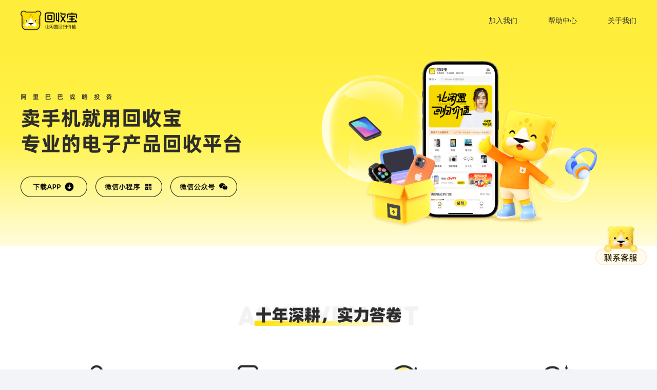

--- FILE ---
content_type: text/html; charset=utf-8
request_url: https://www.huishoubao.com/
body_size: 74531
content:
<!DOCTYPE html>
<html lang="zh-cn">
  <head>
    <meta http-equiv="Content-Type" content="text/html; charset=utf-8" />
    <meta http-equiv="X-UA-Compatible" content="IE=edge,chrome=1" />
    <meta http-equiv="Cache-Control" content="no-transform " />
    <meta property="qc:admins" content="2750414631605130752176375" />
    <title>回收宝-二手手机数码回收平台|手机回收,平板电脑回收,笔记本回收,数码产品回收</title>
    <meta name="keywords" content="手机回收,笔记本回收,平板电脑回收,二手手机回收,旧手机回收,电脑回收,专业高价回收" />
    <meta name="description" content="回收宝-专业的电子产品回收平台，为你提供手机回收、平板电脑回收、笔记本回收等二手数码产品回收业务。快速估计、专业检测、到账及时，专业的团队提供高价回收服务，并有数据粉碎，隐私安全有保障。" />
    <noscript>
      <center>
        <strong>
          为了正常的体验网站，请在浏览器设置里面开启Javascript功能!
        </strong>
      </center>
    </noscript>
    <script type="text/javascript">
      function $getCookie(name) {
        var reg = new RegExp('(^| )' + name + '(?:=([^;]*))?(;|$)')
        var val = document.cookie.match(reg)
        return val ? (val[2] ? unescape(val[2]) : '') : null
      }

      function $setCookie(name, value, expires, path, domain, secure) {
        var exp = new Date()
        var expires = arguments[2] || null
        var path = arguments[3] || '/'
        var domain = arguments[4] || null
        var secure = arguments[5] || false
        expires ? exp.setMinutes(exp.getMinutes() + parseInt(expires)) : ''
        document.cookie =
          name +
          '=' +
          escape(value) +
          (expires ? ';expires=' + exp.toGMTString() : '') +
          (path ? ';path=' + path : '') +
          (domain ? ';domain=' + domain : '') +
          (secure ? ';secure' : '')
      }

      function $getQuery(name, url) {
        var u = arguments[1] || window.location.search
        var reg = new RegExp('(^|&)' + name + '=([^&]*)(&|$)')
        var r = u.substr(u.indexOf('\?') + 1).match(reg)
        return r != null ? r[2] : ''
      }

      function wrap(arr, pre) {
        for (var i = 0; i < arr.length; i++) {
          arr[i] = pre + i + '=' + arr[i]
        }
        return arr
      }

      function makessid() {
        var ssid = ''
        do {
          ssid += Math.random()
            .toString(36)
            .slice(2)
        } while (ssid.length < 32)
        return ssid.slice(-32)
      }
    </script>

    <script>
      window.onerror = function(msg, url, line, col, error) {
        if (msg.toLocaleLowerCase() === 'script error.' || !url) {
          return false
        }
        setTimeout(function() {
          var data = {}
          col = col || (window.event && window.event.errorCharacter) || 0
          data.url = url
          data.line = line
          data.col = col
          data.msg = null
          if (!!error && !!error.stack) {
            data.msg = error.stack.toString()
          }
          var dateS = new Date()
          var y = dateS.getFullYear()
          var M = dateS.getMonth() + 1
          var d = dateS.getDate()
          var h = dateS.getHours()
          var M = dateS.getMinutes()
          var S = dateS.getSeconds()
          var date = '' + y + M + d + '-' + h + M + S + '-000'
          new Image().src =
            '//logreport.huishoubao.com/logreport/?' +
            date +
            '=ERROR=127.0.0.1=' +
            JSON.stringify(data)
        }, 0)
      }
    </script>

    <script type="text/javascript">
      function createUUID() {
        var uuidRegEx = /[xy]/g
        var uuidReplacer = function(c) {
          var r = (Math.random() * 16) | 0
          var v = c === 'x' ? r : (r & 3) | 8
          return v.toString(16)
        }
        var uuid = 'xxxxxxxx-xxxx-4xxx-yxxx-xxxxxxxxxxxx'
          .replace(uuidRegEx, uuidReplacer)
          .toUpperCase()
        return uuid.replace(/-/g, '')
      }
      var uuid = window.localStorage.getItem('HSB_UUID')
      if (!uuid) {
        uuid = createUUID()
        window.localStorage.setItem('HSB_UUID', uuid)
      }
    </script>

    <!-- 生成uuid -->
    <script type="text/javascript">
      function getQueryString(name) {
        var reg = new RegExp('(^|&)' + name + '=([^&]*)(&|$)', 'i')
        var r = window.location.search.substr(1).match(reg)
        if (r != null) return unescape(r[2])
        return null
      }
      try {
        var uuid = window.localStorage.getItem('HSB_UUID')
        var pid = getQueryString('pid') || '1001'
        if (uuid) {
          gio('setUserId', pid + '_' + uuid)
        }
      } catch (e) {
        // e
      }
    </script>
    <!-- <script src="https://s1.huishoubao.com/static/analyses_sdk/v2_0_0.js"></script> -->
    <script src="https://s1.huishoubao.com/static/reportPoint.umd.v2.0.0.js"></script>
    <script src="https://turing.captcha.qcloud.com/TCaptcha.js"></script>
  <link rel="preload" href="//s1.huishoubao.com/hsb_web/dist/hsbpc/static/js/manifest.ca9513bcdad5f8165dd4.js" as="script"><link rel="preload" href="//s1.huishoubao.com/hsb_web/dist/hsbpc/static/js/vendor.4643fa2228bcab361749.js" as="script"><link rel="preload" href="//s1.huishoubao.com/hsb_web/dist/hsbpc/static/js/app.b8f9d4893ff8329281ef.js" as="script"><link rel="preload" href="//s1.huishoubao.com/hsb_web/dist/hsbpc/static/js/1.af67dc6415e79ec93d9c.js" as="script"><link rel="prefetch" href="//s1.huishoubao.com/hsb_web/dist/hsbpc/static/js/0.80f5c0d268addc3ec5db.js"><link rel="prefetch" href="//s1.huishoubao.com/hsb_web/dist/hsbpc/static/js/2.f7dfa88386de39dc2433.js"><link rel="prefetch" href="//s1.huishoubao.com/hsb_web/dist/hsbpc/static/js/3.4773dcd72174cad2af50.js"><link rel="prefetch" href="//s1.huishoubao.com/hsb_web/dist/hsbpc/static/js/4.2735669061fe389ec84e.js"><link rel="prefetch" href="//s1.huishoubao.com/hsb_web/dist/hsbpc/static/js/5.2fc88ae739984a0ae1ff.js"><link rel="prefetch" href="//s1.huishoubao.com/hsb_web/dist/hsbpc/static/js/6.31b791278306feec4c74.js"><link rel="prefetch" href="//s1.huishoubao.com/hsb_web/dist/hsbpc/static/js/7.821eb70a7f5885f94c6f.js"><link rel="prefetch" href="//s1.huishoubao.com/hsb_web/dist/hsbpc/static/js/8.3b2f985f4f7618edd8f1.js"><link rel="prefetch" href="//s1.huishoubao.com/hsb_web/dist/hsbpc/static/js/9.4090353509a0eb9056fa.js"><link rel="prefetch" href="//s1.huishoubao.com/hsb_web/dist/hsbpc/static/js/10.655ac9aec72cb693b4b3.js"><link rel="prefetch" href="//s1.huishoubao.com/hsb_web/dist/hsbpc/static/js/11.5060ffdce794dfba187c.js"><link rel="prefetch" href="//s1.huishoubao.com/hsb_web/dist/hsbpc/static/js/12.145ed0fa2837a9859e42.js"><link rel="prefetch" href="//s1.huishoubao.com/hsb_web/dist/hsbpc/static/js/13.3dd96ff2cfe932db9d89.js"><link rel="prefetch" href="//s1.huishoubao.com/hsb_web/dist/hsbpc/static/js/14.59975223cc6302ed7502.js"><link rel="prefetch" href="//s1.huishoubao.com/hsb_web/dist/hsbpc/static/js/15.87c61093ce73a0544a68.js"><link rel="prefetch" href="//s1.huishoubao.com/hsb_web/dist/hsbpc/static/js/16.3c163962ed3485a9510f.js"><link rel="prefetch" href="//s1.huishoubao.com/hsb_web/dist/hsbpc/static/js/17.1b55e48030452db26724.js"><link rel="prefetch" href="//s1.huishoubao.com/hsb_web/dist/hsbpc/static/js/18.5048451ef8cbfb4d18ec.js"><link rel="prefetch" href="//s1.huishoubao.com/hsb_web/dist/hsbpc/static/js/21.0fa56b43f53009515f4f.js"><link rel="stylesheet" href="//s1.huishoubao.com/hsb_web/dist/hsbpc/static/css/app.da5d080d3359c695cf84f8560db5c7d8.css"></head>
  <body>
    <!--[if lte IE 9]>
      <div class="text-center text-primary" style="padding:10px;">
        为了更好的体验以及更安全的浏览环境，请升级您的浏览器。
      </div>
    <![endif]-->

    <div id="app" data-server-rendered="true" class="app Welcome"><div class="header" style="display:none;" data-v-940d89b4><div class="container" data-v-940d89b4><ul class="header__nav" data-v-940d89b4><li class="nav-item" data-v-940d89b4><span style="display:none;" data-v-940d89b4><div role="tooltip" id="el-popover-418" aria-hidden="true" class="el-popover el-popper" style="width:90px;display:none;"><!----><div data-v-940d89b4><a href="/Account/OrderList" class="link" data-v-940d89b4>个人中心</a> <p class="link" data-v-940d89b4>退出登录</p></div> </div><span class="el-popover__reference-wrapper"><span data-v-940d89b4></span></span></span> <a href="/Login" data-v-940d89b4>登录</a></li> <li class="nav-item" data-v-940d89b4><a href="https://www.huishoubao.com/news/8600.html?pid=1001" target="_blank" data-v-940d89b4>帮助中心</a></li> <li class="nav-item" data-v-940d89b4><a href="https://www.huishoubao.com/news/8496.html?pid=1001" target="_blank" data-v-940d89b4>关于我们</a></li> <li class="nav-item" data-v-940d89b4><a href="https://www.huishoubao.com/news/6791.html?pid=1001" target="_blank" data-v-940d89b4>服务条款</a></li> <li class="nav-item" data-v-940d89b4><a href="https://www.huishoubao.com/news/8493.html?pid=1001" target="_blank" data-v-940d89b4>交易流程</a></li> <li class="nav-item" data-v-940d89b4><a href="https://www.huishoubao.com/sitemap.html" target="_blank" data-v-940d89b4>网站导航</a> <div class="site-map-wrap clearfix" style="display:none;" data-v-940d89b4><div class="site-links" data-v-940d89b4><h2 data-v-940d89b4>主要业务</h2> <a href="/products/1" class="link" data-v-940d89b4>手机回收</a> <a href="/products/3" class="link" data-v-940d89b4>平板回收</a> <a href="/products/3" class="link" data-v-940d89b4>电脑回收</a> <a href="http://best.weadoc.com/index.html" target="_blank" rel="nofollow" class="link" data-v-940d89b4>手机维修</a> <a href="http://www.keleyoupin.com.cn" target="_blank" class="link" data-v-940d89b4>可乐优品</a></div> <div class="site-links" data-v-940d89b4><h2 data-v-940d89b4>企业服务</h2> <a href="https://www.huishoubao.com/news/8492.html" target="_blank" class="link" data-v-940d89b4>质检名词解释</a> <a href="https://www.huishoubao.com/news/8494.html" target="_blank" class="link" data-v-940d89b4>质检流程说明</a> <a href="https://www.huishoubao.com/news/8495.html" target="_blank" class="link" data-v-940d89b4>数据备份</a></div> <div class="site-links" data-v-940d89b4><h2 data-v-940d89b4>用户导航</h2> <a href="https://www.huishoubao.com/sitemap.html" target="_blank" class="link" data-v-940d89b4>用户导航</a> <a href="https://www.huishoubao.com/sitemap_index.html" target="_blank" class="link" data-v-940d89b4>网站地图</a> <a href="https://www.huishoubao.com/news/12" target="_blank" class="link" data-v-940d89b4>帮助中心</a> <a href="https://www.huishoubao.com/news/5" target="_blank" class="link" data-v-940d89b4>新闻中心</a></div></div></li></ul></div></div> <!----> <!----> <div class="home-page" data-v-2a39212c><div class="recycle-header-component" data-v-9be738de data-v-2a39212c><div class="header" data-v-9be738de><div class="header-content box" data-v-9be738de><img src="[data-uri]" class="icon-logo" data-v-9be738de> <div class="about-content" data-v-9be738de><div class="about-item" data-v-9be738de>加入我们</div> <span data-v-9be738de><div role="tooltip" id="el-popover-6569" aria-hidden="true" class="el-popover el-popper" style="width:undefinedpx;display:none;"><!----><div class="home-help-center" data-v-9be738de><img src="//s1.huishoubao.com/hsb_web/dist/hsbpc/static/img/icon_wechatmini_faq.e3cc95f.png" class="icon-mini-qrcode" data-v-9be738de></div> </div><span class="el-popover__reference-wrapper"><div class="about-item" data-v-9be738de>帮助中心</div></span></span> <div class="about-item" data-v-9be738de>关于我们</div></div></div></div></div> <div class="body" data-v-2a39212c><div class="recycle-banner-component" data-v-29df567e data-v-2a39212c><div class="banner-content" data-v-29df567e><div class="banner-body box" data-v-29df567e><div data-v-29df567e><img src="//s1.huishoubao.com/hsb_web/dist/hsbpc/static/img/icon_banner_logo.843a10b.png" class="icon-banner-logo" data-v-29df567e> <div class="client-list" data-v-29df567e><div class="client-item" data-v-29df567e><span data-v-29df567e><div role="tooltip" id="el-popover-9280" aria-hidden="true" class="el-popover el-popper" style="width:undefinedpx;display:none;"><!----><div class="home-client-center" data-v-29df567e><img src="//s1.huishoubao.com/hsb_web/dist/hsbpc/static/img/icon_app_download.75a55c3.png" class="icon-client" data-v-29df567e></div> </div><span class="el-popover__reference-wrapper"><div class="client-image" data-v-29df567e><img src="[data-uri]" class="icon-client" data-v-29df567e></div></span></span></div><div class="client-item" data-v-29df567e><span data-v-29df567e><div role="tooltip" id="el-popover-6123" aria-hidden="true" class="el-popover el-popper" style="width:undefinedpx;display:none;"><!----><div class="home-client-center" data-v-29df567e><img src="//s1.huishoubao.com/hsb_web/dist/hsbpc/static/img/icon_wechatmini_products.8a03453.png" class="icon-client" data-v-29df567e></div> </div><span class="el-popover__reference-wrapper"><div class="client-image" data-v-29df567e><img src="[data-uri]" class="icon-client" data-v-29df567e></div></span></span></div><div class="client-item" data-v-29df567e><span data-v-29df567e><div role="tooltip" id="el-popover-1890" aria-hidden="true" class="el-popover el-popper" style="width:undefinedpx;display:none;"><!----><div class="home-client-center" data-v-29df567e><img src="//s1.huishoubao.com/hsb_web/dist/hsbpc/static/img/icon_wechatmini_gzh.190c5d5.png" class="icon-client" data-v-29df567e></div> </div><span class="el-popover__reference-wrapper"><div class="client-image" data-v-29df567e><img src="[data-uri]" class="icon-client" data-v-29df567e></div></span></span></div></div></div> <div data-v-29df567e><img src="//s1.huishoubao.com/hsb_web/dist/hsbpc/static/img/icon_banner_main.1882d0a.png" class="icon-banner-main" data-v-29df567e></div></div></div></div> <div class="recycle-achievement-component" data-v-72845e6d data-v-2a39212c><div class="achievement-content" data-v-72845e6d><div data-v-72845e6d><img src="//s1.huishoubao.com/hsb_web/dist/hsbpc/static/img/icon_achievement_title.6e992a5.png" class="icon-achievement-title" data-v-72845e6d></div> <div data-v-72845e6d><img src="//s1.huishoubao.com/hsb_web/dist/hsbpc/static/img/icon_achievement.becbf74.png" class="icon-achievement" data-v-72845e6d></div></div></div> <div class="recycle-way-component" data-v-166cdc4e data-v-2a39212c><div class="recycle-way-content" data-v-166cdc4e><div class="recycle-way box" data-v-166cdc4e><img src="//s1.huishoubao.com/hsb_web/dist/hsbpc/static/img/icon_recycle_way_title.bf10be1.png" class="icon-recycle-way" data-v-166cdc4e> <div class="recycle-way-list" data-v-166cdc4e><div class="recycle-way-item" data-v-166cdc4e><img src="//s1.huishoubao.com/hsb_web/dist/hsbpc/static/img/icon_sf_tab.064dc35.png" class="icon-recycle-way" data-v-166cdc4e></div><div class="recycle-way-item" data-v-166cdc4e><img src="//s1.huishoubao.com/hsb_web/dist/hsbpc/static/img/icon_visit_tab.2c2dcbe.png" class="icon-recycle-way" data-v-166cdc4e></div><div class="recycle-way-item" data-v-166cdc4e><img src="//s1.huishoubao.com/hsb_web/dist/hsbpc/static/img/icon_store_tab.b8e000a.png" class="icon-recycle-way" data-v-166cdc4e></div></div> <div class="recycle-way-box" data-v-166cdc4e><div class="el-carousel el-carousel--horizontal" data-v-166cdc4e><div class="el-carousel__container" style="height:530px;"><!----><!----><div class="el-carousel__item" style="transform:translateX(0px) scale(1);ms-transform:translateX(0px) scale(1);webkit-transform:translateX(0px) scale(1);display:none;" data-v-166cdc4e><!----><div class="recycle-way-image" data-v-166cdc4e><img src="//s1.huishoubao.com/hsb_web/dist/hsbpc/static/img/icon_sf_tab_content.f26d36a.png" class="icon-recycle-way-bg" data-v-166cdc4e></div></div><div class="el-carousel__item" style="transform:translateX(0px) scale(1);ms-transform:translateX(0px) scale(1);webkit-transform:translateX(0px) scale(1);display:none;" data-v-166cdc4e><!----><div class="recycle-way-image" data-v-166cdc4e><img src="//s1.huishoubao.com/hsb_web/dist/hsbpc/static/img/icon_visit_tab_content.368e9e1.png" class="icon-recycle-way-bg" data-v-166cdc4e></div></div><div class="el-carousel__item" style="transform:translateX(0px) scale(1);ms-transform:translateX(0px) scale(1);webkit-transform:translateX(0px) scale(1);display:none;" data-v-166cdc4e><!----><div class="recycle-way-image" data-v-166cdc4e><img src="//s1.huishoubao.com/hsb_web/dist/hsbpc/static/img/icon_store_tab_content.45b658e.png" class="icon-recycle-way-bg" data-v-166cdc4e></div></div></div><!----></div></div></div></div></div> <div class="recycle-class-component" data-v-868ba664 data-v-2a39212c><div class="recycle-class-content" data-v-868ba664><div data-v-868ba664><img src="[data-uri]" class="icon-class-title" data-v-868ba664></div> <div class="class-list" data-v-868ba664><div class="class-item" data-v-868ba664><img src="//s1.huishoubao.com/hsb_web/dist/hsbpc/static/img/icon_class_phone.3e04d58.png" class="icon-class" data-v-868ba664> <div class="class-name" data-v-868ba664>手机</div></div><div class="class-item" data-v-868ba664><img src="//s1.huishoubao.com/hsb_web/dist/hsbpc/static/img/icon_class_pad.e4a2b57.png" class="icon-class" data-v-868ba664> <div class="class-name" data-v-868ba664>平板</div></div><div class="class-item" data-v-868ba664><img src="//s1.huishoubao.com/hsb_web/dist/hsbpc/static/img/icon_class_book.b9d2d9c.png" class="icon-class" data-v-868ba664> <div class="class-name" data-v-868ba664>笔记本</div></div><div class="class-item" data-v-868ba664><img src="//s1.huishoubao.com/hsb_web/dist/hsbpc/static/img/icon_class_ear.152ff2b.png" class="icon-class" data-v-868ba664> <div class="class-name" data-v-868ba664>耳机</div></div><div class="class-item" data-v-868ba664><img src="//s1.huishoubao.com/hsb_web/dist/hsbpc/static/img/icon_class_watch.11c12b3.png" class="icon-class" data-v-868ba664> <div class="class-name" data-v-868ba664>智能手表</div></div><div class="class-item" data-v-868ba664><img src="//s1.huishoubao.com/hsb_web/dist/hsbpc/static/img/icon_class_wristband.54431e4.png" class="icon-class" data-v-868ba664> <div class="class-name" data-v-868ba664>智能手环</div></div><div class="class-item" data-v-868ba664><img src="//s1.huishoubao.com/hsb_web/dist/hsbpc/static/img/icon_class_camera.83c3fdb.png" class="icon-class" data-v-868ba664> <div class="class-name" data-v-868ba664>相机</div></div><div class="class-item" data-v-868ba664><img src="//s1.huishoubao.com/hsb_web/dist/hsbpc/static/img/icon_class_drone.29122c3.png" class="icon-class" data-v-868ba664> <div class="class-name" data-v-868ba664>无人机</div></div></div></div></div> <div class="recycle-advantage-component" data-v-78e9ef4e data-v-2a39212c><div class="recycle-advantage-content box" data-v-78e9ef4e><div data-v-78e9ef4e><img src="//s1.huishoubao.com/hsb_web/dist/hsbpc/static/img/icon_advantage_title.e55a405.png" class="icon-advantage-title" data-v-78e9ef4e></div> <div class="advantage-swiper-content" data-v-78e9ef4e><div class="advantage-swiper" data-v-78e9ef4e><div class="advantage-swipe" data-v-78e9ef4e><img src="//s1.huishoubao.com/hsb_web/dist/hsbpc/static/img/icon_swipe_01.fac564f.png" class="icon-advantage" data-v-78e9ef4e></div><div class="advantage-swipe" data-v-78e9ef4e><img src="//s1.huishoubao.com/hsb_web/dist/hsbpc/static/img/icon_swipe_02.be3b627.png" class="icon-advantage" data-v-78e9ef4e></div><div class="advantage-swipe" data-v-78e9ef4e><img src="//s1.huishoubao.com/hsb_web/dist/hsbpc/static/img/icon_swipe_03.9bda90c.png" class="icon-advantage" data-v-78e9ef4e></div><div class="advantage-swipe" data-v-78e9ef4e><img src="//s1.huishoubao.com/hsb_web/dist/hsbpc/static/img/icon_swipe_04.27790a7.png" class="icon-advantage" data-v-78e9ef4e></div></div> <div class="advantage-swiper-indicator" data-v-78e9ef4e><div class="indicator-item" data-v-78e9ef4e><img src="//s1.huishoubao.com/hsb_web/dist/hsbpc/static/img/icon_swiper_ysaq_tab.dfca8ec.png" class="icon-indicator" data-v-78e9ef4e></div><div class="indicator-item" data-v-78e9ef4e><img src="[data-uri]" class="icon-indicator" data-v-78e9ef4e></div><div class="indicator-item" data-v-78e9ef4e><img src="//s1.huishoubao.com/hsb_web/dist/hsbpc/static/img/icon_swiper_znjc_tab.fdcff25.png" class="icon-indicator" data-v-78e9ef4e></div><div class="indicator-item" data-v-78e9ef4e><img src="[data-uri]" class="icon-indicator" data-v-78e9ef4e></div></div></div></div></div> <div class="recycle-partner-component" data-v-1653ca51 data-v-2a39212c><div class="partner-content" data-v-1653ca51><div data-v-1653ca51><img src="[data-uri]" class="icon-partner-title" data-v-1653ca51></div> <div data-v-1653ca51><img src="//s1.huishoubao.com/hsb_web/dist/hsbpc/static/img/icon_partner.781c370.png" class="icon-partner" data-v-1653ca51></div></div></div></div> <div class="recycle-footer-component" data-v-34785586 data-v-2a39212c><div class="footer" data-v-34785586><div class="footer-content box" data-v-34785586><div class="footer-left" data-v-34785586><div class="footer-left-top" data-v-34785586><div class="footer-logo-image" data-v-34785586><img src="//s1.huishoubao.com/hsb_web/dist/hsbpc/static/img/icon_footer_logo.a6dcac0.png" class="icon-footer-logo" data-v-34785586></div> <div class="footer-contact-item" data-v-34785586><img src="[data-uri]" class="icon-footer-call" data-v-34785586> <div class="call-detail" data-v-34785586><div data-v-34785586>400-661-2099</div> <div class="desc" data-v-34785586>回收宝客服电话</div></div></div> <div class="footer-contact-item" data-v-34785586><img src="[data-uri]" class="icon-footer-call" data-v-34785586> <div class="call-detail" data-v-34785586><div data-v-34785586>maqiang@huishoubao.com.cn</div> <div class="desc" data-v-34785586>渠道合作</div></div></div></div> <div class="footer-left-bottom" data-v-34785586><span class="copyright" data-v-34785586>Copyright © 2012-2020 深圳回收宝科技有限公司 版权所有 </span> <a rel="nofollow" href="https://beian.miit.gov.cn" target="_blank" class="link" data-v-34785586>粤ICP备14063444号 </a> <a rel="nofollow" href="//www.cnzz.com/stat/website.php?web_id=1254005878" target="_blank" class="link" data-v-34785586>站长统计</a></div></div> <div class="footer-right" data-v-34785586><div data-v-34785586><img src="//s1.huishoubao.com/hsb_web/dist/hsbpc/static/img/icon_footer_app_download.5e8ecf4.png" class="icon-download" data-v-34785586></div> <div data-v-34785586><img src="//s1.huishoubao.com/hsb_web/dist/hsbpc/static/img/icon_footer_wechatmini_ev.1973d33.png" class="icon-wechatmini" data-v-34785586></div></div></div></div></div> <!----> <div class="el-dialog__wrapper qrcode-dialog-component" style="display:none;" data-v-93d54b6a data-v-2a39212c><div role="dialog" aria-modal="true" aria-label="dialog" class="el-dialog" style="margin-top:15vh;width:500px;"><div class="el-dialog__header"><span class="el-dialog__title"></span><!----></div><!----><!----></div></div> <div class="contact-service-component" data-v-4982b009 data-v-2a39212c><div class="contact-service" data-v-4982b009><img src="//s1.huishoubao.com/hsb_web/dist/hsbpc/static/img/icon_contact_service.d3d76aa.png" class="icon-contact-service" data-v-4982b009></div></div></div> <div class="footer" style="display:none;" data-v-6bb17f70><div class="container" data-v-6bb17f70><ul class="menu clearfix" data-v-6bb17f70><li data-v-6bb17f70><h3 class="name" data-v-6bb17f70>页面导航</h3> <a target="_blank" href="https://www.huishoubao.com/news/4" class="link" data-v-6bb17f70>小宝课堂</a> <a target="_blank" href="https://www.huishoubao.com/news/9" class="link" data-v-6bb17f70>回收心得</a> <a target="_blank" href="https://www.huishoubao.com/news/11" class="link" data-v-6bb17f70>手机资讯</a> <a target="_blank" href="https://www.huishoubao.com/news/6789.html" class="link" data-v-6bb17f70>人才招聘</a></li> <li data-v-6bb17f70><h3 class="name" data-v-6bb17f70>质检说明</h3> <a target="_blank" href="https://www.huishoubao.com/news/8492.html" class="link" data-v-6bb17f70>质检名词解释</a> <a target="_blank" href="https://www.huishoubao.com/news/8494.html" class="link" data-v-6bb17f70>质检流程说明</a> <a target="_blank" href="https://www.huishoubao.com/news/8495.html" class="link" data-v-6bb17f70>数据备份</a> <a target="_blank" href="https://www.huishoubao.com/news/8493.html" class="link" data-v-6bb17f70>交易流程</a></li> <li data-v-6bb17f70><h3 class="name" data-v-6bb17f70>商务合作</h3> <a rel="external nofollow" target="_blank" href="https://www.huishoubao.com/news/34.html" class="link" data-v-6bb17f70>联系我们</a></li> <li data-v-6bb17f70><h3 class="name" data-v-6bb17f70>企业服务</h3> <a rel="external nofollow" target="_blank" href="https://www.huishoubao.com/news/6791.html" class="link" data-v-6bb17f70>服务条款</a> <a rel="external nofollow" target="_blank" href="https://www.huishoubao.com/news/8600.html?pid=1001" class="link" data-v-6bb17f70>常见问题</a></li> <li data-v-6bb17f70><h3 class="name" data-v-6bb17f70>关于我们</h3> <a rel="external nofollow" target="_blank" href="https://www.huishoubao.com/news/8496.html" class="link" data-v-6bb17f70>关于回收宝</a> <a rel="external nofollow" target="_blank" href="https://weibo.com/huishoubao" class="link" data-v-6bb17f70>微博</a> <a rel="external nofollow" target="_blank" class="link" data-v-6bb17f70><span data-v-6bb17f70>微信</span> <div class="wechat" style="display:none;" data-v-6bb17f70><img class="wechat-img" data-v-6bb17f70></div></a></li> <li class="contact-us" data-v-6bb17f70><div data-v-6bb17f70><img class="name" data-v-6bb17f70> <img class="icon-tel" data-v-6bb17f70></div></li></ul></div> <div class="friend-links container" data-v-6bb17f70><h4 data-v-6bb17f70>友情链接和企业批量回收（请联系：huishoubao@huishoubao.com.cn）</h4> </div> <div class="copyright" data-v-6bb17f70><span style="cursor: pointer;" data-v-6bb17f70>Copyright © 2012-2020 深圳回收宝科技有限公司 版权所有</span> <a rel="nofollow" href="https://beian.miit.gov.cn" target="_blank" class="link" data-v-6bb17f70> 粤ICP备14063444号</a> <a rel="nofollow" href="//www.cnzz.com/stat/website.php?web_id=1254005878" target="_blank" title="站长统计" class="link" data-v-6bb17f70>站长统计</a></div></div></div><script>window.__INITIAL_STATE__={"pid":1001,"phoneImgRoot":"https:\u002F\u002Fs1.huishoubao.com\u002Fimg\u002Fphone\u002F","apiHost":"https:\u002F\u002Fapi.huishoubao.com","config":{"name":"回收宝3","auth2LoginUrl":"https:\u002F\u002Fapi.huishoubao.com\u002Fapi\u002Fuser\u002FoauthLogin","loginType":"","loginMethod":"pwd","platform":8,"wechatLoginPid":[1043,1100,1090,1112,1334],"payWayList":[{"text":"微信支付","value":"9","icon":"\u002F\u002Fwww.huishoubao.com\u002Fwww_fendi\u002Fnew_PC\u002Fimages\u002Fsubmit\u002Fweixin.svg"},{"text":"支付宝","value":"2","icon":"\u002F\u002Fwww.huishoubao.com\u002Fwww_fendi\u002Fnew_PC\u002Fimages\u002Fsubmit\u002Fzhifubao.svg"}],"appSecret":"b7cab12b2b81385dd2cccb8ce67e4998","isUseBJTime":true},"gray":"0","user":{"userInfo":{},"loginToken":""},"manyLogin":{"resolvedRoute":null,"next":null,"successCallBack":null},"report":{"event_id":{"evaluation":"click_evaluation","qucikEvaluation":"click_qucikEvaluation","placeOrder":"click_placeOrder","quickRecycle":"click_quickRecycle","hsbbaidusem":"click_hsbbaidusem"}},"route":{"name":"Welcome","path":"\u002F","hash":"","query":{},"params":{},"fullPath":"\u002F","meta":{"commonHeader":false,"commonFooter":false,"logoSearch":false},"from":{"name":null,"path":"\u002F","hash":"","query":{},"params":{},"fullPath":"\u002F","meta":{}}}};(function(){var s;(s=document.currentScript||document.scripts[document.scripts.length-1]).parentNode.removeChild(s);}());</script><script src="//s1.huishoubao.com/hsb_web/dist/hsbpc/static/js/manifest.ca9513bcdad5f8165dd4.js" defer></script><script src="//s1.huishoubao.com/hsb_web/dist/hsbpc/static/js/1.af67dc6415e79ec93d9c.js" defer></script><script src="//s1.huishoubao.com/hsb_web/dist/hsbpc/static/js/vendor.4643fa2228bcab361749.js" defer></script><script src="//s1.huishoubao.com/hsb_web/dist/hsbpc/static/js/app.b8f9d4893ff8329281ef.js" defer></script>
    <!-- qiyukf -->
    <!-- <script src="https://qiyukf.com/script/435b764814a1e85263782b738fdfcee1.js?hidden=1"></script> -->
    <script type='text/javascript'>
      !function (e, t, n, g, i) { e[i] = e[i] || function () { (e[i].q = e[i].q || []).push(arguments) }, n = t.createElement("script"), tag = t.getElementsByTagName("script")[0], n.async = 1, n.src = ('https:' == document.location.protocol ? 'https://' : 'http://') + g, tag.parentNode.insertBefore(n, tag) }(window, document, "script", "assets.growingio.com/2.1/gio.js", "gio");
      gio('init', '8c8c4dc5be9464b6', {});
      //custom page code begin here
      gio('config', { hashtag: true })
      //custom page code end here
      gio('send')
    </script>

    <!-- 百度埋点 -->
    <script type="text/javascript">
      var _hmt = _hmt || []
      ;(function() {
        var hm = document.createElement('script')
        hm.async = 1
        hm.src = 'https://hm.baidu.com/hm.js?04bf1f0731a5726a0c3b326fcb254005'
        var s = document.getElementsByTagName('script')[0]
        s.parentNode.insertBefore(hm, s)
      })()
    </script>

    <!-- 百度蜘蛛收录 -->
    <script>
      ;(function() {
        var bp = document.createElement('script')
        var curProtocol = window.location.protocol.split(':')[0]
        if (curProtocol === 'https') {
          bp.src = 'https://zz.bdstatic.com/linksubmit/push.js'
        } else {
          bp.src = 'http://push.zhanzhang.baidu.com/push.js'
        }
        var s = document.getElementsByTagName('script')[0]
        s.parentNode.insertBefore(bp, s)
      })()
    </script>
    <script>
      function getQueryString(name) {
        var reg = new RegExp('(^|&)' + name + '=([^&]*)(&|$)', 'i')
        var r = window.location.search.substr(1).match(reg)
        if (r != null) return unescape(r[2])
        return null
      }
      try {
        var pid = getQueryString('pid') || '1001'
        ReportPoint.setConfig({
          appkey: 'hsb_pc_zwnpnZkQf2yoW1wcwCRK',
          // api: 'https://bi-sdk.huishoubao.com/report_api/v1/report',
          pid: pid
        })
        ReportPoint.init('.af-data-report', function () {
          ReportPoint.onLaunch({
            event_id: 'page_onLaunch'
          })
        })
      } catch (error) {}
    </script>
  </body>
</html>


--- FILE ---
content_type: text/html
request_url: https://mobile.huishoubao.com/mobile/m/oppo_service.html
body_size: 4638
content:
<!DOCTYPE html>
<html>
<head>
  <title>回收宝数码回收服务条款</title>
  <meta charset="utf-8">
  <meta name="viewport" content="width=device-width, initial-scale=1, user-scalable=no, maximum-scale=1">
  <meta name="keywords" content="手机回收,二手手机回收,手机回收报价,旧手机回收网">
  <meta name="description" content="卖二手手机,旧手机就上回收宝，回收苹果三星华为等品牌手机。提供手机回收报价、二手手机价格评估|查询、上门回收手机等服务，正规的二手手机回收、回收旧手机的网站，专业估价、质检、交易流程。">
</head>
<body>
    <p>
    <br />
</p>
<p class="MsoNormal" align="center" style="text-align:center;">
    <br />
</p>
<h2 style="text-align:center;">
    <span style="line-height:2;">回收宝数码回收服务条款</span>
</h2>
&nbsp;<br />
<span style="line-height:1.5;font-size:16px;">本服务条款是用户与深圳回收宝科技有限公司（下称回收宝）之间的协议。回收宝是国内领先的二手手机等数码回收平台，“互联网+环保”类型企业，秉承“让闲置回归价值”的公司理念，以先进技术和专业的服务，为用户提供专业、安全、便捷、高价的手机数码回收业务。</span><br />
<span style="line-height:1.5;font-size:16px;">重要须知：回收宝在此特别提醒，用户使用回收宝二手数码回收服务，必须事先认真阅读本服务条款全部内容，特别是免责条款及权益限制条款。请用户阅读并选择接受或不接受本服务条款（限制民事行为能力人审阅时应得到法定代理人的陪同）。如用户不同意本服务条款的，应停止使用回收宝的二手数码回收服务。用户的使用行为将被视为对本服务条款的完全接受，包括接受回收宝对服务条款随时所做的任何修改。</span><br />
<h3>
    <span style="line-height:2;">一、服务细则</span>
</h3>
<span style="line-height:1.5;font-size:16px;">1、用户使用数码产品回收服务前，需确认已取消所有连接该数码的相关网络/服务合约；已删除该数码产品内用户的全部数据（包括但不限于个人资料、通讯录、短信、照片、视频、音频、游戏、歌曲、各软件的账户数据、记录及密码或其他资料），若有数据未删除，回收宝不提供提取/发送数据的服务，且回收宝有权自行彻底删除该二手数码内的用户数据。&nbsp;</span><br />
<span style="line-height:1.5;font-size:16px;">2、用户使用数码产品回收服务前，需确认已经将数码产品恢复出厂设置并做还原处理。若未提前恢复出厂设置，在交易过程中因恢复出厂设置或是还原导致的任何损失由用户承担。</span><br />
<span style="line-height:1.5;font-size:16px;">3、回收宝收到用户邮寄的数码产品后，将与用户的订单信息匹配，成功匹配后24小时内完成检测并付款。用户需保证订单预留电话号码与物流单上寄件人电话号码一致，且按照数码产品具体情况如实评估其价值，如因以上原因导致检测、付款超时，需用户自行承担其造成的损失。</span><br />
<span style="line-height:1.5;font-size:16px;">4、除下述第6条和第7条情形外，回收宝承担用户邮寄数码产品产生的快递费用。手机类产品运费不超过22元，笔记本电脑类产品运费不超过40元，如在邮寄中产生增值服务费用（如保价费、包装费等）或超出前述最高额运费的，用户需自行承担增值服务费及超出部分运费。回收宝建议用户选择顺丰快递邮寄，并勾选运费到付，如使用其他快递用户需先垫付邮费，回收宝收货后3个工作日内退回运费。</span><br />
<span style="line-height:1.5;font-size:16px;">5、用户邮寄的数码产品机型与用户下单时选择机型一致时，如检测价格不低于用户提交订单时估价的，回收宝将直接向用户付款，回收宝不会联系用户确认交易；若检测价格低于用户提交订单时估价的，回收宝会联系用户确认交易价格后付款。</span><br />
<span style="line-height:1.5;font-size:16px;">用户邮寄的数码产品机型与用户下单选择的数码产品机型不一致的，回收宝将按照用户实际交付的数码产品进行检测。回收宝会联系用户确认产品机型及交易价格后付款。</span><br />
<span style="line-height:1.5;font-size:16px;">如用户因回收价格原因未与回收宝达成交易，可申请退回，退货运费由回收宝承担（不包含无理由退货）。</span><br />
<span style="line-height:1.5;font-size:16px;">6、数码产品邮寄回收后，非回收价格原因要求退回，需用户自行承担退回运费。回收宝不支持山寨机、高仿机、非原装产品、非法渠道产品（如盗窃、抢夺、抢劫等）等数码产品回收，否则，回收宝有权退回机器，且需用户自行承担双程运费。</span><br />
<span style="line-height:1.5;font-size:16px;">7、在邮寄苹果系列数码产品前，用户需检查屏锁/iCloud账户是否解除，未解除屏锁/iCloud账户的苹果系列数码产品回收宝不支持回收，回收宝收到该类型数码产品后会选择拒签，用户需自行承担双程运费。</span><br />
<span style="line-height:1.5;font-size:16px;">8、为了检测机器是否存在进水和拆修等情况，回收宝检测工程师需要打开一体机系列数码产品后盖进行检测，回收宝承诺绝不拆解用户机器的内部零件；如用户的机器有未拆卸的屏幕保护膜，回收宝有权自行拆卸屏幕保护贴膜进行检测，如在拆卸钢化膜时造成钢化膜损坏，需用户自行承担该损失。</span><br />
<span style="line-height:1.5;font-size:16px;">9、用户在下单过程中，回收宝系统根据用户对数码产品的测评给出报价。用户理解并同意，用户需如实对数码产品进行测评，回收宝的报价是回收宝根据用户的描述情况参考与其情况相符的选项价格初步评估出来的回收价格（简称“估价”），估价并非最终成交价格。</span><br />
<span style="line-height:1.5;font-size:16px;">10、订单生成后，回收宝为用户的订单保价7天（该日期为自然天，自订单生成之日起算）。用户需理解二手电子产品特殊性，回收宝会定期调整价格，用户下单之后应当尽快安排邮寄。</span><br />
<span style="line-height:1.5;font-size:16px;">11、除笔记本电脑和智能手表的充电器等回收宝明确作为检测估价要素的配件外，用户勿需将不必要的物品（数码产品三包凭证、耳机、充电器、数据线、包装盒、发票等）邮寄过来，否则造成遗失的，回收宝不承担责任。用户若未能提供笔记本电脑和智能手表充电器的，回收宝将按照不能正常开机类产品进行检测。</span><br />
<span style="line-height:1.5;font-size:16px;">12、用户已与回收宝确认交易并且订单完成后，将无法取消订单并退还机器（包含一起邮寄配件）。</span><br />
<h3>
    <span style="line-height:2;">二、回收款相关说明</span>
</h3>
<span style="line-height:1.5;font-size:16px;">1、本协议项下的手机回收款，回收宝将以等额回收代金券的形式支付至用户OPPO商城账户；</span><br />
<span style="line-height:1.5;font-size:16px;">2、用户可使用回收代金券抵扣在OPPO 商城购买商品产生的任何订单金额，但是不能用于提现；</span><br />
<span style="line-height:1.5;font-size:16px;">3、如果用户用于抵扣的订单发生退货或其他原因导致退款的，退款会以等额回收代金券形式退回到用户的OPPO商城账户；</span><br />
<h3>
    <span style="line-height:2;">三、免责申明</span>
</h3>
<span style="line-height:1.5;font-size:16px;">1、本交易秉承合法、公平、透明、合理的原则进行。用户同意回收宝因商务部出台的《再生资源回收管理办法》对旧机回收实名制的规定，需要搜集并验证用户的姓名、住址、身份证号码等个人信息。</span><br />
<span style="line-height:1.5;font-size:16px;">2、用户确认所交付的二手数码产品无拆修、进水行为，并信任回收宝所出具的检测报告。如检测报告判定出现拆修、进水等情况，回收宝有权扣除履约金部分或全部金额。若用户对此有异议，订单未完成回收之前用户有权向回收宝申请退货，回收宝按用户提交收货信息退还用户的二手数码产品。</span><br />
<span style="line-height:1.5;font-size:16px;">3、用户确认所交付的二手数码产品为正规渠道物品，承诺所交易物品不是山寨机、高仿机、非原装产品、非法渠道产品（如盗窃、抢夺、抢劫等），且未就该数码产品进行改机/私拆/伪造机板/零件等不法行为，若因此产生任何争议，回收宝有权依法向公安机关报案，将物品转交公安机关，并可依法追究用户的法律责任，用户应赔偿回收宝因此所受的损失。</span><br />
<span style="line-height:1.5;font-size:16px;">4、用户应保证自己选择的数码产品参数信息准确、真实、有效。因用户选择的数码产品参数信息错误导致产品估价和/或最终成交价格低于评估价格的，用户应自行承担后果。</span><br />
<span style="line-height:1.5;font-size:16px;">5、用户的二手数码产品在邮寄过程中发生损毁或丢失的，回收宝、用户与快递公司共同确认损毁或丢失发生的具体原因，并根据具体原因确定责任承担。</span><br />
<span style="line-height:1.5;font-size:16px;">6、用户选择邮寄交易方式的，应在提交订单后尽快将数码产品邮寄至回收宝指定地址。由于用户未及时寄出数码产品导致订单取消的，回收宝不承担责任。</span><br />
<span style="line-height:1.5;font-size:16px;">7、用户坚持按照出现明显输入错误或依据常识不可能被接受的价格出售物品的，回收宝有权终止该类订单。</span><br />
<span style="line-height:1.5;font-size:16px;">8、用户了解并同意，若因用户违反以上条款，导致产生任何争议及损害，包括但不限于因此产生的一切费用(例如:电信账单、服务费用等)、资料泄露或损失，以及因此产生的所有求偿、损失、损害等，概由用户自行承担，回收宝无需承担任何责任。</span><br />
<span style="line-height:1.5;font-size:16px;">9、如回收宝遭遇不可抗力事件，所造成的损失回收宝拥有豁免权，“不可抗力”是指本协议双方不能合理控制、不可预见或即使遇见亦无法避免的事件，该事件妨碍、影响或延误任何一方根据协议履行其全部或部分义务。该事件包括但不限于政府行为、自然灾害、战争、电脑病毒、黑客攻击、网络故障、带宽或其他网络设备或技术提供商的服务延迟、服务障碍或任何其他类似事件。</span>
<p>
    <br />
</p>
<p class="MsoNormal">
    <br />
</p>
<p>
    <br />
</p>
<p>
    <br />
</p>
</body>
</html>

--- FILE ---
content_type: text/css
request_url: https://s1.huishoubao.com/hsb_web/dist/hsbpc/static/css/app.da5d080d3359c695cf84f8560db5c7d8.css
body_size: 41401
content:
/*! normalize.css v8.0.1 | MIT License | github.com/necolas/normalize.css */html{line-height:1.15;-webkit-text-size-adjust:100%}body{margin:0}main{display:block}h1{font-size:2em;margin:.67em 0}hr{-webkit-box-sizing:content-box;box-sizing:content-box;height:0;overflow:visible}pre{font-family:monospace,monospace;font-size:1em}a{background-color:transparent}abbr[title]{border-bottom:none;text-decoration:underline;-webkit-text-decoration:underline dotted;text-decoration:underline dotted}b,strong{font-weight:bolder}code,kbd,samp{font-family:monospace,monospace;font-size:1em}small{font-size:80%}sub,sup{font-size:75%;line-height:0;position:relative;vertical-align:baseline}sub{bottom:-.25em}sup{top:-.5em}img{border-style:none}button,input,optgroup,select,textarea{font-family:inherit;font-size:100%;line-height:1.15;margin:0}button,input{overflow:visible}button,select{text-transform:none}[type=button],[type=reset],[type=submit],button{-webkit-appearance:button}[type=button]::-moz-focus-inner,[type=reset]::-moz-focus-inner,[type=submit]::-moz-focus-inner,button::-moz-focus-inner{border-style:none;padding:0}[type=button]:-moz-focusring,[type=reset]:-moz-focusring,[type=submit]:-moz-focusring,button:-moz-focusring{outline:1px dotted ButtonText}fieldset{padding:.35em .75em .625em}legend{-webkit-box-sizing:border-box;box-sizing:border-box;color:inherit;display:table;max-width:100%;padding:0;white-space:normal}progress{vertical-align:baseline}textarea{overflow:auto}[type=checkbox],[type=radio]{-webkit-box-sizing:border-box;box-sizing:border-box;padding:0}[type=number]::-webkit-inner-spin-button,[type=number]::-webkit-outer-spin-button{height:auto}[type=search]{-webkit-appearance:textfield;outline-offset:-2px}[type=search]::-webkit-search-decoration{-webkit-appearance:none}::-webkit-file-upload-button{-webkit-appearance:button;font:inherit}details{display:block}summary{display:list-item}[hidden],template{display:none}
/*!
 * Bootstrap v3.3.7 (http://getbootstrap.com)
 * Copyright 2011-2018 Twitter, Inc.
 * Licensed under MIT (https://github.com/twbs/bootstrap/blob/master/LICENSE)
 */
/*!
 * Generated using the Bootstrap Customizer (<none>)
 * Config saved to config.json and <none>
 */
/*!
 * Bootstrap v3.3.7 (http://getbootstrap.com)
 * Copyright 2011-2016 Twitter, Inc.
 * Licensed under MIT (https://github.com/twbs/bootstrap/blob/master/LICENSE)
 */.img-responsive{display:block;max-width:100%;height:auto}.img-rounded{border-radius:6px}.img-thumbnail{padding:4px;line-height:1.42857143;background-color:#fff;border:1px solid #ddd;border-radius:4px;-webkit-transition:all .2s ease-in-out;transition:all .2s ease-in-out;display:inline-block;max-width:100%;height:auto}.img-circle{border-radius:50%}[role=button]{cursor:pointer}.container{margin-right:auto;margin-left:auto;padding-left:15px;padding-right:15px}@media (min-width:768px){.container{width:750px}}@media (min-width:992px){.container{width:970px}}@media (min-width:1200px){.container{width:1200px}}.container-fluid{margin-right:auto;margin-left:auto;padding-left:15px;padding-right:15px}.container-fluid:after,.container-fluid:before,.container:after,.container:before{content:" ";display:table}.container-fluid:after,.container:after{clear:both}.center-block{display:block;margin-left:auto;margin-right:auto}@-ms-viewport{width:device-width}.visible-lg,.visible-lg-block,.visible-lg-inline,.visible-lg-inline-block,.visible-md,.visible-md-block,.visible-md-inline,.visible-md-inline-block,.visible-sm,.visible-sm-block,.visible-sm-inline,.visible-sm-inline-block,.visible-xs,.visible-xs-block,.visible-xs-inline,.visible-xs-inline-block{display:none!important}@media (max-width:767px){.visible-xs{display:block!important}table.visible-xs{display:table!important}tr.visible-xs{display:table-row!important}td.visible-xs,th.visible-xs{display:table-cell!important}}@media (max-width:767px){.visible-xs-block{display:block!important}}@media (max-width:767px){.visible-xs-inline{display:inline!important}}@media (max-width:767px){.visible-xs-inline-block{display:inline-block!important}}@media (min-width:768px) and (max-width:991px){.visible-sm{display:block!important}table.visible-sm{display:table!important}tr.visible-sm{display:table-row!important}td.visible-sm,th.visible-sm{display:table-cell!important}}@media (min-width:768px) and (max-width:991px){.visible-sm-block{display:block!important}}@media (min-width:768px) and (max-width:991px){.visible-sm-inline{display:inline!important}}@media (min-width:768px) and (max-width:991px){.visible-sm-inline-block{display:inline-block!important}}@media (min-width:992px) and (max-width:1199px){.visible-md{display:block!important}table.visible-md{display:table!important}tr.visible-md{display:table-row!important}td.visible-md,th.visible-md{display:table-cell!important}}@media (min-width:992px) and (max-width:1199px){.visible-md-block{display:block!important}}@media (min-width:992px) and (max-width:1199px){.visible-md-inline{display:inline!important}}@media (min-width:992px) and (max-width:1199px){.visible-md-inline-block{display:inline-block!important}}@media (min-width:1200px){.visible-lg{display:block!important}table.visible-lg{display:table!important}tr.visible-lg{display:table-row!important}td.visible-lg,th.visible-lg{display:table-cell!important}}@media (min-width:1200px){.visible-lg-block{display:block!important}}@media (min-width:1200px){.visible-lg-inline{display:inline!important}}@media (min-width:1200px){.visible-lg-inline-block{display:inline-block!important}}@media (max-width:767px){.hidden-xs{display:none!important}}@media (min-width:768px) and (max-width:991px){.hidden-sm{display:none!important}}@media (min-width:992px) and (max-width:1199px){.hidden-md{display:none!important}}@media (min-width:1200px){.hidden-lg{display:none!important}}.clearfix:after,.clearfix:before{content:" ";display:table}.text-center{text-align:center}.text-left{text-align:left}.text-right{text-align:right}.text-primary{color:#fabe00}.text-muted{color:#a0a0a0}.text-danger{color:#ed2020}.text-white{color:#fff}.text-base{color:#000}.text-bold{font-weight:700}.text-nowrap{overflow:hidden;text-overflow:ellipsis;white-space:nowrap}.text-sz-slogan{font-size:calc(12.27907px + 2.7907vw)}@media screen and (min-width:1280px){.text-sz-slogan{font-size:48px}}@media screen and (max-width:420px){.text-sz-slogan{font-size:24px}}.text-sz-price{font-size:calc(13.11628px + 1.16279vw)}@media screen and (min-width:1280px){.text-sz-price{font-size:28px}}@media screen and (max-width:420px){.text-sz-price{font-size:18px}}.text-sz-title{font-size:calc(15.06977px + .69767vw)}@media screen and (min-width:1280px){.text-sz-title{font-size:24px}}@media screen and (max-width:420px){.text-sz-title{font-size:18px}}.text-sz-sec-title{font-size:18px}.text-sz-descript{font-size:12px}.text-ellipsis{text-overflow:ellipsis;overflow:hidden;white-space:nowrap}.text-link{color:#3b9bff}.pointer{cursor:pointer}.bg-gray{background-color:#f4f4f4}.bg-primary{background-color:#fabe00}.bg-white{background-color:#fff}.fl{float:left}.fr{float:right}.hr{margin:15px 0;border-top:0;border-bottom:1px solid #f4f4f4}.invisible{visibility:hidden}.inline-block{display:inline-block}.vertical-md-img{vertical-align:middle}.border-radius-0{border-radius:0}.mb-xs{margin-bottom:10px}.mt-xs{margin-top:10px}.mb-base{margin-bottom:15px}.mt-base{margin-top:15px}.mb-lg{margin-bottom:30px}.mt-lg{margin-top:30px}dl.horizontalDl dd,dl.horizontalDl dt{display:inline}dl.horizontalDl dd{margin:0}dl.horizontalDl dd+dt:before{content:"\A";white-space:pre}dl.horizontalDl dd+dd:before{margin-left:-.25em}@media (max-width:979PX){.mb-base{margin-bottom:10px}.mt-base{margin-top:10px}.mb-lg{margin-bottom:15px}.mt-lg{margin-top:15px}}.col-left{float:left;width:260px;margin-right:100px}.col-right{overflow:auto}@media (max-width:979PX){.col-left{float:none;width:100%;margin-right:0}}.visible-print-block{display:none}@media print{.hidden-print{display:none}.visible-print-block{display:block}}@media (max-width:979PX){.footer-fiexed{position:fixed;bottom:0;left:0;right:0;width:100%;z-index:100}}*{-webkit-box-sizing:border-box;box-sizing:border-box}body{line-height:1.4;color:#000;font-family:-apple-system,BlinkMacSystemFont,Segoe UI,Roboto,Oxygen,Ubuntu,Cantarell,Fira Sans,Droid Sans,Helvetica Neue,sans-serif;font-size:14px;text-rendering:optimizeLegibility;-webkit-font-smoothing:antialiased;-moz-osx-font-smoothing:grayscale;-webkit-tap-highlight-color:transparent}body,form,h1,h2,h3,h4,h5,h6,ol,p,ul{margin:0}label:focus{outline:none}ol,ul{padding-left:0;list-style-type:none}a{color:#3b9bff;text-decoration:none}input::-webkit-input-placeholder{color:#a0a0a0;font-family:inherit}input:-ms-input-placeholder{color:#a0a0a0;font-family:inherit}input:-moz-placeholder,input::-moz-placeholder{color:#a0a0a0;font-family:inherit}html{font-family:sans-serif}body{background-color:#f3f4f7;font-family:PingFang SC,Microsoft YaHei,Helvetica Neue,Helvetica,Arial;line-height:1.1}table{border-collapse:collapse}.text-bold{font-weight:400}.is-win .text-bold,.is-win body,.text-bold{font-family:PingFang SC,Microsoft YaHei,Helvetica Neue,Helvetica,Arial}.el-form-item .el-input__inner{border-radius:2px}.container{padding:0}.clearfix:after{display:block;clear:both;content:"";visibility:hidden;overflow:hidden;height:0}.hsb-breadcrumb{padding-top:15px;padding-bottom:15px}.Welcome .floor__h2{font-size:36px;padding-top:50px;line-height:36px;color:#3b3d40;font-weight:400;text-align:center}.Welcome .floor__line{width:50px;margin:28px auto 24px;border-top:1px solid #fabe00}.Welcome .floor__desc{margin-bottom:40px;font-size:16px;color:#999;text-align:center}.container{width:1200px!important;margin:0 auto}.InitOrder .mask{position:fixed!important}img{position:relative}img:before{content:" " attr(alt);width:100%;height:100%;display:block;position:absolute;background-color:#fff;top:0;left:0;background-image:url("[data-uri]")}@media screen and (max-width:1200px){#app{width:1200px!important}}.fade-enter-active,.fade-leave-active{-webkit-transition:all .2s ease;transition:all .2s ease}.fade-enter,.fade-leave-active{opacity:0}.gray{-webkit-filter:grayscale(100%);filter:url('data:image/svg+xml;charset=utf-8,<svg xmlns="http://www.w3.org/2000/svg"><filter id="filter"><feColorMatrix type="matrix" color-interpolation-filters="sRGB" values="0.2126 0.7152 0.0722 0 0 0.2126 0.7152 0.0722 0 0 0.2126 0.7152 0.0722 0 0 0 0 0 1 0" /></filter></svg>#filter');filter:grayscale(100%)}img{-webkit-user-select:none;-moz-user-select:none;-ms-user-select:none;user-select:none;-webkit-user-drag:none}.el-popover{padding:0!important;min-width:auto!important;background:transparent!important;border:none!important;-webkit-box-shadow:none!important;box-shadow:none!important}.footer[data-v-6bb17f70]{margin-top:40px;background-color:#3b3d40}.copyright[data-v-6bb17f70]{font-size:18px;line-height:55px;color:#6d7074;text-align:center;border-top:1px solid #666}.copyright a[data-v-6bb17f70]{color:#6d7074}.menu li[data-v-6bb17f70]{float:right;width:9%;height:240px;text-align:left;margin-left:7%}.menu .name[data-v-6bb17f70]{color:#fff;font-size:16px;margin-top:45px}.menu .link[data-v-6bb17f70]{position:relative;display:block;margin-top:20px;font-size:14px;color:#9fa3a8;cursor:pointer}.menu .link[data-v-6bb17f70]:hover{color:#3b9bff}.menu .wechat[data-v-6bb17f70]{position:absolute;left:61px;bottom:-55px}.menu .contact-us[data-v-6bb17f70]{width:240px;margin-left:0}.menu .icon-tel[data-v-6bb17f70]{margin-left:10px}.friend-links[data-v-6bb17f70]{font-size:14px;padding-top:10px;padding-bottom:10px;border-top:1px solid #666}.friend-links h4[data-v-6bb17f70]{font-size:16px;line-height:30px;color:#fff;font-weight:400}.friend-links a[data-v-6bb17f70]{position:relative;display:inline-block;margin-top:6px;padding:0 8px;color:#666;line-height:24px}.friend-links a[data-v-6bb17f70]:hover{color:#3b9bff}.friend-links a[data-v-6bb17f70]:after{display:block;content:"";position:absolute;right:2px;top:6px;width:1px;height:12px;background-color:#666}.friend-links a[data-v-6bb17f70]:last-child:after{display:none}.header[data-v-940d89b4]{background-color:#f8f9fb}.header__nav[data-v-940d89b4]{text-align:right}.nav-item[data-v-940d89b4]{position:relative;display:inline-block;margin-left:30px;line-height:40px}.nav-item>[data-v-940d89b4]{color:#999;cursor:pointer}.nav-item:hover>[data-v-940d89b4]{color:#fabe00}.link[data-v-940d89b4]{display:block;line-height:30px;cursor:pointer}.site-map-wrap[data-v-940d89b4]{z-index:999;position:absolute;width:370px;top:100%;right:0;padding:10px;background-color:#fff;-webkit-transition:all .4s;transition:all .4s;-webkit-box-shadow:0 1px 20px 2px #c8c8c8;box-shadow:0 1px 20px 2px #c8c8c8}.site-map-wrap .link[data-v-940d89b4]{color:#999}.site-map-wrap .link[data-v-940d89b4]:hover{color:#e7b000}.site-map-wrap h2[data-v-940d89b4]{font-size:13px;font-weight:700;color:#333}.site-map-wrap .site-links[data-v-940d89b4]{float:left;margin-left:40px}.el-popover{position:absolute;background:#fff;min-width:150px;border-radius:4px;border:1px solid #ebeef5;padding:12px;z-index:2000;color:#606266;line-height:1.4;text-align:justify;font-size:14px;-webkit-box-shadow:0 2px 12px 0 rgba(0,0,0,.1);box-shadow:0 2px 12px 0 rgba(0,0,0,.1);word-break:break-all}.el-popover--plain{padding:18px 20px}.el-popover__title{color:#303133;font-size:16px;line-height:1;margin-bottom:12px}.el-popover:focus,.el-popover:focus:active,.el-popover__reference:focus:hover,.el-popover__reference:focus:not(.focusing){outline-width:0}@font-face{font-family:element-icons;src:url(//s1.huishoubao.com/hsb_web/dist/hsbpc/static/fonts/element-icons.535877f.woff) format("woff"),url(//s1.huishoubao.com/hsb_web/dist/hsbpc/static/fonts/element-icons.732389d.ttf) format("truetype");font-weight:400;font-display:"auto";font-style:normal}[class*=" el-icon-"],[class^=el-icon-]{font-family:element-icons!important;speak:none;font-style:normal;font-weight:400;-webkit-font-feature-settings:normal;font-feature-settings:normal;font-variant:normal;text-transform:none;line-height:1;vertical-align:baseline;display:inline-block;-webkit-font-smoothing:antialiased;-moz-osx-font-smoothing:grayscale}.el-icon-ice-cream-round:before{content:"\E6A0"}.el-icon-ice-cream-square:before{content:"\E6A3"}.el-icon-lollipop:before{content:"\E6A4"}.el-icon-potato-strips:before{content:"\E6A5"}.el-icon-milk-tea:before{content:"\E6A6"}.el-icon-ice-drink:before{content:"\E6A7"}.el-icon-ice-tea:before{content:"\E6A9"}.el-icon-coffee:before{content:"\E6AA"}.el-icon-orange:before{content:"\E6AB"}.el-icon-pear:before{content:"\E6AC"}.el-icon-apple:before{content:"\E6AD"}.el-icon-cherry:before{content:"\E6AE"}.el-icon-watermelon:before{content:"\E6AF"}.el-icon-grape:before{content:"\E6B0"}.el-icon-refrigerator:before{content:"\E6B1"}.el-icon-goblet-square-full:before{content:"\E6B2"}.el-icon-goblet-square:before{content:"\E6B3"}.el-icon-goblet-full:before{content:"\E6B4"}.el-icon-goblet:before{content:"\E6B5"}.el-icon-cold-drink:before{content:"\E6B6"}.el-icon-coffee-cup:before{content:"\E6B8"}.el-icon-water-cup:before{content:"\E6B9"}.el-icon-hot-water:before{content:"\E6BA"}.el-icon-ice-cream:before{content:"\E6BB"}.el-icon-dessert:before{content:"\E6BC"}.el-icon-sugar:before{content:"\E6BD"}.el-icon-tableware:before{content:"\E6BE"}.el-icon-burger:before{content:"\E6BF"}.el-icon-knife-fork:before{content:"\E6C1"}.el-icon-fork-spoon:before{content:"\E6C2"}.el-icon-chicken:before{content:"\E6C3"}.el-icon-food:before{content:"\E6C4"}.el-icon-dish-1:before{content:"\E6C5"}.el-icon-dish:before{content:"\E6C6"}.el-icon-moon-night:before{content:"\E6EE"}.el-icon-moon:before{content:"\E6F0"}.el-icon-cloudy-and-sunny:before{content:"\E6F1"}.el-icon-partly-cloudy:before{content:"\E6F2"}.el-icon-cloudy:before{content:"\E6F3"}.el-icon-sunny:before{content:"\E6F6"}.el-icon-sunset:before{content:"\E6F7"}.el-icon-sunrise-1:before{content:"\E6F8"}.el-icon-sunrise:before{content:"\E6F9"}.el-icon-heavy-rain:before{content:"\E6FA"}.el-icon-lightning:before{content:"\E6FB"}.el-icon-light-rain:before{content:"\E6FC"}.el-icon-wind-power:before{content:"\E6FD"}.el-icon-baseball:before{content:"\E712"}.el-icon-soccer:before{content:"\E713"}.el-icon-football:before{content:"\E715"}.el-icon-basketball:before{content:"\E716"}.el-icon-ship:before{content:"\E73F"}.el-icon-truck:before{content:"\E740"}.el-icon-bicycle:before{content:"\E741"}.el-icon-mobile-phone:before{content:"\E6D3"}.el-icon-service:before{content:"\E6D4"}.el-icon-key:before{content:"\E6E2"}.el-icon-unlock:before{content:"\E6E4"}.el-icon-lock:before{content:"\E6E5"}.el-icon-watch:before{content:"\E6FE"}.el-icon-watch-1:before{content:"\E6FF"}.el-icon-timer:before{content:"\E702"}.el-icon-alarm-clock:before{content:"\E703"}.el-icon-map-location:before{content:"\E704"}.el-icon-delete-location:before{content:"\E705"}.el-icon-add-location:before{content:"\E706"}.el-icon-location-information:before{content:"\E707"}.el-icon-location-outline:before{content:"\E708"}.el-icon-location:before{content:"\E79E"}.el-icon-place:before{content:"\E709"}.el-icon-discover:before{content:"\E70A"}.el-icon-first-aid-kit:before{content:"\E70B"}.el-icon-trophy-1:before{content:"\E70C"}.el-icon-trophy:before{content:"\E70D"}.el-icon-medal:before{content:"\E70E"}.el-icon-medal-1:before{content:"\E70F"}.el-icon-stopwatch:before{content:"\E710"}.el-icon-mic:before{content:"\E711"}.el-icon-copy-document:before{content:"\E718"}.el-icon-full-screen:before{content:"\E719"}.el-icon-switch-button:before{content:"\E71B"}.el-icon-aim:before{content:"\E71C"}.el-icon-crop:before{content:"\E71D"}.el-icon-odometer:before{content:"\E71E"}.el-icon-time:before{content:"\E71F"}.el-icon-bangzhu:before{content:"\E724"}.el-icon-close-notification:before{content:"\E726"}.el-icon-microphone:before{content:"\E727"}.el-icon-turn-off-microphone:before{content:"\E728"}.el-icon-position:before{content:"\E729"}.el-icon-postcard:before{content:"\E72A"}.el-icon-message:before{content:"\E72B"}.el-icon-chat-line-square:before{content:"\E72D"}.el-icon-chat-dot-square:before{content:"\E72E"}.el-icon-chat-dot-round:before{content:"\E72F"}.el-icon-chat-square:before{content:"\E730"}.el-icon-chat-line-round:before{content:"\E731"}.el-icon-chat-round:before{content:"\E732"}.el-icon-set-up:before{content:"\E733"}.el-icon-turn-off:before{content:"\E734"}.el-icon-open:before{content:"\E735"}.el-icon-connection:before{content:"\E736"}.el-icon-link:before{content:"\E737"}.el-icon-cpu:before{content:"\E738"}.el-icon-thumb:before{content:"\E739"}.el-icon-female:before{content:"\E73A"}.el-icon-male:before{content:"\E73B"}.el-icon-guide:before{content:"\E73C"}.el-icon-news:before{content:"\E73E"}.el-icon-price-tag:before{content:"\E744"}.el-icon-discount:before{content:"\E745"}.el-icon-wallet:before{content:"\E747"}.el-icon-coin:before{content:"\E748"}.el-icon-money:before{content:"\E749"}.el-icon-bank-card:before{content:"\E74A"}.el-icon-box:before{content:"\E74B"}.el-icon-present:before{content:"\E74C"}.el-icon-sell:before{content:"\E6D5"}.el-icon-sold-out:before{content:"\E6D6"}.el-icon-shopping-bag-2:before{content:"\E74D"}.el-icon-shopping-bag-1:before{content:"\E74E"}.el-icon-shopping-cart-2:before{content:"\E74F"}.el-icon-shopping-cart-1:before{content:"\E750"}.el-icon-shopping-cart-full:before{content:"\E751"}.el-icon-smoking:before{content:"\E752"}.el-icon-no-smoking:before{content:"\E753"}.el-icon-house:before{content:"\E754"}.el-icon-table-lamp:before{content:"\E755"}.el-icon-school:before{content:"\E756"}.el-icon-office-building:before{content:"\E757"}.el-icon-toilet-paper:before{content:"\E758"}.el-icon-notebook-2:before{content:"\E759"}.el-icon-notebook-1:before{content:"\E75A"}.el-icon-files:before{content:"\E75B"}.el-icon-collection:before{content:"\E75C"}.el-icon-receiving:before{content:"\E75D"}.el-icon-suitcase-1:before{content:"\E760"}.el-icon-suitcase:before{content:"\E761"}.el-icon-film:before{content:"\E763"}.el-icon-collection-tag:before{content:"\E765"}.el-icon-data-analysis:before{content:"\E766"}.el-icon-pie-chart:before{content:"\E767"}.el-icon-data-board:before{content:"\E768"}.el-icon-data-line:before{content:"\E76D"}.el-icon-reading:before{content:"\E769"}.el-icon-magic-stick:before{content:"\E76A"}.el-icon-coordinate:before{content:"\E76B"}.el-icon-mouse:before{content:"\E76C"}.el-icon-brush:before{content:"\E76E"}.el-icon-headset:before{content:"\E76F"}.el-icon-umbrella:before{content:"\E770"}.el-icon-scissors:before{content:"\E771"}.el-icon-mobile:before{content:"\E773"}.el-icon-attract:before{content:"\E774"}.el-icon-monitor:before{content:"\E775"}.el-icon-search:before{content:"\E778"}.el-icon-takeaway-box:before{content:"\E77A"}.el-icon-paperclip:before{content:"\E77D"}.el-icon-printer:before{content:"\E77E"}.el-icon-document-add:before{content:"\E782"}.el-icon-document:before{content:"\E785"}.el-icon-document-checked:before{content:"\E786"}.el-icon-document-copy:before{content:"\E787"}.el-icon-document-delete:before{content:"\E788"}.el-icon-document-remove:before{content:"\E789"}.el-icon-tickets:before{content:"\E78B"}.el-icon-folder-checked:before{content:"\E77F"}.el-icon-folder-delete:before{content:"\E780"}.el-icon-folder-remove:before{content:"\E781"}.el-icon-folder-add:before{content:"\E783"}.el-icon-folder-opened:before{content:"\E784"}.el-icon-folder:before{content:"\E78A"}.el-icon-edit-outline:before{content:"\E764"}.el-icon-edit:before{content:"\E78C"}.el-icon-date:before{content:"\E78E"}.el-icon-c-scale-to-original:before{content:"\E7C6"}.el-icon-view:before{content:"\E6CE"}.el-icon-loading:before{content:"\E6CF"}.el-icon-rank:before{content:"\E6D1"}.el-icon-sort-down:before{content:"\E7C4"}.el-icon-sort-up:before{content:"\E7C5"}.el-icon-sort:before{content:"\E6D2"}.el-icon-finished:before{content:"\E6CD"}.el-icon-refresh-left:before{content:"\E6C7"}.el-icon-refresh-right:before{content:"\E6C8"}.el-icon-refresh:before{content:"\E6D0"}.el-icon-video-play:before{content:"\E7C0"}.el-icon-video-pause:before{content:"\E7C1"}.el-icon-d-arrow-right:before{content:"\E6DC"}.el-icon-d-arrow-left:before{content:"\E6DD"}.el-icon-arrow-up:before{content:"\E6E1"}.el-icon-arrow-down:before{content:"\E6DF"}.el-icon-arrow-right:before{content:"\E6E0"}.el-icon-arrow-left:before{content:"\E6DE"}.el-icon-top-right:before{content:"\E6E7"}.el-icon-top-left:before{content:"\E6E8"}.el-icon-top:before{content:"\E6E6"}.el-icon-bottom:before{content:"\E6EB"}.el-icon-right:before{content:"\E6E9"}.el-icon-back:before{content:"\E6EA"}.el-icon-bottom-right:before{content:"\E6EC"}.el-icon-bottom-left:before{content:"\E6ED"}.el-icon-caret-top:before{content:"\E78F"}.el-icon-caret-bottom:before{content:"\E790"}.el-icon-caret-right:before{content:"\E791"}.el-icon-caret-left:before{content:"\E792"}.el-icon-d-caret:before{content:"\E79A"}.el-icon-share:before{content:"\E793"}.el-icon-menu:before{content:"\E798"}.el-icon-s-grid:before{content:"\E7A6"}.el-icon-s-check:before{content:"\E7A7"}.el-icon-s-data:before{content:"\E7A8"}.el-icon-s-opportunity:before{content:"\E7AA"}.el-icon-s-custom:before{content:"\E7AB"}.el-icon-s-claim:before{content:"\E7AD"}.el-icon-s-finance:before{content:"\E7AE"}.el-icon-s-comment:before{content:"\E7AF"}.el-icon-s-flag:before{content:"\E7B0"}.el-icon-s-marketing:before{content:"\E7B1"}.el-icon-s-shop:before{content:"\E7B4"}.el-icon-s-open:before{content:"\E7B5"}.el-icon-s-management:before{content:"\E7B6"}.el-icon-s-ticket:before{content:"\E7B7"}.el-icon-s-release:before{content:"\E7B8"}.el-icon-s-home:before{content:"\E7B9"}.el-icon-s-promotion:before{content:"\E7BA"}.el-icon-s-operation:before{content:"\E7BB"}.el-icon-s-unfold:before{content:"\E7BC"}.el-icon-s-fold:before{content:"\E7A9"}.el-icon-s-platform:before{content:"\E7BD"}.el-icon-s-order:before{content:"\E7BE"}.el-icon-s-cooperation:before{content:"\E7BF"}.el-icon-bell:before{content:"\E725"}.el-icon-message-solid:before{content:"\E799"}.el-icon-video-camera:before{content:"\E772"}.el-icon-video-camera-solid:before{content:"\E796"}.el-icon-camera:before{content:"\E779"}.el-icon-camera-solid:before{content:"\E79B"}.el-icon-download:before{content:"\E77C"}.el-icon-upload2:before{content:"\E77B"}.el-icon-upload:before{content:"\E7C3"}.el-icon-picture-outline-round:before{content:"\E75F"}.el-icon-picture-outline:before{content:"\E75E"}.el-icon-picture:before{content:"\E79F"}.el-icon-close:before{content:"\E6DB"}.el-icon-check:before{content:"\E6DA"}.el-icon-plus:before{content:"\E6D9"}.el-icon-minus:before{content:"\E6D8"}.el-icon-help:before{content:"\E73D"}.el-icon-s-help:before{content:"\E7B3"}.el-icon-circle-close:before{content:"\E78D"}.el-icon-circle-check:before{content:"\E720"}.el-icon-circle-plus-outline:before{content:"\E723"}.el-icon-remove-outline:before{content:"\E722"}.el-icon-zoom-out:before{content:"\E776"}.el-icon-zoom-in:before{content:"\E777"}.el-icon-error:before{content:"\E79D"}.el-icon-success:before{content:"\E79C"}.el-icon-circle-plus:before{content:"\E7A0"}.el-icon-remove:before{content:"\E7A2"}.el-icon-info:before{content:"\E7A1"}.el-icon-question:before{content:"\E7A4"}.el-icon-warning-outline:before{content:"\E6C9"}.el-icon-warning:before{content:"\E7A3"}.el-icon-goods:before{content:"\E7C2"}.el-icon-s-goods:before{content:"\E7B2"}.el-icon-star-off:before{content:"\E717"}.el-icon-star-on:before{content:"\E797"}.el-icon-more-outline:before{content:"\E6CC"}.el-icon-more:before{content:"\E794"}.el-icon-phone-outline:before{content:"\E6CB"}.el-icon-phone:before{content:"\E795"}.el-icon-user:before{content:"\E6E3"}.el-icon-user-solid:before{content:"\E7A5"}.el-icon-setting:before{content:"\E6CA"}.el-icon-s-tools:before{content:"\E7AC"}.el-icon-delete:before{content:"\E6D7"}.el-icon-delete-solid:before{content:"\E7C9"}.el-icon-eleme:before{content:"\E7C7"}.el-icon-platform-eleme:before{content:"\E7CA"}.el-icon-loading{-webkit-animation:rotating 2s linear infinite;animation:rotating 2s linear infinite}.el-icon--right{margin-left:5px}.el-icon--left{margin-right:5px}@-webkit-keyframes rotating{0%{-webkit-transform:rotate(0);transform:rotate(0)}to{-webkit-transform:rotate(1turn);transform:rotate(1turn)}}@keyframes rotating{0%{-webkit-transform:rotate(0);transform:rotate(0)}to{-webkit-transform:rotate(1turn);transform:rotate(1turn)}}.gray[data-v-20a7322c]{-webkit-filter:grayscale(100%);filter:url('data:image/svg+xml;charset=utf-8,<svg xmlns="http://www.w3.org/2000/svg"><filter id="filter"><feColorMatrix type="matrix" color-interpolation-filters="sRGB" values="0.2126 0.7152 0.0722 0 0 0.2126 0.7152 0.0722 0 0 0.2126 0.7152 0.0722 0 0 0 0 0 1 0" /></filter></svg>#filter');filter:grayscale(100%)}.floor-search[data-v-20a7322c]{padding:10px 0;background-color:#fff}.logo-wrap[data-v-20a7322c]{float:left}.logo-wrap .icon-logo[data-v-20a7322c]{width:225px}.product-search-wrap[data-v-20a7322c]{float:right;width:400px}.search-form[data-v-032ad854]{position:relative;float:right;margin-top:20px;border:1px solid #fabe00}.search-form__input[data-v-032ad854]{float:left;width:260px;height:46px;padding:0 10px;border:0;outline:0;-webkit-box-sizing:border-box;box-sizing:border-box}.search-form__button[data-v-032ad854]{float:left;width:58px;height:46px;border:none;outline:0;cursor:pointer;background-color:#fabe00}.search-form__icon-search[data-v-032ad854]{display:block;width:19px;height:21px;margin:0 auto;background-position:-50px 0;background-repeat:no-repeat;background-image:url(//www.huishoubao.com/static/pc/1001/img/sprite.png)}.product-list[data-v-032ad854]{z-index:100;position:absolute;top:46px;left:-1px;width:320px;background-color:#fff;border:1px solid #fabe00}.product-item[data-v-032ad854]{padding-left:10px;padding-right:10px;font-size:12px;line-height:30px;color:#999;cursor:pointer}.product-item[data-v-032ad854]:hover{color:#3b9bff}.recyle-process[data-v-ee5dd0a0]{background-color:#fff}.logo-wrap[data-v-ee5dd0a0]{float:left}.logo-wrap .icon-logo[data-v-ee5dd0a0]{width:225px}.grid-item[data-v-ee5dd0a0]{float:left;line-height:26px;margin-top:28px}.grid-item__label[data-v-ee5dd0a0]{float:left;display:inline-block;width:26px;height:26px;font-size:12px;line-height:24px;margin:0 8px;color:#b2b6b8;text-align:center;border:1px solid #ccc;border-radius:50%}.grid-item__text[data-v-ee5dd0a0]{float:left;color:#909090}.grid-item.is-active .grid-item__label[data-v-ee5dd0a0]{color:#fff;border:none;background:#fabe00}.grid-item.is-active .grid-item__text[data-v-ee5dd0a0]{color:#fabe00}.process-dots[data-v-ee5dd0a0]{float:left;margin-top:11px;margin-left:10px}.process-dots[data-v-ee5dd0a0] .process-dot{position:relative;width:3px;height:3px;border-radius:3px;margin-left:10px;background-color:#ccc}.process-dot[data-v-4588913a]{float:left;width:6px;height:6px;margin-right:10px;border-radius:7px;background:#ddd}.home-page[data-v-2a39212c]{background:#fff}.body[data-v-2a39212c]{margin-top:80px}.header[data-v-9be738de]{position:fixed;left:0;top:0;z-index:100;width:100%;background:#ffed3b}.header .header-content[data-v-9be738de]{display:-webkit-box;display:-ms-flexbox;display:flex;-webkit-box-align:center;-ms-flex-align:center;align-items:center;-webkit-box-pack:justify;-ms-flex-pack:justify;justify-content:space-between;height:80px}.header .header-content .icon-logo[data-v-9be738de]{width:111px;height:40px}.header .header-content .about-content[data-v-9be738de]{display:-webkit-box;display:-ms-flexbox;display:flex;font-size:14px;color:#2c2c2c}.header .header-content .about-content .about-item[data-v-9be738de]{position:relative;margin-left:60px;cursor:pointer}.header .header-content .about-content .about-item[data-v-9be738de]:hover{font-weight:700}.header .header-content .about-content .about-item[data-v-9be738de]:hover:after{position:absolute;content:"";left:50%;bottom:-12px;margin-left:-15px;width:30px;height:4px;background:#2c2c2c;border-radius:2px}.home-help-center[data-v-9be738de]{padding-top:10px}.home-help-center .icon-mini-qrcode[data-v-9be738de]{width:180px;height:180px}.box[data-v-9be738de]{margin:0 auto;width:1200px}.banner-content[data-v-29df567e]{padding:35px 0;height:400px;background:-webkit-gradient(linear,left top,left bottom,from(#ffed3a),color-stop(46%,#fff34b),to(#fffddf));background:linear-gradient(180deg,#ffed3a,#fff34b 46%,#fffddf)}.banner-content .banner-body[data-v-29df567e]{display:-webkit-box;display:-ms-flexbox;display:flex;-webkit-box-align:center;-ms-flex-align:center;align-items:center;-webkit-box-pack:justify;-ms-flex-pack:justify;justify-content:space-between}.banner-content .icon-banner-logo[data-v-29df567e]{width:433px;height:127px}.banner-content .client-list[data-v-29df567e]{margin-top:34px;display:-webkit-box;display:-ms-flexbox;display:flex}.banner-content .client-list .client-item[data-v-29df567e]{margin-right:16px;cursor:pointer}.banner-content .client-list .client-item .client-image[data-v-29df567e]{width:130px;height:40px}.banner-content .client-list .client-item .client-image .icon-client[data-v-29df567e]{width:100%;height:100%}.banner-content .icon-banner-main[data-v-29df567e]{width:630px;height:330px}.home-client-center .icon-client[data-v-29df567e]{width:180px;height:180px}.box[data-v-29df567e]{margin:0 auto;width:1200px}.achievement-content[data-v-72845e6d]{padding:100px 0;text-align:center}.achievement-content .icon-achievement-title[data-v-72845e6d]{width:354px;height:64px}.achievement-content .icon-achievement[data-v-72845e6d]{margin-top:60px;width:1072px;height:169px}.recycle-way-content[data-v-166cdc4e]{padding:100px 0 105px;height:1024px;background:-webkit-gradient(linear,left top,left bottom,from(#f7f7f7),to(#fbfbfb));background:linear-gradient(180deg,#f7f7f7,#fbfbfb);border-radius:260px 0 0 0}.recycle-way-content .recycle-way[data-v-166cdc4e]{text-align:center}.recycle-way-content .icon-recycle-way[data-v-166cdc4e]{width:322px;height:64px}.recycle-way-content .recycle-way-list[data-v-166cdc4e]{display:-webkit-box;display:-ms-flexbox;display:flex;-webkit-box-pack:justify;-ms-flex-pack:justify;justify-content:space-between;margin:60px 0 18px}.recycle-way-content .recycle-way-list .recycle-way-item[data-v-166cdc4e]{cursor:pointer;-webkit-transform:scale(1);transform:scale(1);-webkit-transition:.3s;transition:.3s}.recycle-way-content .recycle-way-list .recycle-way-item.over[data-v-166cdc4e]{-webkit-transform:scale(1.03);transform:scale(1.03)}.recycle-way-content .recycle-way-list .icon-recycle-way[data-v-166cdc4e]{width:375px;height:150px}.recycle-way-content .recycle-way-box[data-v-166cdc4e]{position:relative}.recycle-way-content .recycle-way-box .recycle-way-image[data-v-166cdc4e]{width:1200px;height:530px}.recycle-way-content .icon-recycle-way-bg[data-v-166cdc4e]{width:100%;height:100%}.box[data-v-166cdc4e]{margin:0 auto;width:1200px}.fade-leave-active[data-v-166cdc4e]{opacity:0;-webkit-transition:.5s ease .25s;transition:.5s ease .25s}.fade-enter-active[data-v-166cdc4e],.fade-enter[data-v-166cdc4e]{opacity:1}.el-carousel__item,.el-carousel__mask{position:absolute;height:100%;top:0;left:0}.el-carousel__item{width:100%;display:inline-block;overflow:hidden;z-index:0}.el-carousel__item.is-active{z-index:2}.el-carousel__item--card,.el-carousel__item.is-animating{-webkit-transition:-webkit-transform .4s ease-in-out;transition:-webkit-transform .4s ease-in-out;transition:transform .4s ease-in-out;transition:transform .4s ease-in-out,-webkit-transform .4s ease-in-out}.el-carousel__item--card{width:50%}.el-carousel__item--card.is-in-stage{cursor:pointer;z-index:1}.el-carousel__item--card.is-in-stage.is-hover .el-carousel__mask,.el-carousel__item--card.is-in-stage:hover .el-carousel__mask{opacity:.12}.el-carousel__item--card.is-active{z-index:2}.el-carousel__mask{width:100%;background-color:#fff;opacity:.24;-webkit-transition:.2s;transition:.2s}.el-carousel{position:relative}.el-carousel--horizontal{overflow-x:hidden}.el-carousel--vertical{overflow-y:hidden}.el-carousel__container{position:relative;height:300px}.el-carousel__arrow{border:none;outline:0;padding:0;margin:0;height:36px;width:36px;cursor:pointer;-webkit-transition:.3s;transition:.3s;border-radius:50%;background-color:rgba(31,45,61,.11);color:#fff;position:absolute;top:50%;z-index:10;-webkit-transform:translateY(-50%);transform:translateY(-50%);text-align:center;font-size:12px}.el-carousel__arrow--left{left:16px}.el-carousel__arrow--right{right:16px}.el-carousel__arrow:hover{background-color:rgba(31,45,61,.23)}.el-carousel__arrow i{cursor:pointer}.el-carousel__indicators{position:absolute;list-style:none;margin:0;padding:0;z-index:2}.el-carousel__indicators--horizontal{bottom:0;left:50%;-webkit-transform:translateX(-50%);transform:translateX(-50%)}.el-carousel__indicators--vertical{right:0;top:50%;-webkit-transform:translateY(-50%);transform:translateY(-50%)}.el-carousel__indicators--outside{bottom:26px;text-align:center;position:static;-webkit-transform:none;transform:none}.el-carousel__indicators--outside .el-carousel__indicator:hover button{opacity:.64}.el-carousel__indicators--outside button{background-color:#c0c4cc;opacity:.24}.el-carousel__indicators--labels{left:0;right:0;-webkit-transform:none;transform:none;text-align:center}.el-carousel__indicators--labels .el-carousel__button{height:auto;width:auto;padding:2px 18px;font-size:12px}.el-carousel__indicators--labels .el-carousel__indicator{padding:6px 4px}.el-carousel__indicator{background-color:transparent;cursor:pointer}.el-carousel__indicator:hover button{opacity:.72}.el-carousel__indicator--horizontal{display:inline-block;padding:12px 4px}.el-carousel__indicator--vertical{padding:4px 12px}.el-carousel__indicator--vertical .el-carousel__button{width:2px;height:15px}.el-carousel__indicator.is-active button{opacity:1}.el-carousel__button{display:block;opacity:.48;width:30px;height:2px;background-color:#fff;border:none;outline:0;padding:0;margin:0;cursor:pointer;-webkit-transition:.3s;transition:.3s}.carousel-arrow-left-enter,.carousel-arrow-left-leave-active{-webkit-transform:translateY(-50%) translateX(-10px);transform:translateY(-50%) translateX(-10px);opacity:0}.carousel-arrow-right-enter,.carousel-arrow-right-leave-active{-webkit-transform:translateY(-50%) translateX(10px);transform:translateY(-50%) translateX(10px);opacity:0}.recycle-class-content[data-v-868ba664]{padding:100px 0;text-align:center}.recycle-class-content .icon-class-title[data-v-868ba664]{width:261px;height:64px}.recycle-class-content .class-list[data-v-868ba664]{display:-webkit-box;display:-ms-flexbox;display:flex;-ms-flex-wrap:wrap;flex-wrap:wrap;padding-top:30px;margin:0 auto;width:684px}.recycle-class-content .class-list .class-item[data-v-868ba664]{margin-top:30px;margin-right:100px;text-align:center}.recycle-class-content .class-list .class-item[data-v-868ba664]:nth-child(4n){margin-right:0}.recycle-class-content .class-list .class-item .icon-class[data-v-868ba664]{width:96px;height:96px}.recycle-class-content .class-list .class-item .class-name[data-v-868ba664]{margin-top:10px;line-height:20px;font-size:14px;color:#2c2c2c}.recycle-advantage-component[data-v-78e9ef4e]{padding:100px 0;height:924px;background:linear-gradient(181deg,#fff084 2%,#fff9d0 50%,#fffef5);border-radius:0 260px 0 0}.recycle-advantage-component .recycle-advantage-content[data-v-78e9ef4e]{text-align:center}.recycle-advantage-component .recycle-advantage-content .icon-advantage-title[data-v-78e9ef4e]{width:330px;height:64px}.recycle-advantage-component .advantage-swiper-content[data-v-78e9ef4e]{position:relative;margin-top:60px}.recycle-advantage-component .advantage-swiper-content .advantage-swiper[data-v-78e9ef4e]{width:1200px;height:600px}.recycle-advantage-component .advantage-swiper-content .advantage-swipe[data-v-78e9ef4e]{position:absolute;left:0;top:0;opacity:0;width:100%;height:100%;-webkit-transition:.5s;transition:.5s}.recycle-advantage-component .advantage-swiper-content .advantage-swipe.active[data-v-78e9ef4e]{opacity:1}.recycle-advantage-component .advantage-swiper-content .advantage-swipe .icon-advantage[data-v-78e9ef4e]{width:100%;height:100%}.recycle-advantage-component .advantage-swiper-content .advantage-swiper-indicator[data-v-78e9ef4e]{position:absolute;left:0;bottom:30px;display:-webkit-box;display:-ms-flexbox;display:flex;-webkit-box-pack:center;-ms-flex-pack:center;justify-content:center;width:100%}.recycle-advantage-component .advantage-swiper-content .advantage-swiper-indicator .indicator-item[data-v-78e9ef4e]{margin:0 16px;cursor:pointer;width:240px;height:60px;-webkit-transition:.3s;transition:.3s}.recycle-advantage-component .advantage-swiper-content .advantage-swiper-indicator .indicator-item.over[data-v-78e9ef4e]{-webkit-transform:scale(1.05);transform:scale(1.05)}.recycle-advantage-component .advantage-swiper-content .advantage-swiper-indicator .icon-indicator[data-v-78e9ef4e]{width:100%;height:100%}.box[data-v-78e9ef4e]{margin:0 auto;width:1200px}.partner-content[data-v-1653ca51]{padding:100px 0 160px;text-align:center}.partner-content .icon-partner-title[data-v-1653ca51]{width:233px;height:64px}.partner-content .icon-partner[data-v-1653ca51]{margin-top:60px;width:1200px;height:190px}.footer[data-v-34785586]{padding:36px 0;background:#2c2c2c}.footer .footer-content[data-v-34785586]{display:-webkit-box;display:-ms-flexbox;display:flex;-webkit-box-align:center;-ms-flex-align:center;align-items:center}.footer .footer-left[data-v-34785586]{-webkit-box-flex:1;-ms-flex:1;flex:1;overflow:hidden}.footer .footer-left .footer-left-top[data-v-34785586]{display:-webkit-box;display:-ms-flexbox;display:flex;-webkit-box-align:center;-ms-flex-align:center;align-items:center}.footer .footer-left .footer-left-top .footer-logo-image[data-v-34785586]{padding-right:12px}.footer .footer-left .footer-left-top .icon-footer-logo[data-v-34785586]{width:167px;height:54px}.footer .footer-left .footer-left-top .footer-contact-item[data-v-34785586]{display:-webkit-box;display:-ms-flexbox;display:flex;-webkit-box-align:center;-ms-flex-align:center;align-items:center;margin-left:30px}.footer .footer-left .footer-left-top .footer-contact-item .icon-footer-call[data-v-34785586]{margin-right:12px;width:40px;height:40px}.footer .footer-left .footer-left-top .footer-contact-item .call-detail[data-v-34785586]{font-size:16px;font-weight:700;color:#999;line-height:22px}.footer .footer-left .footer-left-top .footer-contact-item .call-detail .desc[data-v-34785586]{margin-top:2px;font-size:12px;line-height:17px}.footer .footer-left .footer-left-bottom[data-v-34785586]{margin-top:24px;line-height:16px;font-size:11px;color:#999}.footer .footer-left .footer-left-bottom .copyright[data-v-34785586]{cursor:pointer}.footer .footer-left .footer-left-bottom .link[data-v-34785586]{text-decoration:none;color:inherit}.footer .footer-right[data-v-34785586]{display:-webkit-box;display:-ms-flexbox;display:flex;-ms-flex-negative:0;flex-shrink:0}.footer .footer-right .icon-download[data-v-34785586],.footer .footer-right .icon-wechatmini[data-v-34785586]{margin-left:60px;width:120px;height:148px}.box[data-v-34785586]{margin:0 auto;width:1200px}.qrcode-dialog-component[data-v-93d54b6a] .el-dialog{margin-top:calc(50vh - 250px)!important;background:transparent;-webkit-box-shadow:none;box-shadow:none}.qrcode-dialog-component[data-v-93d54b6a] .el-dialog__body,.qrcode-dialog-component[data-v-93d54b6a] .el-dialog__header{padding:0}.qrcode-content[data-v-93d54b6a]{position:relative;padding-top:40px;width:500px;text-align:center;height:500px;background:#fff;border-radius:20px}.qrcode-content .icon-title[data-v-93d54b6a]{width:350px;height:70px}.qrcode-content .icon-qrcode[data-v-93d54b6a]{margin-top:30px;width:260px;height:260px}.qrcode-content .icon-close[data-v-93d54b6a]{position:absolute;right:20px;top:20px;cursor:pointer;width:40px;height:40px}.qrcode-content .button[data-v-93d54b6a]{margin-top:20px}.qrcode-content .button .btn[data-v-93d54b6a],.qrcode-content .button[data-v-93d54b6a]{display:-webkit-box;display:-ms-flexbox;display:flex;-webkit-box-pack:center;-ms-flex-pack:center;justify-content:center}.qrcode-content .button .btn[data-v-93d54b6a]{-webkit-box-align:center;-ms-flex-align:center;align-items:center;padding:0 40px;height:36px;font-size:18px;font-weight:700;text-align:center;color:#000;background:#ffe100;border-radius:18px}.el-popup-parent--hidden{overflow:hidden}.el-dialog{position:relative;margin:0 auto 50px;background:#fff;border-radius:2px;-webkit-box-shadow:0 1px 3px rgba(0,0,0,.3);box-shadow:0 1px 3px rgba(0,0,0,.3);-webkit-box-sizing:border-box;box-sizing:border-box;width:50%}.el-dialog.is-fullscreen{width:100%;margin-top:0;margin-bottom:0;height:100%;overflow:auto}.el-dialog__wrapper{position:fixed;top:0;right:0;bottom:0;left:0;overflow:auto;margin:0}.el-dialog__header{padding:20px 20px 10px}.el-dialog__headerbtn{position:absolute;top:20px;right:20px;padding:0;background:0 0;border:none;outline:0;cursor:pointer;font-size:16px}.el-dialog__headerbtn .el-dialog__close{color:#909399}.el-dialog__headerbtn:focus .el-dialog__close,.el-dialog__headerbtn:hover .el-dialog__close{color:#409eff}.el-dialog__title{line-height:24px;font-size:18px;color:#303133}.el-dialog__body{padding:30px 20px;color:#606266;font-size:14px;word-break:break-all}.el-dialog__footer{padding:10px 20px 20px;text-align:right;-webkit-box-sizing:border-box;box-sizing:border-box}.el-dialog--center{text-align:center}.el-dialog--center .el-dialog__body{text-align:left;text-align:initial;padding:25px 25px 30px}.el-dialog--center .el-dialog__footer{text-align:inherit}.dialog-fade-enter-active{-webkit-animation:dialog-fade-in .3s;animation:dialog-fade-in .3s}.dialog-fade-leave-active{-webkit-animation:dialog-fade-out .3s;animation:dialog-fade-out .3s}@-webkit-keyframes dialog-fade-in{0%{-webkit-transform:translate3d(0,-20px,0);transform:translate3d(0,-20px,0);opacity:0}to{-webkit-transform:translateZ(0);transform:translateZ(0);opacity:1}}@keyframes dialog-fade-in{0%{-webkit-transform:translate3d(0,-20px,0);transform:translate3d(0,-20px,0);opacity:0}to{-webkit-transform:translateZ(0);transform:translateZ(0);opacity:1}}@-webkit-keyframes dialog-fade-out{0%{-webkit-transform:translateZ(0);transform:translateZ(0);opacity:1}to{-webkit-transform:translate3d(0,-20px,0);transform:translate3d(0,-20px,0);opacity:0}}@keyframes dialog-fade-out{0%{-webkit-transform:translateZ(0);transform:translateZ(0);opacity:1}to{-webkit-transform:translate3d(0,-20px,0);transform:translate3d(0,-20px,0);opacity:0}}.contact-service-component[data-v-4982b009]{position:fixed;right:20px;bottom:200px;cursor:pointer}.contact-service-component .icon-contact-service[data-v-4982b009]{width:100px;height:79px}.footer-mask-component[data-v-50ee6926]{position:fixed;left:0;bottom:0;z-index:100;padding:15px 0;width:100%;background:#fff;border:1px solid #e8e8e8}.footer-mask-component .footer-mask-content[data-v-50ee6926]{display:-webkit-box;display:-ms-flexbox;display:flex;-webkit-box-align:center;-ms-flex-align:center;align-items:center;-webkit-box-pack:justify;-ms-flex-pack:justify;justify-content:space-between}.footer-mask-component .footer-mask-content .icon-footer-logo[data-v-50ee6926]{width:413px;height:38px}.footer-mask-component .footer-mask-content .icon-footer-wechatmini[data-v-50ee6926]{width:168px;height:100px}.footer-mask-component .footer-close-image[data-v-50ee6926]{position:absolute;right:50px;top:50px;cursor:pointer}.footer-mask-component .icon-footer-close[data-v-50ee6926]{width:30px;height:30px}.box[data-v-50ee6926]{margin:0 auto;width:1200px}.full-wrap[data-v-703f060a]{position:fixed;left:0;right:0;bottom:0;top:0;background:url(https://www.huishoubao.com/static/pc/1001/img/banner-login.jpg) no-repeat bottom}.icon-logo[data-v-703f060a]{width:250px;margin:0 auto;padding-top:50px}.form[data-v-703f060a]{width:800px;height:550px;margin:8% auto 0;text-align:center;background-color:#fff}.form-inner[data-v-703f060a]{width:390px;margin:70px auto 0;text-align:left}.form li[data-v-703f060a]{margin-bottom:20px}.form[data-v-703f060a] .el-input__inner{height:48px;line-height:48px;border-radius:2px}.smscode-control[data-v-703f060a]{width:280px}.smscode-control.is-counting[data-v-703f060a]{width:258px}.button--smscode[data-v-703f060a]{padding:16px 12px;border-radius:2px;border:0;font-size:16px;color:#409eff}.button--smscode[disabled][data-v-703f060a]{color:#c0c4cc}.button--submit[data-v-703f060a]{width:100%;height:44px;line-height:44px;font-size:16px;margin-top:20px}.button--submit[data-v-703f060a] .hsb-button-text{vertical-align:baseline}.login-tip[data-v-703f060a]{margin-top:42px;text-align:center}.login-tip img[data-v-703f060a]{vertical-align:middle}.el-select-dropdown__item,.el-tag{white-space:nowrap;-webkit-box-sizing:border-box}.el-button{-webkit-appearance:none;outline:0}.login-wrap[data-v-7f885e65]{height:100vh;background-color:#fff}.login-wrap[data-v-7f885e65] .hsb-checkbox.is-checked{color:#949ba1}.login-wrap[data-v-7f885e65] .hsb-checkbox__inner{width:14px;height:14px}.login-wrap[data-v-7f885e65] .hsb-checkbox.is-checked .hsb-checkbox__inner{background-color:#ffda05;border-color:#ffda05}.login-wrap[data-v-7f885e65] .hsb-checkbox__label{font-size:12px}.login-wrap[data-v-7f885e65] .hsb-button.is-disabled,.login-wrap[data-v-7f885e65] .hsb-button[disabled]{color:#c9ced1;background:#e7ecee}.login-wrap[data-v-7f885e65] .hsb-checkbox{color:#949ba1}.icon-logo-wrap[data-v-7f885e65]{padding-top:28px;padding-bottom:48px}.icon-logo[data-v-7f885e65]{width:98px;height:98px}.login-form[data-v-7f885e65]{padding:0 35px}.form-item[data-v-7f885e65]{display:-webkit-box;display:-ms-flexbox;display:flex;-webkit-box-align:center;-ms-flex-align:center;align-items:center;padding:10px 0;border-bottom:1px solid #eff2f3}.form-item input[data-v-7f885e65]{-webkit-box-flex:1;-ms-flex:1;flex:1;line-height:24px}.login-tip[data-v-7f885e65]{display:-webkit-box;display:-ms-flexbox;display:flex;-webkit-box-align:center;-ms-flex-align:center;align-items:center;-webkit-box-pack:center;-ms-flex-pack:center;justify-content:center;margin-top:40px;color:#949ba1;text-align:center}.login-tip img[data-v-7f885e65]{width:14px;height:14px;margin-right:5px}.submit-button[data-v-7f885e65]{margin-top:30px;font-size:16px;letter-spacing:2px}.col-expires[data-v-7f885e65]{margin-top:16px}.auto-login[data-v-7f885e65]{padding:24px;color:#999;text-align:center}.mint-toast{position:fixed;max-width:80%;border-radius:5px;background:rgba(0,0,0,.7);color:#fff;-webkit-box-sizing:border-box;box-sizing:border-box;text-align:center;z-index:1000;-webkit-transition:opacity .3s linear;transition:opacity .3s linear}.mint-toast.is-placebottom{bottom:50px;left:50%;-webkit-transform:translate(-50%);transform:translate(-50%)}.mint-toast.is-placemiddle{left:50%;top:50%;-webkit-transform:translate(-50%,-50%);transform:translate(-50%,-50%)}.mint-toast.is-placetop{top:50px;left:50%;-webkit-transform:translate(-50%);transform:translate(-50%)}.mint-toast-icon{display:block;text-align:center;font-size:56px}.mint-toast-text{font-size:14px;display:block;text-align:center}.mint-toast-pop-enter,.mint-toast-pop-leave-active{opacity:0}.hsb-button{-webkit-appearance:none;-moz-appearance:none;appearance:none;border-radius:4px;border:0;-webkit-box-sizing:border-box;box-sizing:border-box;display:inline-block;height:41px;outline:0;overflow:hidden;position:relative;text-align:center;cursor:pointer;vertical-align:middle;line-height:1}.hsb-button.is-href{line-height:40px}.hsb-button:after{background-color:#000;content:" ";opacity:0;position:absolute;top:0;left:0;right:0;bottom:0}.hsb-button:not(.is-disabled):active:after{opacity:.4}.hsb-button.is-disabled,.hsb-button[disabled]{background-color:#e6e6e6;cursor:not-allowed}.hsb-button.is-round{border-radius:20px}.hsb-button-icon,.hsb-button-text{vertical-align:middle}.hsb-button-icon{display:inline-block}.hsb-button--default{color:#000;background-color:#f4f4f4}.hsb-button--default.is-plain{border:1px solid #000;background-color:transparent;-webkit-box-shadow:none;box-shadow:none;color:#000}.hsb-button--primary{color:#fff;background-color:#fabe00}.hsb-button--primary.is-plain{border:1px solid #fabe00;background-color:transparent;color:#fabe00}.hsb-button--danger{color:#fff;background-color:#ed2020}.hsb-button--danger.is-plain{border:1px solid #ed2020;background-color:transparent;color:#ed2020}.hsb-button--large{display:block;width:100%;padding:0 32px;height:56px}.hsb-button--normal{display:inline-block;padding:0 24px}.hsb-button--small{display:inline-block;font-size:14px;padding:0 16px;height:30px}.hsb-button--text{background-color:#ed2020;border-color:transparent;background:transparent;padding-left:0;padding-right:0}.spinner{-webkit-transition:opacity .15s ease;transition:opacity .15s ease;-webkit-animation:rotator 1.4s linear infinite;animation:rotator 1.4s linear infinite;-webkit-animation-play-state:paused;animation-play-state:paused;vertical-align:middle}.spinner.shows{-webkit-animation-play-state:running;animation-play-state:running}.spinner.v-enter,.spinner.v-leave-active{opacity:0}.spinner.v-enter-active,.spinner.v-leave{opacity:1}.spinner .path{stroke:#f60;stroke-dasharray:126;stroke-dashoffset:0;-webkit-transform-origin:center;transform-origin:center;-webkit-animation:dash 1.4s ease-in-out infinite;animation:dash 1.4s ease-in-out infinite}@-webkit-keyframes rotator{0%{-webkit-transform:scale(.5) rotate(0deg);transform:scale(.5) rotate(0deg)}to{-webkit-transform:scale(.5) rotate(270deg);transform:scale(.5) rotate(270deg)}}@keyframes rotator{0%{-webkit-transform:scale(.5) rotate(0deg);transform:scale(.5) rotate(0deg)}to{-webkit-transform:scale(.5) rotate(270deg);transform:scale(.5) rotate(270deg)}}@-webkit-keyframes dash{0%{stroke-dashoffset:126}50%{stroke-dashoffset:63;-webkit-transform:rotate(135deg);transform:rotate(135deg)}to{stroke-dashoffset:126;-webkit-transform:rotate(450deg);transform:rotate(450deg)}}@keyframes dash{0%{stroke-dashoffset:126}50%{stroke-dashoffset:63;-webkit-transform:rotate(135deg);transform:rotate(135deg)}to{stroke-dashoffset:126;-webkit-transform:rotate(450deg);transform:rotate(450deg)}}.hsb-checkbox__input{white-space:nowrap;cursor:pointer;outline:none;display:inline-block;line-height:1;position:relative;vertical-align:middle}.hsb-checkbox__label{display:inline-block;padding-left:10px;line-height:19px;font-size:14px}.hsb-checkbox__original{opacity:0;outline:none;position:absolute;margin:0;width:0;height:0;z-index:-1}.hsb-checkbox{color:#606266;font-weight:500;font-size:14px;position:relative;cursor:pointer;display:inline-block;white-space:nowrap;-webkit-user-select:none;-moz-user-select:none;-ms-user-select:none;user-select:none}.hsb-checkbox .hsb-checkbox__inner{display:inline-block;position:relative;border:1px solid #dcdfe6;border-radius:2px;-webkit-box-sizing:border-box;box-sizing:border-box;width:18px;height:18px;background-color:#fff;z-index:1;-webkit-transition:border-color .25s cubic-bezier(.71,-.46,.29,1.46),background-color .25s cubic-bezier(.71,-.46,.29,1.46);transition:border-color .25s cubic-bezier(.71,-.46,.29,1.46),background-color .25s cubic-bezier(.71,-.46,.29,1.46)}.hsb-checkbox .hsb-checkbox__inner:after{content:"";width:3px;height:7px;border:2px solid #fff;border-left:0;border-top:0;z-index:10;position:absolute;top:50%;left:50%;-webkit-transform:translate(-50%,-50%) rotate(45deg) scale(0);transform:translate(-50%,-50%) rotate(45deg) scale(0);-webkit-transition:-webkit-transform .15s cubic-bezier(.71,-.46,.88,.6);transition:-webkit-transform .15s cubic-bezier(.71,-.46,.88,.6);transition:transform .15s cubic-bezier(.71,-.46,.88,.6);transition:transform .15s cubic-bezier(.71,-.46,.88,.6),-webkit-transform .15s cubic-bezier(.71,-.46,.88,.6)}.hsb-checkbox.is-checked{color:#409eff}.hsb-checkbox.is-checked .hsb-checkbox__inner{background-color:#409eff;border-color:#409eff}.hsb-checkbox.is-checked .hsb-checkbox__inner:after{-webkit-transform:translate(-50%,-50%) rotate(45deg) scale(1);transform:translate(-50%,-50%) rotate(45deg) scale(1)}.side[data-v-00af2705]{float:left;width:285px}.panel[data-v-00af2705]{width:100%;height:184px;margin-bottom:10px;background-color:#fff}.panel-hd[data-v-00af2705]{padding-top:24px;padding-left:30px;padding-bottom:20px;font-size:18px;line-height:28px;font-weight:400}.panel-bd[data-v-00af2705]{padding-left:50px;padding-right:20px;color:#999;font-size:14px;line-height:24px}a[data-v-00af2705]{display:block}.main[data-v-00af2705]{float:left;width:820px;min-height:582px;margin-left:10px;background-color:#fff}.main-inner[data-v-00af2705]{padding:24px 40px 0}.link[data-v-00af2705]{color:#999;font-size:14px}.link.is-active[data-v-00af2705],.link[data-v-00af2705]:hover{color:#3b9bff}.title[data-v-00af2705]{margin-bottom:30px;font-size:18px;font-weight:500;color:#333}.el-breadcrumb{font-size:14px;line-height:1}.el-breadcrumb:after,.el-breadcrumb:before{display:table;content:""}.el-breadcrumb:after{clear:both}.el-breadcrumb__separator{margin:0 9px;font-weight:700;color:#c0c4cc}.el-breadcrumb__separator[class*=icon]{margin:0 6px;font-weight:400}.el-breadcrumb__item{float:left}.el-breadcrumb__inner{color:#606266}.el-breadcrumb__inner.is-link,.el-breadcrumb__inner a{font-weight:700;text-decoration:none;-webkit-transition:color .2s cubic-bezier(.645,.045,.355,1);transition:color .2s cubic-bezier(.645,.045,.355,1);color:#303133}.el-breadcrumb__inner.is-link:hover,.el-breadcrumb__inner a:hover{color:#409eff;cursor:pointer}.el-breadcrumb__item:last-child .el-breadcrumb__inner,.el-breadcrumb__item:last-child .el-breadcrumb__inner:hover,.el-breadcrumb__item:last-child .el-breadcrumb__inner a,.el-breadcrumb__item:last-child .el-breadcrumb__inner a:hover{font-weight:400;color:#606266;cursor:text}.el-breadcrumb__item:last-child .el-breadcrumb__separator{display:none}.sidebar[data-v-312831e7]{z-index:200;width:58px;height:236px;position:fixed;right:15px;bottom:200px;font-size:12px;color:#999;text-align:center;background-color:#fff}li[data-v-312831e7]{position:relative;width:58px;cursor:pointer;border:1px solid #e9ebed}li[data-v-312831e7]:hover{border-color:#fabe00}p[data-v-312831e7]{line-height:24px}.icon-service[data-v-312831e7]{display:block;height:60px;background:url(https://www.huishoubao.com/static/pc/1001/img/logo-headset.png) no-repeat center 6px}.icon-qrcode[data-v-312831e7]{display:block;height:80px;background:url(https://www.huishoubao.com/static/pc/1001/img/logo-smlq.jpg) no-repeat 50%;background-size:100%}.icon-backtop[data-v-312831e7]{display:block;width:56px;height:42px;background:url(https://www.huishoubao.com/static/pc/1001/img/logo-top.png) no-repeat center 12px}.qrcode-wrap[data-v-312831e7]{position:absolute;top:0;left:-105px;width:100px;height:148px;background-color:#fff;border:1px solid #eee}.qrcode-wrap img[data-v-312831e7]{width:90px;height:90px}.service-popup[data-v-a08d3096]{width:760px;position:fixed;left:50%;top:50%;margin-top:-235px;margin-left:-380px;background:#fff;font-size:14px;color:#333}.tab-item[data-v-a08d3096]{float:left;width:16.666%;height:80px;text-align:center;padding-top:50px;background-repeat:no-repeat;background-color:#f8f9fa;background-position:center 13px;cursor:pointer}.tab-item[data-v-a08d3096]:first-child{background-image:url(https://www.huishoubao.com/static/pc/1001/img/logo-process.png)}.tab-item[data-v-a08d3096]:nth-child(2){background-image:url(https://www.huishoubao.com/static/pc/1001/img/logo-car.png)}.tab-item[data-v-a08d3096]:nth-child(3){background-image:url(https://www.huishoubao.com/static/pc/1001/img/logo-money.png)}.tab-item[data-v-a08d3096]:nth-child(4){background-image:url(https://www.huishoubao.com/static/pc/1001/img/logo-testing.png)}.tab-item[data-v-a08d3096]:nth-child(5){background-image:url(https://www.huishoubao.com/static/pc/1001/img/logo-privacy.png)}.tab-item[data-v-a08d3096]:nth-child(6){background-image:url(https://www.huishoubao.com/static/pc/1001/img/logo-return.png)}.tab-item--active[data-v-a08d3096]{padding-top:46px;color:#fabe00;background-color:#fff;background-repeat:no-repeat;background-position:center 9px;border-top:4px solid #fabe00}.tab-item--active[data-v-a08d3096]:first-child{background-image:url(https://www.huishoubao.com/static/pc/1001/img/logo-process-y.png)}.tab-item--active[data-v-a08d3096]:nth-child(2){background-image:url(https://www.huishoubao.com/static/pc/1001/img/logo-car-y.png)}.tab-item--active[data-v-a08d3096]:nth-child(3){background-image:url(https://www.huishoubao.com/static/pc/1001/img/logo-money-y.png)}.tab-item--active[data-v-a08d3096]:nth-child(4){background-image:url(https://www.huishoubao.com/static/pc/1001/img/logo-testing-y.png)}.tab-item--active[data-v-a08d3096]:nth-child(5){background-image:url(https://www.huishoubao.com/static/pc/1001/img/logo-privacy-y.png)}.tab-item--active[data-v-a08d3096]:nth-child(6){background-image:url(https://www.huishoubao.com/static/pc/1001/img/logo-return-y.png)}.view[data-v-a08d3096]{height:329px;overflow-y:scroll;padding:0 35px}.view img[data-v-a08d3096]{max-width:100%}.icon-close[data-v-a08d3096]{display:block;width:36px;height:36px;position:absolute;right:-40px;top:-40px;background:url(https://www.huishoubao.com/static/pc/1001/img/logo-delete.png) no-repeat 50%;-webkit-transition:all 1s;transition:all 1s;cursor:pointer}.icon-close[data-v-a08d3096]:hover{-webkit-transform:rotate(1turn);transform:rotate(1turn)}.ntkf-button[data-v-a08d3096]{display:block;height:56px;line-height:56px;width:100%;background:#fabe00;color:#fff;font-size:16px;text-align:center}.ntkf-button img[data-v-a08d3096]{vertical-align:middle}.el-fade-in-enter,.el-fade-in-leave-active,.el-fade-in-linear-enter,.el-fade-in-linear-leave,.el-fade-in-linear-leave-active,.fade-in-linear-enter,.fade-in-linear-leave,.fade-in-linear-leave-active{opacity:0}.el-fade-in-linear-enter-active,.el-fade-in-linear-leave-active,.fade-in-linear-enter-active,.fade-in-linear-leave-active{-webkit-transition:opacity .2s linear;transition:opacity .2s linear}.el-fade-in-enter-active,.el-fade-in-leave-active,.el-zoom-in-center-enter-active,.el-zoom-in-center-leave-active{-webkit-transition:all .3s cubic-bezier(.55,0,.1,1);transition:all .3s cubic-bezier(.55,0,.1,1)}.el-zoom-in-center-enter,.el-zoom-in-center-leave-active{opacity:0;-webkit-transform:scaleX(0);transform:scaleX(0)}.el-zoom-in-top-enter-active,.el-zoom-in-top-leave-active{opacity:1;-webkit-transform:scaleY(1);transform:scaleY(1);-webkit-transition:opacity .3s cubic-bezier(.23,1,.32,1),-webkit-transform .3s cubic-bezier(.23,1,.32,1);transition:opacity .3s cubic-bezier(.23,1,.32,1),-webkit-transform .3s cubic-bezier(.23,1,.32,1);transition:transform .3s cubic-bezier(.23,1,.32,1),opacity .3s cubic-bezier(.23,1,.32,1);transition:transform .3s cubic-bezier(.23,1,.32,1),opacity .3s cubic-bezier(.23,1,.32,1),-webkit-transform .3s cubic-bezier(.23,1,.32,1);-webkit-transform-origin:center top;transform-origin:center top}.el-zoom-in-top-enter,.el-zoom-in-top-leave-active{opacity:0;-webkit-transform:scaleY(0);transform:scaleY(0)}.el-zoom-in-bottom-enter-active,.el-zoom-in-bottom-leave-active{opacity:1;-webkit-transform:scaleY(1);transform:scaleY(1);-webkit-transition:opacity .3s cubic-bezier(.23,1,.32,1),-webkit-transform .3s cubic-bezier(.23,1,.32,1);transition:opacity .3s cubic-bezier(.23,1,.32,1),-webkit-transform .3s cubic-bezier(.23,1,.32,1);transition:transform .3s cubic-bezier(.23,1,.32,1),opacity .3s cubic-bezier(.23,1,.32,1);transition:transform .3s cubic-bezier(.23,1,.32,1),opacity .3s cubic-bezier(.23,1,.32,1),-webkit-transform .3s cubic-bezier(.23,1,.32,1);-webkit-transform-origin:center bottom;transform-origin:center bottom}.el-zoom-in-bottom-enter,.el-zoom-in-bottom-leave-active{opacity:0;-webkit-transform:scaleY(0);transform:scaleY(0)}.el-zoom-in-left-enter-active,.el-zoom-in-left-leave-active{opacity:1;-webkit-transform:scale(1);transform:scale(1);-webkit-transition:opacity .3s cubic-bezier(.23,1,.32,1),-webkit-transform .3s cubic-bezier(.23,1,.32,1);transition:opacity .3s cubic-bezier(.23,1,.32,1),-webkit-transform .3s cubic-bezier(.23,1,.32,1);transition:transform .3s cubic-bezier(.23,1,.32,1),opacity .3s cubic-bezier(.23,1,.32,1);transition:transform .3s cubic-bezier(.23,1,.32,1),opacity .3s cubic-bezier(.23,1,.32,1),-webkit-transform .3s cubic-bezier(.23,1,.32,1);-webkit-transform-origin:top left;transform-origin:top left}.el-zoom-in-left-enter,.el-zoom-in-left-leave-active{opacity:0;-webkit-transform:scale(.45);transform:scale(.45)}.collapse-transition{-webkit-transition:height .3s ease-in-out,padding-top .3s ease-in-out,padding-bottom .3s ease-in-out;transition:height .3s ease-in-out,padding-top .3s ease-in-out,padding-bottom .3s ease-in-out}.horizontal-collapse-transition{-webkit-transition:width .3s ease-in-out,padding-left .3s ease-in-out,padding-right .3s ease-in-out;transition:width .3s ease-in-out,padding-left .3s ease-in-out,padding-right .3s ease-in-out}.el-list-enter-active,.el-list-leave-active{-webkit-transition:all 1s;transition:all 1s}.el-list-enter,.el-list-leave-active{opacity:0;-webkit-transform:translateY(-30px);transform:translateY(-30px)}.el-opacity-transition{-webkit-transition:opacity .3s cubic-bezier(.55,0,.1,1);transition:opacity .3s cubic-bezier(.55,0,.1,1)}.el-collapse{border-top:1px solid #ebeef5;border-bottom:1px solid #ebeef5}.el-collapse-item.is-disabled .el-collapse-item__header{color:#bbb;cursor:not-allowed}.el-collapse-item__header{display:-webkit-box;display:-ms-flexbox;display:flex;-webkit-box-align:center;-ms-flex-align:center;align-items:center;height:48px;line-height:48px;background-color:#fff;color:#303133;cursor:pointer;border-bottom:1px solid #ebeef5;font-size:13px;font-weight:500;-webkit-transition:border-bottom-color .3s;transition:border-bottom-color .3s;outline:0}.el-collapse-item__arrow{margin:0 8px 0 auto;-webkit-transition:-webkit-transform .3s;transition:-webkit-transform .3s;transition:transform .3s;transition:transform .3s,-webkit-transform .3s;font-weight:300}.el-collapse-item__arrow.is-active{-webkit-transform:rotate(90deg);transform:rotate(90deg)}.el-collapse-item__header.focusing:focus:not(:hover){color:#409eff}.el-collapse-item__header.is-active{border-bottom-color:transparent}.el-collapse-item__wrap{will-change:height;background-color:#fff;overflow:hidden;-webkit-box-sizing:border-box;box-sizing:border-box;border-bottom:1px solid #ebeef5}.el-collapse-item__content{padding-bottom:25px;font-size:13px;color:#303133;line-height:1.769230769230769}.el-collapse-item:last-child{margin-bottom:-1px}.backdrop{position:fixed;top:0;right:0;left:0;bottom:0;background:rgba(0,0,0,.5)}.backdrop-enter,.backdrop-leave-active{opacity:0}.backdrop-enter-active,.backdrop-leave-active{-webkit-transition:opacity .3s;transition:opacity .3s}.order-list-wrap[data-v-3c015354] .pager-list{padding:20px 0;text-align:right}.order-list-wrap[data-v-3c015354] .pager-item{margin:0}.order-list-wrap[data-v-3c015354] .pager-item a{display:inline-block;height:30px;padding:0 6px;min-width:40px;margin-right:-1px;line-height:30px;color:#666;text-align:center;border:1px solid #eee}.order-list-wrap[data-v-3c015354] .pager-item.is-active a,.order-list-wrap[data-v-3c015354] .pager-item a:hover{z-index:2;position:relative;color:#3b9bff;border-color:#3b9bff}.head[data-v-3c015354]{overflow:hidden;width:100%;height:50px;line-height:50px;font-size:14px;margin-top:20px;text-align:center;background-color:#f4f4f4}.head td[data-v-3c015354]{padding:0}.table-head td[data-v-3c015354]{height:16px;padding:10px;font-size:12px;color:#999;line-height:24px;text-align:left;background-color:#f4f4f4}.table-row td[data-v-3c015354]{height:150px;color:#707070;font-size:14px;border:1px solid #eee}.product-logo[data-v-3c015354]{width:38px}.order-item[data-v-3c015354]{width:100%;margin-top:10px;text-align:center}.product-name[data-v-3c015354]{margin-top:10px}.percent20[data-v-3c015354]{width:20%}.percent16[data-v-3c015354]{width:16%}.order-action[data-v-3c015354]{line-height:24px;color:#ff5f43;cursor:pointer}.no-order[data-v-3c015354]{margin-top:20px;font-size:14px;color:#666}.el-button-group>.el-button.is-active,.el-button-group>.el-button.is-disabled,.el-button-group>.el-button:active,.el-button-group>.el-button:focus,.el-button-group>.el-button:hover{z-index:1}.el-button,.el-input__inner{-webkit-appearance:none;outline:0}.el-message-box,.el-popup-parent--hidden{overflow:hidden}.el-button{display:inline-block;line-height:1;white-space:nowrap;cursor:pointer;background:#fff;border:1px solid #dcdfe6;color:#606266;text-align:center;-webkit-box-sizing:border-box;box-sizing:border-box;margin:0;-webkit-transition:.1s;transition:.1s;font-weight:500;-moz-user-select:none;-webkit-user-select:none;-ms-user-select:none;padding:12px 20px;font-size:14px;border-radius:4px}.el-button+.el-button{margin-left:10px}.el-button:focus,.el-button:hover{color:#409eff;border-color:#c6e2ff;background-color:#ecf5ff}.el-button:active{color:#3a8ee6;border-color:#3a8ee6;outline:0}.el-button::-moz-focus-inner{border:0}.el-button [class*=el-icon-]+span{margin-left:5px}.el-button.is-plain:focus,.el-button.is-plain:hover{background:#fff;border-color:#409eff;color:#409eff}.el-button.is-active,.el-button.is-plain:active{color:#3a8ee6;border-color:#3a8ee6}.el-button.is-plain:active{background:#fff;outline:0}.el-button.is-disabled,.el-button.is-disabled:focus,.el-button.is-disabled:hover{color:#c0c4cc;cursor:not-allowed;background-image:none;background-color:#fff;border-color:#ebeef5}.el-button.is-disabled.el-button--text{background-color:transparent}.el-button.is-disabled.is-plain,.el-button.is-disabled.is-plain:focus,.el-button.is-disabled.is-plain:hover{background-color:#fff;border-color:#ebeef5;color:#c0c4cc}.el-button.is-loading{position:relative;pointer-events:none}.el-button.is-loading:before{pointer-events:none;content:"";position:absolute;left:-1px;top:-1px;right:-1px;bottom:-1px;border-radius:inherit;background-color:hsla(0,0%,100%,.35)}.el-button.is-round{border-radius:20px;padding:12px 23px}.el-button.is-circle{border-radius:50%;padding:12px}.el-button--primary{color:#fff;background-color:#409eff;border-color:#409eff}.el-button--primary:focus,.el-button--primary:hover{background:#66b1ff;border-color:#66b1ff;color:#fff}.el-button--primary.is-active,.el-button--primary:active{background:#3a8ee6;border-color:#3a8ee6;color:#fff}.el-button--primary:active{outline:0}.el-button--primary.is-disabled,.el-button--primary.is-disabled:active,.el-button--primary.is-disabled:focus,.el-button--primary.is-disabled:hover{color:#fff;background-color:#a0cfff;border-color:#a0cfff}.el-button--primary.is-plain{color:#409eff;background:#ecf5ff;border-color:#b3d8ff}.el-button--primary.is-plain:focus,.el-button--primary.is-plain:hover{background:#409eff;border-color:#409eff;color:#fff}.el-button--primary.is-plain:active{background:#3a8ee6;border-color:#3a8ee6;color:#fff;outline:0}.el-button--primary.is-plain.is-disabled,.el-button--primary.is-plain.is-disabled:active,.el-button--primary.is-plain.is-disabled:focus,.el-button--primary.is-plain.is-disabled:hover{color:#8cc5ff;background-color:#ecf5ff;border-color:#d9ecff}.el-button--success{color:#fff;background-color:#67c23a;border-color:#67c23a}.el-button--success:focus,.el-button--success:hover{background:#85ce61;border-color:#85ce61;color:#fff}.el-button--success.is-active,.el-button--success:active{background:#5daf34;border-color:#5daf34;color:#fff}.el-button--success:active{outline:0}.el-button--success.is-disabled,.el-button--success.is-disabled:active,.el-button--success.is-disabled:focus,.el-button--success.is-disabled:hover{color:#fff;background-color:#b3e19d;border-color:#b3e19d}.el-button--success.is-plain{color:#67c23a;background:#f0f9eb;border-color:#c2e7b0}.el-button--success.is-plain:focus,.el-button--success.is-plain:hover{background:#67c23a;border-color:#67c23a;color:#fff}.el-button--success.is-plain:active{background:#5daf34;border-color:#5daf34;color:#fff;outline:0}.el-button--success.is-plain.is-disabled,.el-button--success.is-plain.is-disabled:active,.el-button--success.is-plain.is-disabled:focus,.el-button--success.is-plain.is-disabled:hover{color:#a4da89;background-color:#f0f9eb;border-color:#e1f3d8}.el-button--warning{color:#fff;background-color:#e6a23c;border-color:#e6a23c}.el-button--warning:focus,.el-button--warning:hover{background:#ebb563;border-color:#ebb563;color:#fff}.el-button--warning.is-active,.el-button--warning:active{background:#cf9236;border-color:#cf9236;color:#fff}.el-button--warning:active{outline:0}.el-button--warning.is-disabled,.el-button--warning.is-disabled:active,.el-button--warning.is-disabled:focus,.el-button--warning.is-disabled:hover{color:#fff;background-color:#f3d19e;border-color:#f3d19e}.el-button--warning.is-plain{color:#e6a23c;background:#fdf6ec;border-color:#f5dab1}.el-button--warning.is-plain:focus,.el-button--warning.is-plain:hover{background:#e6a23c;border-color:#e6a23c;color:#fff}.el-button--warning.is-plain:active{background:#cf9236;border-color:#cf9236;color:#fff;outline:0}.el-button--warning.is-plain.is-disabled,.el-button--warning.is-plain.is-disabled:active,.el-button--warning.is-plain.is-disabled:focus,.el-button--warning.is-plain.is-disabled:hover{color:#f0c78a;background-color:#fdf6ec;border-color:#faecd8}.el-button--danger{color:#fff;background-color:#f56c6c;border-color:#f56c6c}.el-button--danger:focus,.el-button--danger:hover{background:#f78989;border-color:#f78989;color:#fff}.el-button--danger.is-active,.el-button--danger:active{background:#dd6161;border-color:#dd6161;color:#fff}.el-button--danger:active{outline:0}.el-button--danger.is-disabled,.el-button--danger.is-disabled:active,.el-button--danger.is-disabled:focus,.el-button--danger.is-disabled:hover{color:#fff;background-color:#fab6b6;border-color:#fab6b6}.el-button--danger.is-plain{color:#f56c6c;background:#fef0f0;border-color:#fbc4c4}.el-button--danger.is-plain:focus,.el-button--danger.is-plain:hover{background:#f56c6c;border-color:#f56c6c;color:#fff}.el-button--danger.is-plain:active{background:#dd6161;border-color:#dd6161;color:#fff;outline:0}.el-button--danger.is-plain.is-disabled,.el-button--danger.is-plain.is-disabled:active,.el-button--danger.is-plain.is-disabled:focus,.el-button--danger.is-plain.is-disabled:hover{color:#f9a7a7;background-color:#fef0f0;border-color:#fde2e2}.el-button--info{color:#fff;background-color:#909399;border-color:#909399}.el-button--info:focus,.el-button--info:hover{background:#a6a9ad;border-color:#a6a9ad;color:#fff}.el-button--info.is-active,.el-button--info:active{background:#82848a;border-color:#82848a;color:#fff}.el-button--info:active{outline:0}.el-button--info.is-disabled,.el-button--info.is-disabled:active,.el-button--info.is-disabled:focus,.el-button--info.is-disabled:hover{color:#fff;background-color:#c8c9cc;border-color:#c8c9cc}.el-button--info.is-plain{color:#909399;background:#f4f4f5;border-color:#d3d4d6}.el-button--info.is-plain:focus,.el-button--info.is-plain:hover{background:#909399;border-color:#909399;color:#fff}.el-button--info.is-plain:active{background:#82848a;border-color:#82848a;color:#fff;outline:0}.el-button--info.is-plain.is-disabled,.el-button--info.is-plain.is-disabled:active,.el-button--info.is-plain.is-disabled:focus,.el-button--info.is-plain.is-disabled:hover{color:#bcbec2;background-color:#f4f4f5;border-color:#e9e9eb}.el-button--text,.el-button--text.is-disabled,.el-button--text.is-disabled:focus,.el-button--text.is-disabled:hover,.el-button--text:active{border-color:transparent}.el-button--medium{padding:10px 20px;font-size:14px;border-radius:4px}.el-button--mini,.el-button--small{font-size:12px;border-radius:3px}.el-button--medium.is-round{padding:10px 20px}.el-button--medium.is-circle{padding:10px}.el-button--small,.el-button--small.is-round{padding:9px 15px}.el-button--small.is-circle{padding:9px}.el-button--mini,.el-button--mini.is-round{padding:7px 15px}.el-button--mini.is-circle{padding:7px}.el-button--text{color:#409eff;background:0 0;padding-left:0;padding-right:0}.el-button--text:focus,.el-button--text:hover{color:#66b1ff;border-color:transparent;background-color:transparent}.el-button--text:active{color:#3a8ee6;background-color:transparent}.el-button-group{display:inline-block;vertical-align:middle}.el-button-group:after,.el-button-group:before{display:table;content:""}.el-button-group:after{clear:both}.el-button-group>.el-button{float:left;position:relative}.el-button-group>.el-button+.el-button{margin-left:0}.el-button-group>.el-button:first-child{border-top-right-radius:0;border-bottom-right-radius:0}.el-button-group>.el-button:last-child{border-top-left-radius:0;border-bottom-left-radius:0}.el-button-group>.el-button:first-child:last-child{border-radius:4px}.el-button-group>.el-button:first-child:last-child.is-round{border-radius:20px}.el-button-group>.el-button:first-child:last-child.is-circle{border-radius:50%}.el-button-group>.el-button:not(:first-child):not(:last-child){border-radius:0}.el-button-group>.el-button:not(:last-child){margin-right:-1px}.el-button-group>.el-dropdown>.el-button{border-top-left-radius:0;border-bottom-left-radius:0;border-left-color:hsla(0,0%,100%,.5)}.el-button-group .el-button--primary:first-child{border-right-color:hsla(0,0%,100%,.5)}.el-button-group .el-button--primary:last-child{border-left-color:hsla(0,0%,100%,.5)}.el-button-group .el-button--primary:not(:first-child):not(:last-child){border-left-color:hsla(0,0%,100%,.5);border-right-color:hsla(0,0%,100%,.5)}.el-button-group .el-button--success:first-child{border-right-color:hsla(0,0%,100%,.5)}.el-button-group .el-button--success:last-child{border-left-color:hsla(0,0%,100%,.5)}.el-button-group .el-button--success:not(:first-child):not(:last-child){border-left-color:hsla(0,0%,100%,.5);border-right-color:hsla(0,0%,100%,.5)}.el-button-group .el-button--warning:first-child{border-right-color:hsla(0,0%,100%,.5)}.el-button-group .el-button--warning:last-child{border-left-color:hsla(0,0%,100%,.5)}.el-button-group .el-button--warning:not(:first-child):not(:last-child){border-left-color:hsla(0,0%,100%,.5);border-right-color:hsla(0,0%,100%,.5)}.el-button-group .el-button--danger:first-child{border-right-color:hsla(0,0%,100%,.5)}.el-button-group .el-button--danger:last-child{border-left-color:hsla(0,0%,100%,.5)}.el-button-group .el-button--danger:not(:first-child):not(:last-child){border-left-color:hsla(0,0%,100%,.5);border-right-color:hsla(0,0%,100%,.5)}.el-button-group .el-button--info:first-child{border-right-color:hsla(0,0%,100%,.5)}.el-button-group .el-button--info:last-child{border-left-color:hsla(0,0%,100%,.5)}.el-button-group .el-button--info:not(:first-child):not(:last-child){border-left-color:hsla(0,0%,100%,.5);border-right-color:hsla(0,0%,100%,.5)}.el-message-box{display:inline-block;width:420px;padding-bottom:10px;vertical-align:middle;background-color:#fff;border-radius:4px;border:1px solid #ebeef5;font-size:18px;-webkit-box-shadow:0 2px 12px 0 rgba(0,0,0,.1);box-shadow:0 2px 12px 0 rgba(0,0,0,.1);text-align:left;-webkit-backface-visibility:hidden;backface-visibility:hidden}.el-message-box__wrapper{position:fixed;top:0;bottom:0;left:0;right:0;text-align:center}.el-message-box__wrapper:after{content:"";display:inline-block;height:100%;width:0;vertical-align:middle}.el-message-box__header{position:relative;padding:15px 15px 10px}.el-message-box__title{padding-left:0;margin-bottom:0;font-size:18px;line-height:1;color:#303133}.el-message-box__headerbtn{position:absolute;top:15px;right:15px;padding:0;border:none;outline:0;background:0 0;font-size:16px;cursor:pointer}.el-message-box__headerbtn .el-message-box__close{color:#909399}.el-message-box__headerbtn:focus .el-message-box__close,.el-message-box__headerbtn:hover .el-message-box__close{color:#409eff}.el-message-box__content{padding:10px 15px;color:#606266;font-size:14px}.el-message-box__container{position:relative}.el-message-box__input{padding-top:15px}.el-message-box__input input.invalid,.el-message-box__input input.invalid:focus{border-color:#f56c6c}.el-message-box__status{position:absolute;top:50%;-webkit-transform:translateY(-50%);transform:translateY(-50%);font-size:24px!important}.el-message-box__status:before{padding-left:1px}.el-message-box__status+.el-message-box__message{padding-left:36px;padding-right:12px}.el-message-box__status.el-icon-success{color:#67c23a}.el-message-box__status.el-icon-info{color:#909399}.el-message-box__status.el-icon-warning{color:#e6a23c}.el-message-box__status.el-icon-error{color:#f56c6c}.el-message-box__message{margin:0}.el-message-box__message p{margin:0;line-height:24px}.el-message-box__errormsg{color:#f56c6c;font-size:12px;min-height:18px;margin-top:2px}.el-message-box__btns{padding:5px 15px 0;text-align:right}.el-message-box__btns button:nth-child(2){margin-left:10px}.el-message-box__btns-reverse{-webkit-box-orient:horizontal;-webkit-box-direction:reverse;-ms-flex-direction:row-reverse;flex-direction:row-reverse}.el-message-box--center{padding-bottom:30px}.el-message-box--center .el-message-box__header{padding-top:30px}.el-message-box--center .el-message-box__title{position:relative;display:-webkit-box;display:-ms-flexbox;display:flex;-webkit-box-align:center;-ms-flex-align:center;align-items:center;-webkit-box-pack:center;-ms-flex-pack:center;justify-content:center}.el-message-box--center .el-message-box__status{position:relative;top:auto;padding-right:5px;text-align:center;-webkit-transform:translateY(-1px);transform:translateY(-1px)}.el-message-box--center .el-message-box__message{margin-left:0}.el-message-box--center .el-message-box__btns,.el-message-box--center .el-message-box__content{text-align:center}.el-message-box--center .el-message-box__content{padding-left:27px;padding-right:27px}.msgbox-fade-enter-active{-webkit-animation:msgbox-fade-in .3s;animation:msgbox-fade-in .3s}.msgbox-fade-leave-active{-webkit-animation:msgbox-fade-out .3s;animation:msgbox-fade-out .3s}@-webkit-keyframes msgbox-fade-in{0%{-webkit-transform:translate3d(0,-20px,0);transform:translate3d(0,-20px,0);opacity:0}to{-webkit-transform:translateZ(0);transform:translateZ(0);opacity:1}}@keyframes msgbox-fade-in{0%{-webkit-transform:translate3d(0,-20px,0);transform:translate3d(0,-20px,0);opacity:0}to{-webkit-transform:translateZ(0);transform:translateZ(0);opacity:1}}@-webkit-keyframes msgbox-fade-out{0%{-webkit-transform:translateZ(0);transform:translateZ(0);opacity:1}to{-webkit-transform:translate3d(0,-20px,0);transform:translate3d(0,-20px,0);opacity:0}}@keyframes msgbox-fade-out{0%{-webkit-transform:translateZ(0);transform:translateZ(0);opacity:1}to{-webkit-transform:translate3d(0,-20px,0);transform:translate3d(0,-20px,0);opacity:0}}.pager-list{font-size:0;text-align:center}.pager-item{display:inline-block;margin:0 10px}.pager-item a{font-size:14px}.order-derails[data-v-f78c2fd8]{position:fixed;width:380px;left:50%;top:10%;margin-left:-190px;background-color:#fff}.order-desc[data-v-f78c2fd8]{overflow:hidden;padding-left:30px;padding-right:20px;padding-bottom:20px}dt[data-v-f78c2fd8]{font-size:16px}dd[data-v-f78c2fd8]{margin-left:0;margin-top:10px;font-size:14px;line-height:24px;color:#999}.price-list .fl[data-v-f78c2fd8]{color:#333}.price-list .price[data-v-f78c2fd8]{color:#ff5f43}.icon-close[data-v-f78c2fd8]{position:absolute;right:-28px;top:-16px;cursor:pointer}.el-message__closeBtn:focus,.el-message__content:focus{outline-width:0}.el-message{min-width:380px;-webkit-box-sizing:border-box;box-sizing:border-box;border-radius:4px;border:1px solid #ebeef5;position:fixed;left:50%;top:20px;-webkit-transform:translateX(-50%);transform:translateX(-50%);background-color:#edf2fc;-webkit-transition:opacity .3s,top .4s,-webkit-transform .4s;transition:opacity .3s,top .4s,-webkit-transform .4s;transition:opacity .3s,transform .4s,top .4s;transition:opacity .3s,transform .4s,top .4s,-webkit-transform .4s;overflow:hidden;padding:15px 15px 15px 20px;display:-webkit-box;display:-ms-flexbox;display:flex;-webkit-box-align:center;-ms-flex-align:center;align-items:center}.el-message.is-center{-webkit-box-pack:center;-ms-flex-pack:center;justify-content:center}.el-message.is-closable .el-message__content{padding-right:16px}.el-message p{margin:0}.el-message--info .el-message__content{color:#909399}.el-message--success{background-color:#f0f9eb;border-color:#e1f3d8}.el-message--success .el-message__content{color:#67c23a}.el-message--warning{background-color:#fdf6ec;border-color:#faecd8}.el-message--warning .el-message__content{color:#e6a23c}.el-message--error{background-color:#fef0f0;border-color:#fde2e2}.el-message--error .el-message__content{color:#f56c6c}.el-message__icon{margin-right:10px}.el-message__content{padding:0;font-size:14px;line-height:1}.el-message__closeBtn{position:absolute;top:50%;right:15px;-webkit-transform:translateY(-50%);transform:translateY(-50%);cursor:pointer;color:#c0c4cc;font-size:16px}.el-message__closeBtn:hover{color:#909399}.el-message .el-icon-success{color:#67c23a}.el-message .el-icon-error{color:#f56c6c}.el-message .el-icon-info{color:#909399}.el-message .el-icon-warning{color:#e6a23c}.el-message-fade-enter,.el-message-fade-leave-active{opacity:0;-webkit-transform:translate(-50%,-100%);transform:translate(-50%,-100%)}.bg[data-v-2aac0322]{padding:20px 30px;font-size:14px;color:#fff;background:url(//s1.huishoubao.com/static/pc/1001/img/19_07.png)}.order-status-list[data-v-2aac0322]{margin-top:20px;margin-bottom:20px}.order-status-item[data-v-2aac0322]{line-height:30px}.input-wrap[data-v-20910261]{float:left;width:300px}.button-wrap[data-v-20910261]{float:left;margin-left:20px}.coupon-wrap[data-v-20910261] .coupon-item{margin-left:0}.is-expired[data-v-20910261]{opacity:.5}.el-form--inline .el-form-item,.el-form--inline .el-form-item__content{display:inline-block;vertical-align:top}.el-form-item:after,.el-form-item__content:after{clear:both}.el-form--label-left .el-form-item__label{text-align:left}.el-form--label-top .el-form-item__label{float:none;display:inline-block;text-align:left;padding:0 0 10px}.el-form--inline .el-form-item{margin-right:10px}.el-form--inline .el-form-item__label{float:none;display:inline-block}.el-form--inline.el-form--label-top .el-form-item__content{display:block}.el-form-item{margin-bottom:22px}.el-form-item:after,.el-form-item:before{display:table;content:""}.el-form-item .el-form-item{margin-bottom:0}.el-form-item--mini.el-form-item,.el-form-item--small.el-form-item{margin-bottom:18px}.el-form-item .el-input__validateIcon{display:none}.el-form-item--medium .el-form-item__content,.el-form-item--medium .el-form-item__label{line-height:36px}.el-form-item--small .el-form-item__content,.el-form-item--small .el-form-item__label{line-height:32px}.el-form-item--small .el-form-item__error{padding-top:2px}.el-form-item--mini .el-form-item__content,.el-form-item--mini .el-form-item__label{line-height:28px}.el-form-item--mini .el-form-item__error{padding-top:1px}.el-form-item__label-wrap{float:left}.el-form-item__label-wrap .el-form-item__label{display:inline-block;float:none}.el-form-item__label{text-align:right;vertical-align:middle;float:left;font-size:14px;color:#606266;line-height:40px;padding:0 12px 0 0;-webkit-box-sizing:border-box;box-sizing:border-box}.el-form-item__content{line-height:40px;position:relative;font-size:14px}.el-form-item__content:after,.el-form-item__content:before{display:table;content:""}.el-form-item__content .el-input-group{vertical-align:top}.el-form-item__error{color:#f56c6c;font-size:12px;line-height:1;padding-top:4px;position:absolute;top:100%;left:0}.el-form-item__error--inline{position:relative;top:auto;left:auto;display:inline-block;margin-left:10px}.el-form-item.is-required:not(.is-no-asterisk) .el-form-item__label-wrap>.el-form-item__label:before,.el-form-item.is-required:not(.is-no-asterisk)>.el-form-item__label:before{content:"*";color:#f56c6c;margin-right:4px}.el-form-item.is-error .el-input__inner,.el-form-item.is-error .el-input__inner:focus,.el-form-item.is-error .el-textarea__inner,.el-form-item.is-error .el-textarea__inner:focus{border-color:#f56c6c}.el-form-item.is-error .el-input-group__append .el-input__inner,.el-form-item.is-error .el-input-group__prepend .el-input__inner{border-color:transparent}.el-form-item.is-error .el-input__validateIcon{color:#f56c6c}.el-form-item--feedback .el-input__validateIcon{display:inline-block}.el-tabs__header{padding:0;position:relative;margin:0 0 15px}.el-tabs__active-bar{position:absolute;bottom:0;left:0;height:2px;background-color:#409eff;z-index:1;-webkit-transition:-webkit-transform .3s cubic-bezier(.645,.045,.355,1);transition:-webkit-transform .3s cubic-bezier(.645,.045,.355,1);transition:transform .3s cubic-bezier(.645,.045,.355,1);transition:transform .3s cubic-bezier(.645,.045,.355,1),-webkit-transform .3s cubic-bezier(.645,.045,.355,1);list-style:none}.el-tabs__new-tab{float:right;border:1px solid #d3dce6;height:18px;width:18px;line-height:18px;margin:12px 0 9px 10px;border-radius:3px;text-align:center;font-size:12px;color:#d3dce6;cursor:pointer;-webkit-transition:all .15s;transition:all .15s}.el-tabs__new-tab .el-icon-plus{-webkit-transform:scale(.8);transform:scale(.8)}.el-tabs__new-tab:hover{color:#409eff}.el-tabs__nav-wrap{overflow:hidden;margin-bottom:-1px;position:relative}.el-tabs__nav-wrap:after{content:"";position:absolute;left:0;bottom:0;width:100%;height:2px;background-color:#e4e7ed;z-index:1}.el-tabs--border-card>.el-tabs__header .el-tabs__nav-wrap:after,.el-tabs--card>.el-tabs__header .el-tabs__nav-wrap:after{content:none}.el-tabs__nav-wrap.is-scrollable{padding:0 20px;-webkit-box-sizing:border-box;box-sizing:border-box}.el-tabs__nav-scroll{overflow:hidden}.el-tabs__nav-next,.el-tabs__nav-prev{position:absolute;cursor:pointer;line-height:44px;font-size:12px;color:#909399}.el-tabs__nav-next{right:0}.el-tabs__nav-prev{left:0}.el-tabs__nav{white-space:nowrap;position:relative;-webkit-transition:-webkit-transform .3s;transition:-webkit-transform .3s;transition:transform .3s;transition:transform .3s,-webkit-transform .3s;float:left;z-index:2}.el-tabs__nav.is-stretch{min-width:100%;display:-webkit-box;display:-ms-flexbox;display:flex}.el-tabs__nav.is-stretch>*{-webkit-box-flex:1;-ms-flex:1;flex:1;text-align:center}.el-tabs__item{padding:0 20px;height:40px;-webkit-box-sizing:border-box;box-sizing:border-box;line-height:40px;display:inline-block;list-style:none;font-size:14px;font-weight:500;color:#303133;position:relative}.el-tabs__item:focus,.el-tabs__item:focus:active{outline:0}.el-tabs__item:focus.is-active.is-focus:not(:active){-webkit-box-shadow:0 0 2px 2px #409eff inset;box-shadow:inset 0 0 2px 2px #409eff;border-radius:3px}.el-tabs__item .el-icon-close{border-radius:50%;text-align:center;-webkit-transition:all .3s cubic-bezier(.645,.045,.355,1);transition:all .3s cubic-bezier(.645,.045,.355,1);margin-left:5px}.el-tabs__item .el-icon-close:before{-webkit-transform:scale(.9);transform:scale(.9);display:inline-block}.el-tabs__item .el-icon-close:hover{background-color:#c0c4cc;color:#fff}.el-tabs__item.is-active{color:#409eff}.el-tabs__item:hover{color:#409eff;cursor:pointer}.el-tabs__item.is-disabled{color:#c0c4cc;cursor:default}.el-tabs__content{overflow:hidden;position:relative}.el-tabs--card>.el-tabs__header{border-bottom:1px solid #e4e7ed}.el-tabs--card>.el-tabs__header .el-tabs__nav{border:1px solid #e4e7ed;border-bottom:none;border-radius:4px 4px 0 0;-webkit-box-sizing:border-box;box-sizing:border-box}.el-tabs--card>.el-tabs__header .el-tabs__active-bar{display:none}.el-tabs--card>.el-tabs__header .el-tabs__item .el-icon-close{position:relative;font-size:12px;width:0;height:14px;vertical-align:middle;line-height:15px;overflow:hidden;top:-1px;right:-2px;-webkit-transform-origin:100% 50%;transform-origin:100% 50%}.el-tabs--card>.el-tabs__header .el-tabs__item.is-active.is-closable .el-icon-close,.el-tabs--card>.el-tabs__header .el-tabs__item.is-closable:hover .el-icon-close{width:14px}.el-tabs--card>.el-tabs__header .el-tabs__item{border-bottom:1px solid transparent;border-left:1px solid #e4e7ed;-webkit-transition:color .3s cubic-bezier(.645,.045,.355,1),padding .3s cubic-bezier(.645,.045,.355,1);transition:color .3s cubic-bezier(.645,.045,.355,1),padding .3s cubic-bezier(.645,.045,.355,1)}.el-tabs--card>.el-tabs__header .el-tabs__item:first-child{border-left:none}.el-tabs--card>.el-tabs__header .el-tabs__item.is-closable:hover{padding-left:13px;padding-right:13px}.el-tabs--card>.el-tabs__header .el-tabs__item.is-active{border-bottom-color:#fff}.el-tabs--card>.el-tabs__header .el-tabs__item.is-active.is-closable{padding-left:20px;padding-right:20px}.el-tabs--border-card{background:#fff;border:1px solid #dcdfe6;-webkit-box-shadow:0 2px 4px 0 rgba(0,0,0,.12),0 0 6px 0 rgba(0,0,0,.04);box-shadow:0 2px 4px 0 rgba(0,0,0,.12),0 0 6px 0 rgba(0,0,0,.04)}.el-tabs--border-card>.el-tabs__content{padding:15px}.el-tabs--border-card>.el-tabs__header{background-color:#f5f7fa;border-bottom:1px solid #e4e7ed;margin:0}.el-tabs--border-card>.el-tabs__header .el-tabs__item{-webkit-transition:all .3s cubic-bezier(.645,.045,.355,1);transition:all .3s cubic-bezier(.645,.045,.355,1);border:1px solid transparent;margin-top:-1px;color:#909399}.el-tabs--border-card>.el-tabs__header .el-tabs__item+.el-tabs__item,.el-tabs--border-card>.el-tabs__header .el-tabs__item:first-child{margin-left:-1px}.el-tabs--border-card>.el-tabs__header .el-tabs__item.is-active{color:#409eff;background-color:#fff;border-right-color:#dcdfe6;border-left-color:#dcdfe6}.el-tabs--border-card>.el-tabs__header .el-tabs__item:not(.is-disabled):hover{color:#409eff}.el-tabs--border-card>.el-tabs__header .el-tabs__item.is-disabled{color:#c0c4cc}.el-tabs--border-card>.el-tabs__header .is-scrollable .el-tabs__item:first-child{margin-left:0}.el-tabs--bottom .el-tabs__item.is-bottom:nth-child(2),.el-tabs--bottom .el-tabs__item.is-top:nth-child(2),.el-tabs--top .el-tabs__item.is-bottom:nth-child(2),.el-tabs--top .el-tabs__item.is-top:nth-child(2){padding-left:0}.el-tabs--bottom .el-tabs__item.is-bottom:last-child,.el-tabs--bottom .el-tabs__item.is-top:last-child,.el-tabs--top .el-tabs__item.is-bottom:last-child,.el-tabs--top .el-tabs__item.is-top:last-child{padding-right:0}.el-tabs--bottom.el-tabs--border-card>.el-tabs__header .el-tabs__item:nth-child(2),.el-tabs--bottom.el-tabs--card>.el-tabs__header .el-tabs__item:nth-child(2),.el-tabs--bottom .el-tabs--left>.el-tabs__header .el-tabs__item:nth-child(2),.el-tabs--bottom .el-tabs--right>.el-tabs__header .el-tabs__item:nth-child(2),.el-tabs--top.el-tabs--border-card>.el-tabs__header .el-tabs__item:nth-child(2),.el-tabs--top.el-tabs--card>.el-tabs__header .el-tabs__item:nth-child(2),.el-tabs--top .el-tabs--left>.el-tabs__header .el-tabs__item:nth-child(2),.el-tabs--top .el-tabs--right>.el-tabs__header .el-tabs__item:nth-child(2){padding-left:20px}.el-tabs--bottom.el-tabs--border-card>.el-tabs__header .el-tabs__item:last-child,.el-tabs--bottom.el-tabs--card>.el-tabs__header .el-tabs__item:last-child,.el-tabs--bottom .el-tabs--left>.el-tabs__header .el-tabs__item:last-child,.el-tabs--bottom .el-tabs--right>.el-tabs__header .el-tabs__item:last-child,.el-tabs--top.el-tabs--border-card>.el-tabs__header .el-tabs__item:last-child,.el-tabs--top.el-tabs--card>.el-tabs__header .el-tabs__item:last-child,.el-tabs--top .el-tabs--left>.el-tabs__header .el-tabs__item:last-child,.el-tabs--top .el-tabs--right>.el-tabs__header .el-tabs__item:last-child{padding-right:20px}.el-tabs--bottom .el-tabs__header.is-bottom{margin-bottom:0;margin-top:10px}.el-tabs--bottom.el-tabs--border-card .el-tabs__header.is-bottom{border-bottom:0;border-top:1px solid #dcdfe6}.el-tabs--bottom.el-tabs--border-card .el-tabs__nav-wrap.is-bottom{margin-top:-1px;margin-bottom:0}.el-tabs--bottom.el-tabs--border-card .el-tabs__item.is-bottom:not(.is-active){border:1px solid transparent}.el-tabs--bottom.el-tabs--border-card .el-tabs__item.is-bottom{margin:0 -1px -1px}.el-tabs--left,.el-tabs--right{overflow:hidden}.el-tabs--left .el-tabs__header.is-left,.el-tabs--left .el-tabs__header.is-right,.el-tabs--left .el-tabs__nav-scroll,.el-tabs--left .el-tabs__nav-wrap.is-left,.el-tabs--left .el-tabs__nav-wrap.is-right,.el-tabs--right .el-tabs__header.is-left,.el-tabs--right .el-tabs__header.is-right,.el-tabs--right .el-tabs__nav-scroll,.el-tabs--right .el-tabs__nav-wrap.is-left,.el-tabs--right .el-tabs__nav-wrap.is-right{height:100%}.el-tabs--left .el-tabs__active-bar.is-left,.el-tabs--left .el-tabs__active-bar.is-right,.el-tabs--right .el-tabs__active-bar.is-left,.el-tabs--right .el-tabs__active-bar.is-right{top:0;bottom:auto;width:2px;height:auto}.el-tabs--left .el-tabs__nav-wrap.is-left,.el-tabs--left .el-tabs__nav-wrap.is-right,.el-tabs--right .el-tabs__nav-wrap.is-left,.el-tabs--right .el-tabs__nav-wrap.is-right{margin-bottom:0}.el-tabs--left .el-tabs__nav-wrap.is-left>.el-tabs__nav-next,.el-tabs--left .el-tabs__nav-wrap.is-left>.el-tabs__nav-prev,.el-tabs--left .el-tabs__nav-wrap.is-right>.el-tabs__nav-next,.el-tabs--left .el-tabs__nav-wrap.is-right>.el-tabs__nav-prev,.el-tabs--right .el-tabs__nav-wrap.is-left>.el-tabs__nav-next,.el-tabs--right .el-tabs__nav-wrap.is-left>.el-tabs__nav-prev,.el-tabs--right .el-tabs__nav-wrap.is-right>.el-tabs__nav-next,.el-tabs--right .el-tabs__nav-wrap.is-right>.el-tabs__nav-prev{height:30px;line-height:30px;width:100%;text-align:center;cursor:pointer}.el-tabs--left .el-tabs__nav-wrap.is-left>.el-tabs__nav-next i,.el-tabs--left .el-tabs__nav-wrap.is-left>.el-tabs__nav-prev i,.el-tabs--left .el-tabs__nav-wrap.is-right>.el-tabs__nav-next i,.el-tabs--left .el-tabs__nav-wrap.is-right>.el-tabs__nav-prev i,.el-tabs--right .el-tabs__nav-wrap.is-left>.el-tabs__nav-next i,.el-tabs--right .el-tabs__nav-wrap.is-left>.el-tabs__nav-prev i,.el-tabs--right .el-tabs__nav-wrap.is-right>.el-tabs__nav-next i,.el-tabs--right .el-tabs__nav-wrap.is-right>.el-tabs__nav-prev i{-webkit-transform:rotate(90deg);transform:rotate(90deg)}.el-tabs--left .el-tabs__nav-wrap.is-left>.el-tabs__nav-prev,.el-tabs--left .el-tabs__nav-wrap.is-right>.el-tabs__nav-prev,.el-tabs--right .el-tabs__nav-wrap.is-left>.el-tabs__nav-prev,.el-tabs--right .el-tabs__nav-wrap.is-right>.el-tabs__nav-prev{left:auto;top:0}.el-tabs--left .el-tabs__nav-wrap.is-left>.el-tabs__nav-next,.el-tabs--left .el-tabs__nav-wrap.is-right>.el-tabs__nav-next,.el-tabs--right .el-tabs__nav-wrap.is-left>.el-tabs__nav-next,.el-tabs--right .el-tabs__nav-wrap.is-right>.el-tabs__nav-next{right:auto;bottom:0}.el-tabs--left .el-tabs__active-bar.is-left,.el-tabs--left .el-tabs__nav-wrap.is-left:after{right:0;left:auto}.el-tabs--left .el-tabs__nav-wrap.is-left.is-scrollable,.el-tabs--left .el-tabs__nav-wrap.is-right.is-scrollable,.el-tabs--right .el-tabs__nav-wrap.is-left.is-scrollable,.el-tabs--right .el-tabs__nav-wrap.is-right.is-scrollable{padding:30px 0}.el-tabs--left .el-tabs__nav-wrap.is-left:after,.el-tabs--left .el-tabs__nav-wrap.is-right:after,.el-tabs--right .el-tabs__nav-wrap.is-left:after,.el-tabs--right .el-tabs__nav-wrap.is-right:after{height:100%;width:2px;bottom:auto;top:0}.el-tabs--left .el-tabs__nav.is-left,.el-tabs--left .el-tabs__nav.is-right,.el-tabs--right .el-tabs__nav.is-left,.el-tabs--right .el-tabs__nav.is-right{float:none}.el-tabs--left .el-tabs__item.is-left,.el-tabs--left .el-tabs__item.is-right,.el-tabs--right .el-tabs__item.is-left,.el-tabs--right .el-tabs__item.is-right{display:block}.el-tabs--left.el-tabs--card .el-tabs__active-bar.is-left,.el-tabs--right.el-tabs--card .el-tabs__active-bar.is-right{display:none}.el-tabs--left .el-tabs__header.is-left{float:left;margin-bottom:0;margin-right:10px}.el-tabs--left .el-tabs__nav-wrap.is-left{margin-right:-1px}.el-tabs--left .el-tabs__item.is-left{text-align:right}.el-tabs--left.el-tabs--card .el-tabs__item.is-left{border:1px solid #e4e7ed;border-bottom:none;border-left:none;text-align:left}.el-tabs--left.el-tabs--card .el-tabs__item.is-left:first-child{border-right:1px solid #e4e7ed;border-top:none}.el-tabs--left.el-tabs--card .el-tabs__item.is-left.is-active{border:none;border-top:1px solid #e4e7ed;border-right:1px solid #fff}.el-tabs--left.el-tabs--card .el-tabs__item.is-left.is-active:first-child{border-top:none}.el-tabs--left.el-tabs--card .el-tabs__item.is-left.is-active:last-child{border-bottom:none}.el-tabs--left.el-tabs--card .el-tabs__nav{border-radius:4px 0 0 4px;border-bottom:1px solid #e4e7ed;border-right:none}.el-tabs--left.el-tabs--card .el-tabs__new-tab{float:none}.el-tabs--left.el-tabs--border-card .el-tabs__header.is-left{border-right:1px solid #dfe4ed}.el-tabs--left.el-tabs--border-card .el-tabs__item.is-left{border:1px solid transparent;margin:-1px 0 -1px -1px}.el-tabs--left.el-tabs--border-card .el-tabs__item.is-left.is-active{border-color:#d1dbe5 transparent}.el-tabs--right .el-tabs__header.is-right{float:right;margin-bottom:0;margin-left:10px}.el-tabs--right .el-tabs__nav-wrap.is-right{margin-left:-1px}.el-tabs--right .el-tabs__nav-wrap.is-right:after{left:0;right:auto}.el-tabs--right .el-tabs__active-bar.is-right{left:0}.el-tabs--right.el-tabs--card .el-tabs__item.is-right{border-bottom:none;border-top:1px solid #e4e7ed}.el-tabs--right.el-tabs--card .el-tabs__item.is-right:first-child{border-left:1px solid #e4e7ed;border-top:none}.el-tabs--right.el-tabs--card .el-tabs__item.is-right.is-active{border:none;border-top:1px solid #e4e7ed;border-left:1px solid #fff}.el-tabs--right.el-tabs--card .el-tabs__item.is-right.is-active:first-child{border-top:none}.el-tabs--right.el-tabs--card .el-tabs__item.is-right.is-active:last-child{border-bottom:none}.el-tabs--right.el-tabs--card .el-tabs__nav{border-radius:0 4px 4px 0;border-bottom:1px solid #e4e7ed;border-left:none}.el-tabs--right.el-tabs--border-card .el-tabs__header.is-right{border-left:1px solid #dfe4ed}.el-tabs--right.el-tabs--border-card .el-tabs__item.is-right{border:1px solid transparent;margin:-1px -1px -1px 0}.el-tabs--right.el-tabs--border-card .el-tabs__item.is-right.is-active{border-color:#d1dbe5 transparent}.slideInLeft-transition,.slideInRight-transition{display:inline-block}.slideInRight-enter{-webkit-animation:slideInRight-enter .3s;animation:slideInRight-enter .3s}.slideInRight-leave{position:absolute;left:0;right:0;-webkit-animation:slideInRight-leave .3s;animation:slideInRight-leave .3s}.slideInLeft-enter{-webkit-animation:slideInLeft-enter .3s;animation:slideInLeft-enter .3s}.slideInLeft-leave{position:absolute;left:0;right:0;-webkit-animation:slideInLeft-leave .3s;animation:slideInLeft-leave .3s}@-webkit-keyframes slideInRight-enter{0%{opacity:0;-webkit-transform-origin:0 0;transform-origin:0 0;-webkit-transform:translateX(100%);transform:translateX(100%)}to{opacity:1;-webkit-transform-origin:0 0;transform-origin:0 0;-webkit-transform:translateX(0);transform:translateX(0)}}@keyframes slideInRight-enter{0%{opacity:0;-webkit-transform-origin:0 0;transform-origin:0 0;-webkit-transform:translateX(100%);transform:translateX(100%)}to{opacity:1;-webkit-transform-origin:0 0;transform-origin:0 0;-webkit-transform:translateX(0);transform:translateX(0)}}@-webkit-keyframes slideInRight-leave{0%{-webkit-transform-origin:0 0;transform-origin:0 0;-webkit-transform:translateX(0);transform:translateX(0);opacity:1}to{-webkit-transform-origin:0 0;transform-origin:0 0;-webkit-transform:translateX(100%);transform:translateX(100%);opacity:0}}@keyframes slideInRight-leave{0%{-webkit-transform-origin:0 0;transform-origin:0 0;-webkit-transform:translateX(0);transform:translateX(0);opacity:1}to{-webkit-transform-origin:0 0;transform-origin:0 0;-webkit-transform:translateX(100%);transform:translateX(100%);opacity:0}}@-webkit-keyframes slideInLeft-enter{0%{opacity:0;-webkit-transform-origin:0 0;transform-origin:0 0;-webkit-transform:translateX(-100%);transform:translateX(-100%)}to{opacity:1;-webkit-transform-origin:0 0;transform-origin:0 0;-webkit-transform:translateX(0);transform:translateX(0)}}@keyframes slideInLeft-enter{0%{opacity:0;-webkit-transform-origin:0 0;transform-origin:0 0;-webkit-transform:translateX(-100%);transform:translateX(-100%)}to{opacity:1;-webkit-transform-origin:0 0;transform-origin:0 0;-webkit-transform:translateX(0);transform:translateX(0)}}@-webkit-keyframes slideInLeft-leave{0%{-webkit-transform-origin:0 0;transform-origin:0 0;-webkit-transform:translateX(0);transform:translateX(0);opacity:1}to{-webkit-transform-origin:0 0;transform-origin:0 0;-webkit-transform:translateX(-100%);transform:translateX(-100%);opacity:0}}@keyframes slideInLeft-leave{0%{-webkit-transform-origin:0 0;transform-origin:0 0;-webkit-transform:translateX(0);transform:translateX(0);opacity:1}to{-webkit-transform-origin:0 0;transform-origin:0 0;-webkit-transform:translateX(-100%);transform:translateX(-100%);opacity:0}}.is-disabled .coupon-item[data-v-0406b216]{background-image:url([data-uri])}.is-disabled .coupon-item .coupon-desc .info .label[data-v-0406b216],.is-disabled .coupon-item .coupon-desc .info .time[data-v-0406b216]{color:#949ba1}.checkbox[data-v-0406b216]{position:absolute;z-index:10;top:50%;right:25px;-webkit-transform:translateY(-50%);transform:translateY(-50%);pointer-events:none}[data-v-0406b216] .hsb-checkbox .hsb-checkbox__inner{border-radius:100%}.is-disabled[data-v-0406b216] .hsb-checkbox .hsb-checkbox__inner{border-color:#c9ced1}[data-v-0406b216] .hsb-checkbox.is-checked .hsb-checkbox__inner{background-color:#ff3405;border-color:#ff3405}.coupon[data-v-0406b216]{position:relative;overflow:hidden}.coupon-item[data-v-0406b216]{width:367px;height:124px;margin:0 auto;font-size:12px;border-radius:4px;-webkit-box-pack:justify;-ms-flex-pack:justify;justify-content:space-between;background:url([data-uri]) 50% no-repeat;background-size:100%}.coupon-item .price-wrapper[data-v-0406b216],.coupon-item[data-v-0406b216]{position:relative;color:#fff;display:-webkit-box;display:-ms-flexbox;display:flex;-webkit-box-align:center;-ms-flex-align:center;align-items:center}.coupon-item .price-wrapper[data-v-0406b216]{width:134px;height:100%;text-align:center;-webkit-box-pack:center;-ms-flex-pack:center;justify-content:center;-webkit-box-orient:vertical;-webkit-box-direction:normal;-ms-flex-direction:column;flex-direction:column}.coupon-item .price-wrapper .price-num .price-label[data-v-0406b216]{font-size:20px}.coupon-item .price-wrapper .price-num .number[data-v-0406b216]{font-size:36px}.coupon-item .price-wrapper .limit-desc[data-v-0406b216]{font-size:12px}.coupon-item .coupon-desc[data-v-0406b216]{position:relative;border-radius:4px;padding-left:18px;display:-webkit-box;display:-ms-flexbox;display:flex;width:233px;-webkit-box-sizing:border-box;box-sizing:border-box;-webkit-box-pack:justify;-ms-flex-pack:justify;justify-content:space-between;height:100%}.coupon-item .coupon-desc .info[data-v-0406b216]{height:100%}.coupon-item .coupon-desc .info .label[data-v-0406b216]{font-size:14px;font-weight:700;color:#2b2d2e;margin-top:40px}.coupon-item .coupon-desc .info .time[data-v-0406b216]{margin-top:12px;font-size:12px;color:#646b70}.coupon-item .coupon-desc .info .unusedTxt[data-v-0406b216]{margin-top:3px;font-size:11px;color:#949ba1}.coupon-item .coupon-desc .info .unusedTxt img[data-v-0406b216]{width:14px;height:14px;vertical-align:middle}.coupon-item .coupon-desc .icon img[data-v-0406b216]{width:77px;height:77px;vertical-align:top;margin-right:12px;margin-top:6px}[data-v-06bb2b67] .brands-wapper,[data-v-06bb2b67] .category-list{background-color:#fff}.models-view[data-v-06bb2b67]{width:1200px;margin:0 auto;padding:0;position:relative}@media (min-width:981PX){.models-view[data-v-06bb2b67] .category-list{padding:0 16px}.models-view[data-v-06bb2b67] .category-list .category-item{padding:28px 0;border-bottom:2px solid transparent;margin:0 23px -1px;color:#a0a0a0}.models-view[data-v-06bb2b67] .category-list .category-item.is-active{border-color:#fabe00;color:inherit}.models-view[data-v-06bb2b67] .category-list .category-item:hover{color:inherit}.models-view[data-v-06bb2b67] .brands-wapper{padding:20px 0 20px 17px;margin-bottom:17px}.models-view[data-v-06bb2b67] .product-list{margin-right:-18px}.models-view[data-v-06bb2b67] .product-list .product-item{background-color:#fff;width:186px;height:256px;margin:0 17px 17px 0}.models-view[data-v-06bb2b67] .product-list .product-item .product-logo{height:145px}.models-view[data-v-06bb2b67] .product-list .product-item .product-name{margin-top:35px;font-size:18px;line-height:22px}.models-view[data-v-06bb2b67] div.search-box-wrapper{position:absolute;top:16px;right:16px}}.models-view[data-v-06bb2b67] .search-box-wrapper{width:355px;margin:0 auto;position:relative;background-color:#fff;z-index:100}.models-view[data-v-06bb2b67] .search-box-wrapper .search-box{position:relative;width:100%;height:39px;margin:0 auto;padding-left:38px;background:#f5f5f5;border-radius:88px}.models-view[data-v-06bb2b67] .search-box-wrapper .search-box .search-icon{position:absolute;left:17px;top:50%;margin-top:-10px}.models-view[data-v-06bb2b67] .el-pager{margin-left:20px}.models-view[data-v-06bb2b67] .el-pager .more,.models-view[data-v-06bb2b67] .el-pager .number{margin-right:20px;height:26px;line-height:26px;min-width:26px;background-color:transparent;color:#a0a0a0}.models-view[data-v-06bb2b67] .el-pager .more.active,.models-view[data-v-06bb2b67] .el-pager .number.active{background-color:#fabe00;color:#fff}.models-view .h-pagination[data-v-06bb2b67]{margin-bottom:50px;margin-top:40px}.models-view .h-pagination[data-v-06bb2b67] button{display:none}.models-view .btm-wrapper[data-v-06bb2b67]{height:50px;line-height:50px}@media screen and (max-width:998px){.models-view[data-v-06bb2b67]{width:100%;height:calc(100% - 44px);margin:0 auto}.models-view[data-v-06bb2b67] .search-box-wrapper{z-index:15;width:100%;margin:0 auto;padding:8px 15px;border-bottom:1px solid #e6e6e6}.models-view[data-v-06bb2b67] .search-box-wrapper:after{content:" ";position:absolute}.models-view[data-v-06bb2b67] .search-box-wrapper .search-box{position:relative;height:32px;margin:0 auto;padding-left:50px;background:#f5f5f5;border-radius:88px}.models-view[data-v-06bb2b67] .search-box-wrapper .search-box .search-icon{position:absolute;left:17px;top:50%;margin-top:-10px}.models-view[data-v-06bb2b67] .model-wraper{height:calc(100% - 49px)}.models-view[data-v-06bb2b67] .brands-wapper{background-color:#fff;width:80px;border-right:1px solid #e6e6e6}.models-view[data-v-06bb2b67] .brands-wapper .brand-item{height:41px;line-height:41px}.models-view[data-v-06bb2b67] .product-item{width:30%;background-color:#fff;padding:10px 0 18px;margin-top:8px;height:130px;font-size:12px;margin-left:8px}.models-view[data-v-06bb2b67] .product-item .product-logo{margin-top:0}}.choose-model-tip[data-v-06bb2b67]{position:absolute;right:20px;top:20px;z-index:2;height:28px;line-height:28px;cursor:pointer}.choose-model-tip img[data-v-06bb2b67]{float:right;margin-left:5px}.choose-model-tip span[data-v-06bb2b67]{float:left;font-size:16px;color:#008ddc}.choose-model-tip[data-v-06bb2b67] .el-popover__reference{height:100%;width:300px}.unlock-guide[data-v-06bb2b67]{width:470px;padding:24px;font-size:14px;line-height:1.72;position:absolute;top:52px;left:-292px;color:#666;background:#fff;-webkit-box-shadow:0 3px 18px 0 rgba(0,0,0,.08);box-shadow:0 3px 18px 0 rgba(0,0,0,.08)}[data-v-06bb2b67] .product-logo{width:145px;height:145px}.models-view[data-v-06bb2b67] .el-pagination{margin-top:10px;margin-bottom:-10px}.el-popper .popper__arrow,.el-popper .popper__arrow:after{position:absolute;display:block;width:0;height:0;border-color:transparent;border-style:solid}.el-popper .popper__arrow{border-width:6px;-webkit-filter:drop-shadow(0 2px 12px rgba(0,0,0,.03));filter:url('data:image/svg+xml;charset=utf-8,<svg xmlns="http://www.w3.org/2000/svg"><filter id="filter"><feGaussianBlur in="SourceAlpha" stdDeviation="12" /><feOffset dx="1" dy="3" result="offsetblur" /><feFlood flood-color="rgba(0,0,0,0.03)" /><feComposite in2="offsetblur" operator="in" /><feMerge><feMergeNode /><feMergeNode in="SourceGraphic" /></feMerge></filter></svg>#filter');filter:drop-shadow(0 2px 12px rgba(0,0,0,.03))}.el-popper .popper__arrow:after{content:" ";border-width:6px}.el-popper[x-placement^=top]{margin-bottom:12px}.el-popper[x-placement^=top] .popper__arrow{bottom:-6px;left:50%;margin-right:3px;border-top-color:#ebeef5;border-bottom-width:0}.el-popper[x-placement^=top] .popper__arrow:after{bottom:1px;margin-left:-6px;border-top-color:#fff;border-bottom-width:0}.el-popper[x-placement^=bottom]{margin-top:12px}.el-popper[x-placement^=bottom] .popper__arrow{top:-6px;left:50%;margin-right:3px;border-top-width:0;border-bottom-color:#ebeef5}.el-popper[x-placement^=bottom] .popper__arrow:after{top:1px;margin-left:-6px;border-top-width:0;border-bottom-color:#fff}.el-popper[x-placement^=right]{margin-left:12px}.el-popper[x-placement^=right] .popper__arrow{top:50%;left:-6px;margin-bottom:3px;border-right-color:#ebeef5;border-left-width:0}.el-popper[x-placement^=right] .popper__arrow:after{bottom:-6px;left:1px;border-right-color:#fff;border-left-width:0}.el-popper[x-placement^=left]{margin-right:12px}.el-popper[x-placement^=left] .popper__arrow{top:50%;right:-6px;margin-bottom:3px;border-right-width:0;border-left-color:#ebeef5}.el-popper[x-placement^=left] .popper__arrow:after{right:1px;bottom:-6px;margin-left:-6px;border-right-width:0;border-left-color:#fff}.el-select-dropdown{position:absolute;z-index:1001;border:1px solid #e4e7ed;border-radius:4px;background-color:#fff;-webkit-box-shadow:0 2px 12px 0 rgba(0,0,0,.1);box-shadow:0 2px 12px 0 rgba(0,0,0,.1);-webkit-box-sizing:border-box;box-sizing:border-box;margin:5px 0}.el-select-dropdown.is-multiple .el-select-dropdown__item.selected{color:#409eff;background-color:#fff}.el-select-dropdown.is-multiple .el-select-dropdown__item.selected.hover{background-color:#f5f7fa}.el-select-dropdown.is-multiple .el-select-dropdown__item.selected:after{position:absolute;right:20px;font-family:element-icons;content:"\E6DA";font-size:12px;font-weight:700;-webkit-font-smoothing:antialiased;-moz-osx-font-smoothing:grayscale}.el-select-dropdown .el-scrollbar.is-empty .el-select-dropdown__list{padding:0}.el-select-dropdown__empty{padding:10px 0;margin:0;text-align:center;color:#999;font-size:14px}.el-select-dropdown__wrap{max-height:274px}.el-select-dropdown__list{list-style:none;padding:6px 0;margin:0;-webkit-box-sizing:border-box;box-sizing:border-box}.el-textarea{position:relative;display:inline-block;width:100%;vertical-align:bottom;font-size:14px}.el-textarea__inner{display:block;resize:vertical;padding:5px 15px;line-height:1.5;box-sizing:border-box;width:100%;font-size:inherit;color:#606266;background-color:#fff;background-image:none;border:1px solid #dcdfe6;border-radius:4px;-webkit-transition:border-color .2s cubic-bezier(.645,.045,.355,1);transition:border-color .2s cubic-bezier(.645,.045,.355,1)}.el-input__inner,.el-tag,.el-textarea__inner{-webkit-box-sizing:border-box}.el-textarea__inner::-webkit-input-placeholder{color:#c0c4cc}.el-textarea__inner:-ms-input-placeholder{color:#c0c4cc}.el-textarea__inner::-ms-input-placeholder{color:#c0c4cc}.el-textarea__inner::-moz-placeholder{color:#c0c4cc}.el-textarea__inner::placeholder{color:#c0c4cc}.el-textarea__inner:hover{border-color:#c0c4cc}.el-textarea__inner:focus{outline:0;border-color:#409eff}.el-textarea .el-input__count{color:#909399;background:#fff;position:absolute;font-size:12px;bottom:5px;right:10px}.el-textarea.is-disabled .el-textarea__inner{background-color:#f5f7fa;border-color:#e4e7ed;color:#c0c4cc;cursor:not-allowed}.el-textarea.is-disabled .el-textarea__inner::-webkit-input-placeholder{color:#c0c4cc}.el-textarea.is-disabled .el-textarea__inner:-ms-input-placeholder{color:#c0c4cc}.el-textarea.is-disabled .el-textarea__inner::-ms-input-placeholder{color:#c0c4cc}.el-textarea.is-disabled .el-textarea__inner::-moz-placeholder{color:#c0c4cc}.el-textarea.is-disabled .el-textarea__inner::placeholder{color:#c0c4cc}.el-textarea.is-exceed .el-textarea__inner{border-color:#f56c6c}.el-textarea.is-exceed .el-input__count{color:#f56c6c}.el-input::-webkit-scrollbar{z-index:11;width:6px}.el-input::-webkit-scrollbar:horizontal{height:6px}.el-input::-webkit-scrollbar-thumb{border-radius:5px;width:6px;background:#b4bccc}.el-input::-webkit-scrollbar-corner,.el-input::-webkit-scrollbar-track{background:#fff}.el-input::-webkit-scrollbar-track-piece{background:#fff;width:6px}.el-input .el-input__clear{color:#c0c4cc;font-size:14px;cursor:pointer;-webkit-transition:color .2s cubic-bezier(.645,.045,.355,1);transition:color .2s cubic-bezier(.645,.045,.355,1)}.el-input .el-input__clear:hover{color:#909399}.el-input .el-input__count{height:100%;display:-webkit-inline-box;display:-ms-inline-flexbox;display:inline-flex;-webkit-box-align:center;-ms-flex-align:center;align-items:center;color:#909399;font-size:12px}.el-input .el-input__count .el-input__count-inner{background:#fff;line-height:normal;display:inline-block;padding:0 5px}.el-input__inner{outline:0}.el-input__prefix,.el-input__suffix{position:absolute;top:0;-webkit-transition:all .3s;height:100%;color:#c0c4cc;text-align:center}.el-input__inner::-webkit-input-placeholder{color:#c0c4cc}.el-input__inner:-ms-input-placeholder{color:#c0c4cc}.el-input__inner::-ms-input-placeholder{color:#c0c4cc}.el-input__inner::-moz-placeholder{color:#c0c4cc}.el-input__inner::placeholder{color:#c0c4cc}.el-input.is-active .el-input__inner,.el-input__inner:focus{border-color:#409eff;outline:0}.el-input__suffix{right:5px;-webkit-transition:all .3s;transition:all .3s;pointer-events:none}.el-input__suffix-inner{pointer-events:all}.el-input__prefix{left:5px}.el-input__icon,.el-input__prefix{-webkit-transition:all .3s;transition:all .3s}.el-input__icon{height:100%;text-align:center;line-height:40px}.el-input__icon:after{content:"";height:100%;width:0;display:inline-block;vertical-align:middle}.el-input__validateIcon{pointer-events:none}.el-input.is-disabled .el-input__inner{background-color:#f5f7fa;border-color:#e4e7ed;color:#c0c4cc;cursor:not-allowed}.el-input.is-disabled .el-input__inner::-webkit-input-placeholder{color:#c0c4cc}.el-input.is-disabled .el-input__inner:-ms-input-placeholder{color:#c0c4cc}.el-input.is-disabled .el-input__inner::-ms-input-placeholder{color:#c0c4cc}.el-input.is-disabled .el-input__inner::-moz-placeholder{color:#c0c4cc}.el-input.is-disabled .el-input__inner::placeholder{color:#c0c4cc}.el-input.is-disabled .el-input__icon{cursor:not-allowed}.el-input.is-exceed .el-input__inner{border-color:#f56c6c}.el-input.is-exceed .el-input__suffix .el-input__count{color:#f56c6c}.el-input--suffix .el-input__inner{padding-right:30px}.el-input--prefix .el-input__inner{padding-left:30px}.el-input--medium{font-size:14px}.el-input--medium .el-input__inner{height:36px;line-height:36px}.el-input--medium .el-input__icon{line-height:36px}.el-input--small{font-size:13px}.el-input--small .el-input__inner{height:32px;line-height:32px}.el-input--small .el-input__icon{line-height:32px}.el-input--mini{font-size:12px}.el-input--mini .el-input__inner{height:28px;line-height:28px}.el-input--mini .el-input__icon{line-height:28px}.el-input-group{border-spacing:0}.el-input-group--append .el-input__inner,.el-input-group__prepend{border-top-right-radius:0;border-bottom-right-radius:0}.el-input-group__append:focus,.el-input-group__prepend:focus{outline:0}.el-input-group__append .el-button,.el-input-group__append .el-select,.el-input-group__prepend .el-button,.el-input-group__prepend .el-select{display:inline-block;margin:-10px -20px}.el-input-group__append button.el-button,.el-input-group__append div.el-select .el-input__inner,.el-input-group__append div.el-select:hover .el-input__inner,.el-input-group__prepend button.el-button,.el-input-group__prepend div.el-select .el-input__inner,.el-input-group__prepend div.el-select:hover .el-input__inner{border-color:transparent;background-color:transparent;color:inherit;border-top:0;border-bottom:0}.el-input-group__append .el-button,.el-input-group__append .el-input,.el-input-group__prepend .el-button,.el-input-group__prepend .el-input{font-size:inherit}.el-input-group__append{border-left:0}.el-input-group--append .el-select .el-input.is-focus .el-input__inner,.el-input-group--prepend .el-select .el-input.is-focus .el-input__inner{border-color:transparent}.el-input__inner::-ms-clear{display:none;width:0;height:0}.el-tag{background-color:#ecf5ff;display:inline-block;height:32px;padding:0 10px;line-height:30px;font-size:12px;color:#409eff;border:1px solid #d9ecff;border-radius:4px;-webkit-box-sizing:border-box;box-sizing:border-box;white-space:nowrap}.el-tag.is-hit{border-color:#409eff}.el-tag .el-tag__close{color:#409eff}.el-tag .el-tag__close:hover{color:#fff;background-color:#409eff}.el-tag.el-tag--info{background-color:#f4f4f5;border-color:#e9e9eb;color:#909399}.el-tag.el-tag--info.is-hit{border-color:#909399}.el-tag.el-tag--info .el-tag__close{color:#909399}.el-tag.el-tag--info .el-tag__close:hover{color:#fff;background-color:#909399}.el-tag.el-tag--success{background-color:#f0f9eb;border-color:#e1f3d8;color:#67c23a}.el-tag.el-tag--success.is-hit{border-color:#67c23a}.el-tag.el-tag--success .el-tag__close{color:#67c23a}.el-tag.el-tag--success .el-tag__close:hover{color:#fff;background-color:#67c23a}.el-tag.el-tag--warning{background-color:#fdf6ec;border-color:#faecd8;color:#e6a23c}.el-tag.el-tag--warning.is-hit{border-color:#e6a23c}.el-tag.el-tag--warning .el-tag__close{color:#e6a23c}.el-tag.el-tag--warning .el-tag__close:hover{color:#fff;background-color:#e6a23c}.el-tag.el-tag--danger{background-color:#fef0f0;border-color:#fde2e2;color:#f56c6c}.el-tag.el-tag--danger.is-hit{border-color:#f56c6c}.el-tag.el-tag--danger .el-tag__close{color:#f56c6c}.el-tag.el-tag--danger .el-tag__close:hover{color:#fff;background-color:#f56c6c}.el-tag .el-icon-close{border-radius:50%;text-align:center;position:relative;cursor:pointer;font-size:12px;height:16px;width:16px;line-height:16px;vertical-align:middle;top:-1px;right:-5px}.el-tag .el-icon-close:before{display:block}.el-tag--dark{background-color:#409eff;color:#fff}.el-tag--dark,.el-tag--dark.is-hit{border-color:#409eff}.el-tag--dark .el-tag__close{color:#fff}.el-tag--dark .el-tag__close:hover{color:#fff;background-color:#66b1ff}.el-tag--dark.el-tag--info{background-color:#909399;border-color:#909399;color:#fff}.el-tag--dark.el-tag--info.is-hit{border-color:#909399}.el-tag--dark.el-tag--info .el-tag__close{color:#fff}.el-tag--dark.el-tag--info .el-tag__close:hover{color:#fff;background-color:#a6a9ad}.el-tag--dark.el-tag--success{background-color:#67c23a;border-color:#67c23a;color:#fff}.el-tag--dark.el-tag--success.is-hit{border-color:#67c23a}.el-tag--dark.el-tag--success .el-tag__close{color:#fff}.el-tag--dark.el-tag--success .el-tag__close:hover{color:#fff;background-color:#85ce61}.el-tag--dark.el-tag--warning{background-color:#e6a23c;border-color:#e6a23c;color:#fff}.el-tag--dark.el-tag--warning.is-hit{border-color:#e6a23c}.el-tag--dark.el-tag--warning .el-tag__close{color:#fff}.el-tag--dark.el-tag--warning .el-tag__close:hover{color:#fff;background-color:#ebb563}.el-tag--dark.el-tag--danger{background-color:#f56c6c;border-color:#f56c6c;color:#fff}.el-tag--dark.el-tag--danger.is-hit{border-color:#f56c6c}.el-tag--dark.el-tag--danger .el-tag__close{color:#fff}.el-tag--dark.el-tag--danger .el-tag__close:hover{color:#fff;background-color:#f78989}.el-tag--plain{background-color:#fff;border-color:#b3d8ff;color:#409eff}.el-tag--plain.is-hit{border-color:#409eff}.el-tag--plain .el-tag__close{color:#409eff}.el-tag--plain .el-tag__close:hover{color:#fff;background-color:#409eff}.el-tag--plain.el-tag--info{background-color:#fff;border-color:#d3d4d6;color:#909399}.el-tag--plain.el-tag--info.is-hit{border-color:#909399}.el-tag--plain.el-tag--info .el-tag__close{color:#909399}.el-tag--plain.el-tag--info .el-tag__close:hover{color:#fff;background-color:#909399}.el-tag--plain.el-tag--success{background-color:#fff;border-color:#c2e7b0;color:#67c23a}.el-tag--plain.el-tag--success.is-hit{border-color:#67c23a}.el-tag--plain.el-tag--success .el-tag__close{color:#67c23a}.el-tag--plain.el-tag--success .el-tag__close:hover{color:#fff;background-color:#67c23a}.el-tag--plain.el-tag--warning{background-color:#fff;border-color:#f5dab1;color:#e6a23c}.el-tag--plain.el-tag--warning.is-hit{border-color:#e6a23c}.el-tag--plain.el-tag--warning .el-tag__close{color:#e6a23c}.el-tag--plain.el-tag--warning .el-tag__close:hover{color:#fff;background-color:#e6a23c}.el-tag--plain.el-tag--danger{background-color:#fff;border-color:#fbc4c4;color:#f56c6c}.el-tag--plain.el-tag--danger.is-hit{border-color:#f56c6c}.el-tag--plain.el-tag--danger .el-tag__close{color:#f56c6c}.el-tag--plain.el-tag--danger .el-tag__close:hover{color:#fff;background-color:#f56c6c}.el-tag--medium{height:28px;line-height:26px}.el-tag--medium .el-icon-close{-webkit-transform:scale(.8);transform:scale(.8)}.el-tag--small{height:24px;padding:0 8px;line-height:22px}.el-tag--small .el-icon-close{-webkit-transform:scale(.8);transform:scale(.8)}.el-tag--mini{height:20px;padding:0 5px;line-height:19px}.el-tag--mini .el-icon-close{margin-left:-3px;-webkit-transform:scale(.7);transform:scale(.7)}.el-select-dropdown__item{font-size:14px;padding:0 20px;position:relative;white-space:nowrap;overflow:hidden;text-overflow:ellipsis;color:#606266;height:34px;line-height:34px;-webkit-box-sizing:border-box;box-sizing:border-box;cursor:pointer}.el-select-dropdown__item.is-disabled{color:#c0c4cc;cursor:not-allowed}.el-select-dropdown__item.is-disabled:hover{background-color:#fff}.el-select-dropdown__item.hover,.el-select-dropdown__item:hover{background-color:#f5f7fa}.el-select-dropdown__item.selected{color:#409eff;font-weight:700}.el-select-group{margin:0;padding:0}.el-select-group__wrap{position:relative;list-style:none;margin:0;padding:0}.el-select-group__wrap:not(:last-of-type){padding-bottom:24px}.el-select-group__wrap:not(:last-of-type):after{content:"";position:absolute;display:block;left:20px;right:20px;bottom:12px;height:1px;background:#e4e7ed}.el-select-group__title{padding-left:20px;font-size:12px;color:#909399;line-height:30px}.el-select-group .el-select-dropdown__item{padding-left:20px}.el-scrollbar{overflow:hidden;position:relative}.el-scrollbar:active>.el-scrollbar__bar,.el-scrollbar:focus>.el-scrollbar__bar,.el-scrollbar:hover>.el-scrollbar__bar{opacity:1;-webkit-transition:opacity .34s ease-out;transition:opacity .34s ease-out}.el-scrollbar__wrap{overflow:scroll;height:100%}.el-scrollbar__wrap--hidden-default{scrollbar-width:none}.el-scrollbar__wrap--hidden-default::-webkit-scrollbar{width:0;height:0}.el-scrollbar__thumb{position:relative;display:block;width:0;height:0;cursor:pointer;border-radius:inherit;background-color:rgba(144,147,153,.3);-webkit-transition:background-color .3s;transition:background-color .3s}.el-scrollbar__thumb:hover{background-color:rgba(144,147,153,.5)}.el-scrollbar__bar{position:absolute;right:2px;bottom:2px;z-index:1;border-radius:4px;opacity:0;-webkit-transition:opacity .12s ease-out;transition:opacity .12s ease-out}.el-scrollbar__bar.is-vertical{width:6px;top:2px}.el-scrollbar__bar.is-vertical>div{width:100%}.el-scrollbar__bar.is-horizontal{height:6px;left:2px}.el-scrollbar__bar.is-horizontal>div{height:100%}.el-select{display:inline-block;position:relative}.el-select .el-select__tags>span{display:contents}.el-select:hover .el-input__inner{border-color:#c0c4cc}.el-select .el-input__inner{cursor:pointer;padding-right:35px}.el-select .el-input__inner:focus{border-color:#409eff}.el-select .el-input .el-select__caret{color:#c0c4cc;font-size:14px;-webkit-transition:-webkit-transform .3s;transition:-webkit-transform .3s;transition:transform .3s;transition:transform .3s,-webkit-transform .3s;-webkit-transform:rotate(180deg);transform:rotate(180deg);cursor:pointer}.el-select .el-input .el-select__caret.is-reverse{-webkit-transform:rotate(0);transform:rotate(0)}.el-select .el-input .el-select__caret.is-show-close{font-size:14px;text-align:center;-webkit-transform:rotate(180deg);transform:rotate(180deg);border-radius:100%;color:#c0c4cc;-webkit-transition:color .2s cubic-bezier(.645,.045,.355,1);transition:color .2s cubic-bezier(.645,.045,.355,1)}.el-select .el-input .el-select__caret.is-show-close:hover{color:#909399}.el-select .el-input.is-disabled .el-input__inner{cursor:not-allowed}.el-select .el-input.is-disabled .el-input__inner:hover{border-color:#e4e7ed}.el-select .el-input.is-focus .el-input__inner{border-color:#409eff}.el-select>.el-input{display:block}.el-select__input{border:none;outline:0;padding:0;margin-left:15px;color:#666;font-size:14px;-webkit-appearance:none;-moz-appearance:none;appearance:none;height:28px;background-color:transparent}.el-select__input.is-mini{height:14px}.el-select__close{cursor:pointer;position:absolute;top:8px;z-index:1000;right:25px;color:#c0c4cc;line-height:18px;font-size:14px}.el-select__close:hover{color:#909399}.el-select__tags{position:absolute;line-height:normal;white-space:normal;z-index:1;top:50%;-webkit-transform:translateY(-50%);transform:translateY(-50%);display:-webkit-box;display:-ms-flexbox;display:flex;-webkit-box-align:center;-ms-flex-align:center;align-items:center;-ms-flex-wrap:wrap;flex-wrap:wrap}.el-select .el-tag__close{margin-top:-2px}.el-select .el-tag{-webkit-box-sizing:border-box;box-sizing:border-box;border-color:transparent;margin:2px 0 2px 6px;background-color:#f0f2f5}.el-select .el-tag__close.el-icon-close{background-color:#c0c4cc;right:-7px;top:0;color:#fff}.el-select .el-tag__close.el-icon-close:hover{background-color:#909399}.el-select .el-tag__close.el-icon-close:before{display:block;-webkit-transform:translateY(.5px);transform:translateY(.5px)}.el-pagination{white-space:nowrap;padding:2px 5px;color:#303133;font-weight:700}.el-pagination:after,.el-pagination:before{display:table;content:""}.el-pagination:after{clear:both}.el-pagination button,.el-pagination span:not([class*=suffix]){display:inline-block;font-size:13px;min-width:35.5px;height:28px;line-height:28px;vertical-align:top;-webkit-box-sizing:border-box;box-sizing:border-box}.el-pagination .el-input__inner{text-align:center;-moz-appearance:textfield;line-height:normal}.el-pagination .el-input__suffix{right:0;-webkit-transform:scale(.8);transform:scale(.8)}.el-pagination .el-select .el-input{width:100px;margin:0 5px}.el-pagination .el-select .el-input .el-input__inner{padding-right:25px;border-radius:3px}.el-pagination button{border:none;padding:0 6px;background:0 0}.el-pagination button:focus{outline:0}.el-pagination button:hover{color:#409eff}.el-pagination button:disabled{color:#c0c4cc;background-color:#fff;cursor:not-allowed}.el-pagination .btn-next,.el-pagination .btn-prev{background:50% no-repeat #fff;background-size:16px;cursor:pointer;margin:0;color:#303133}.el-pagination .btn-next .el-icon,.el-pagination .btn-prev .el-icon{display:block;font-size:12px;font-weight:700}.el-pagination .btn-prev{padding-right:12px}.el-pagination .btn-next{padding-left:12px}.el-pagination .el-pager li.disabled{color:#c0c4cc;cursor:not-allowed}.el-pager li,.el-pager li.btn-quicknext:hover,.el-pager li.btn-quickprev:hover{cursor:pointer}.el-pagination--small .btn-next,.el-pagination--small .btn-prev,.el-pagination--small .el-pager li,.el-pagination--small .el-pager li.btn-quicknext,.el-pagination--small .el-pager li.btn-quickprev,.el-pagination--small .el-pager li:last-child{border-color:transparent;font-size:12px;line-height:22px;height:22px;min-width:22px}.el-pagination--small .arrow.disabled{visibility:hidden}.el-pagination--small .more:before,.el-pagination--small li.more:before{line-height:24px}.el-pagination--small button,.el-pagination--small span:not([class*=suffix]){height:22px;line-height:22px}.el-pagination--small .el-pagination__editor,.el-pagination--small .el-pagination__editor.el-input .el-input__inner{height:22px}.el-pagination__sizes{margin:0 10px 0 0;font-weight:400;color:#606266}.el-pagination__sizes .el-input .el-input__inner{font-size:13px;padding-left:8px}.el-pagination__sizes .el-input .el-input__inner:hover{border-color:#409eff}.el-pagination__total{margin-right:10px;font-weight:400;color:#606266}.el-pagination__jump{margin-left:24px;font-weight:400;color:#606266}.el-pagination__jump .el-input__inner{padding:0 3px}.el-pagination__rightwrapper{float:right}.el-pagination__editor{line-height:18px;padding:0 2px;height:28px;text-align:center;margin:0 2px;-webkit-box-sizing:border-box;box-sizing:border-box;border-radius:3px}.el-pager,.el-pagination.is-background .btn-next,.el-pagination.is-background .btn-prev{padding:0}.el-pagination__editor.el-input{width:50px}.el-pagination__editor.el-input .el-input__inner{height:28px}.el-pagination__editor .el-input__inner::-webkit-inner-spin-button,.el-pagination__editor .el-input__inner::-webkit-outer-spin-button{-webkit-appearance:none;margin:0}.el-pagination.is-background .btn-next,.el-pagination.is-background .btn-prev,.el-pagination.is-background .el-pager li{margin:0 5px;background-color:#f4f4f5;color:#606266;min-width:30px;border-radius:2px}.el-pagination.is-background .btn-next.disabled,.el-pagination.is-background .btn-next:disabled,.el-pagination.is-background .btn-prev.disabled,.el-pagination.is-background .btn-prev:disabled,.el-pagination.is-background .el-pager li.disabled{color:#c0c4cc}.el-pagination.is-background .el-pager li:not(.disabled):hover{color:#409eff}.el-pagination.is-background .el-pager li:not(.disabled).active{background-color:#409eff;color:#fff}.el-pagination.is-background.el-pagination--small .btn-next,.el-pagination.is-background.el-pagination--small .btn-prev,.el-pagination.is-background.el-pagination--small .el-pager li{margin:0 3px;min-width:22px}.el-pager,.el-pager li{vertical-align:top;display:inline-block;margin:0}.el-pager{-webkit-user-select:none;-moz-user-select:none;-ms-user-select:none;user-select:none;list-style:none;font-size:0}.el-pager .more:before{line-height:30px}.el-pager li{padding:0 4px;background:#fff;font-size:13px;min-width:35.5px;height:28px;line-height:28px;-webkit-box-sizing:border-box;box-sizing:border-box;text-align:center}.el-pager li.btn-quicknext,.el-pager li.btn-quickprev{line-height:28px;color:#303133}.el-pager li.btn-quicknext.disabled,.el-pager li.btn-quickprev.disabled{color:#c0c4cc}.el-pager li.active+li{border-left:0}.el-pager li:hover{color:#409eff}.el-pager li.active{color:#409eff;cursor:default}.model-wraper[data-v-ac9fd028]{position:relative;height:100%}.m-content[data-v-ac9fd028]{position:relative}@media (max-width:979PX){.model-wraper .brands-wapper[data-v-ac9fd028]{position:absolute;left:0;top:0;bottom:0;background-color:#fff}.brands[data-v-ac9fd028]{overflow:hidden}.m-content[data-v-ac9fd028]{height:100%;overflow:hidden}.cate-visible .m-content[data-v-ac9fd028]{height:calc(100% - 50px)}.categories[data-v-ac9fd028]{position:relative;z-index:100}.products[data-v-ac9fd028]{margin-left:80px;height:100%;overflow:hidden;-webkit-overflow-scrolling:touch}}.el-loading-parent--relative{position:relative!important}.el-loading-parent--hidden{overflow:hidden!important}.el-loading-mask{position:absolute;z-index:2000;background-color:hsla(0,0%,100%,.9);margin:0;top:0;right:0;bottom:0;left:0;-webkit-transition:opacity .3s;transition:opacity .3s}.el-loading-mask.is-fullscreen{position:fixed}.el-loading-mask.is-fullscreen .el-loading-spinner{margin-top:-25px}.el-loading-mask.is-fullscreen .el-loading-spinner .circular{height:50px;width:50px}.el-loading-spinner{top:50%;margin-top:-21px;width:100%;text-align:center;position:absolute}.el-loading-spinner .el-loading-text{color:#409eff;margin:3px 0;font-size:14px}.el-loading-spinner .circular{height:42px;width:42px;-webkit-animation:loading-rotate 2s linear infinite;animation:loading-rotate 2s linear infinite}.el-loading-spinner .path{-webkit-animation:loading-dash 1.5s ease-in-out infinite;animation:loading-dash 1.5s ease-in-out infinite;stroke-dasharray:90,150;stroke-dashoffset:0;stroke-width:2;stroke:#409eff;stroke-linecap:round}.el-loading-spinner i{color:#409eff}.el-loading-fade-enter,.el-loading-fade-leave-active{opacity:0}@-webkit-keyframes loading-rotate{to{-webkit-transform:rotate(1turn);transform:rotate(1turn)}}@keyframes loading-rotate{to{-webkit-transform:rotate(1turn);transform:rotate(1turn)}}@-webkit-keyframes loading-dash{0%{stroke-dasharray:1,200;stroke-dashoffset:0}50%{stroke-dasharray:90,150;stroke-dashoffset:-40px}to{stroke-dasharray:90,150;stroke-dashoffset:-120px}}@keyframes loading-dash{0%{stroke-dasharray:1,200;stroke-dashoffset:0}50%{stroke-dasharray:90,150;stroke-dashoffset:-40px}to{stroke-dasharray:90,150;stroke-dashoffset:-120px}}.brand-item[data-v-335f1eb4]{float:left;position:relative;margin-top:20px;margin-right:54px;font-size:14px;cursor:pointer;line-height:20px;border-bottom:2px solid transparent;text-align:center}.brand-item.is-active[data-v-335f1eb4]{border-bottom:2px solid #fabe00;color:#fabe00}.is-img-mode .brand-item[data-v-335f1eb4]{margin:0;border-bottom:none}.brand-item.is-active .brand-icon[data-v-335f1eb4]{border-color:#05b570}.brand-icon[data-v-335f1eb4]{width:92px;height:45px;background-repeat:no-repeat;background-size:85%;background-position:50%;position:relative;padding:10px;border:1px solid #ebebeb;margin-right:15px;margin-bottom:14px}.brand-icon[data-v-335f1eb4]:hover{border-color:#05b570}.active-info[data-v-335f1eb4]{position:absolute;top:-4px;left:50%;-webkit-transform:translateX(-50%) scale(.7);transform:translateX(-50%) scale(.7);min-width:58px;font-size:10px;background-color:#f79a47;border:1px solid #f79a47;white-space:nowrap}@media (max-width:979PX){.brand-item[data-v-335f1eb4]{float:none;width:80px;height:50px;margin:0;line-height:50px;text-align:center;border:none}.brand-item.is-active[data-v-335f1eb4]{border:none}.active-info[data-v-335f1eb4]{line-height:1.6;top:auto;bottom:-6px;min-width:85%;background-color:rgba(247,154,71,.15);color:#f79a47}}.category-list[data-v-000e5368]{position:relative;border-bottom:1px solid #eee;padding:15px 0;background-color:#fff}.category-item[data-v-000e5368]{margin-right:50px;text-align:center;cursor:pointer}.category-item.is-active[data-v-000e5368]{color:#fabe00}@media (max-width:979PX){.category-list[data-v-000e5368]{padding:15px}}.product-item[data-v-637c9b72]{position:relative;height:305px;float:left;width:25%;padding:0 10px 30px;margin-top:55px;cursor:pointer;text-align:center;-webkit-transition:all .4s;transition:all .4s;overflow:hidden}.product-item .product-logo[data-v-637c9b72]{height:207px;margin-top:24px}.product-item .product-name[data-v-637c9b72]{margin-top:15px;-webkit-line-clamp:2;display:-webkit-box;
    /*! autoprefixer: off */-webkit-box-orient:vertical;overflow:hidden}@media (min-width:981PX){.product-item[data-v-637c9b72]:hover{background:#fff;-webkit-box-shadow:0 6px 20px 0 rgba(0,0,0,.06);box-shadow:0 6px 20px 0 rgba(0,0,0,.06);-webkit-transform:translateY(-3px);transform:translateY(-3px);border-radius:4px}}.icon[data-v-637c9b72]{position:absolute;width:60px;height:auto;top:10px;right:20px}.activity-text[data-v-637c9b72]{border:1px solid #f79a47;background-color:rgba(247,154,71,.2);color:#f79a47;padding:3px 15px;position:absolute;left:50%;-webkit-transform:translateX(-50%);transform:translateX(-50%);bottom:55px}@media (max-width:979PX){.icon[data-v-637c9b72]{width:40px;height:auto;top:10px;right:10px}.product-item[data-v-637c9b72]{height:200px;width:50%;margin-top:0}.product-item .product-logo[data-v-637c9b72]{width:80%;max-width:120px;height:auto}.product-item.no-img[data-v-637c9b72]{height:auto;width:100%;text-align:left;padding:14px 20px;margin-top:0}.product-item.no-img .product-name[data-v-637c9b72]{margin-top:0}.product-item.no-img .product-name[data-v-637c9b72]:before{display:inline-block;content:attr(data-index);padding:0 5px;background-color:#e6e6e6;border-radius:4px;font-size:12px;color:#fff;text-align:center;margin-right:8px}.product-item.no-img:nth-child(-n+3) .product-name[data-v-637c9b72]:before{content:"";background-color:#fff;background-image:url([data-uri]);background-size:100%;padding:0;width:15px;height:20px;vertical-align:middle}.product-item.no-img:nth-child(2) .product-name[data-v-637c9b72]:before{opacity:.7}.product-item.no-img:nth-child(3) .product-name[data-v-637c9b72]:before{opacity:.4}}.lists[data-v-70a004be]{position:relative}.pullUp-ext[data-v-70a004be]{position:absolute;width:100%;top:100%;text-align:center;padding:10px}.search-box[data-v-1248f358]{position:relative;padding-left:40px;height:50px;background:#f5f5f5}.search-text-wrapper[data-v-1248f358]{position:absolute;left:40px;top:0;bottom:0;right:0}.search-icon[data-v-1248f358]{position:absolute;left:10px;top:50%;margin-top:-10px}.search-text[data-v-1248f358]{width:100%;height:100%;padding:0 10px;border:0;outline:none;background-color:transparent}[data-v-1248f358] .el-popover{width:100%;left:0!important}.search-item[data-v-1248f358]{padding:0 10px;line-height:49px;cursor:pointer;color:#a0a0a0}.search-item[data-v-1248f358]:hover{color:#000}.icon-close[data-v-1248f358]{padding:10px;position:absolute;right:10px;top:50%;-webkit-transform:translateY(-50%);transform:translateY(-50%);cursor:pointer}.product-info-wrapper[data-v-96e50fe0]{width:330px}.product-info-wrapper[data-v-96e50fe0] .product-info{padding-top:16px}.product-info-wrapper[data-v-96e50fe0] .img-responsive{width:150px}.left[data-v-96e50fe0]{width:850px;margin-right:350px}.e-ft[data-v-96e50fe0]{padding:16px 20px}.btn-lg[data-v-96e50fe0]{height:38px}.pi[data-v-96e50fe0]{width:210px;position:relative}.split[data-v-96e50fe0]{position:absolute;width:1px;height:36px;background-color:#ededed;left:50%;top:50%;-webkit-transform:translate(-50%,-50%);transform:translate(-50%,-50%)}[data-v-96e50fe0] .clearfix:after{clear:left}@media (min-width:981PX){[data-v-96e50fe0] .hr{margin:26px 0}.left[data-v-96e50fe0] .answer-item:nth-child(2n-1){width:48.5%;margin-right:3%}.container[data-v-96e50fe0]{margin-bottom:50px}}@media (max-width:979PX){.hsb-button--large[data-v-96e50fe0]{width:100%}.left[data-v-96e50fe0]{width:100%;padding:1px 20px 16px}.left[data-v-96e50fe0] .answer-item{height:40px}.xs-product-name[data-v-96e50fe0]{padding:19px 0 4px;font-size:16px}.hr[data-v-96e50fe0]{margin-bottom:16px}}.recyle-tip[data-v-96e50fe0]{color:#666;text-align:center;margin-top:15px;padding-bottom:30px;line-height:1.8}.recyle-tip h3[data-v-96e50fe0]{text-align:center;font-size:16px;color:#999;padding-top:15px;padding-bottom:15px;font-weight:400}.recyle-tip .hsb-hr[data-v-96e50fe0]{border-bottom:1px solid #f5f5f5;width:100%;margin-bottom:28px}.recyle-tip .tip[data-v-96e50fe0]{color:#babcc2;margin-top:40px}.recyle-tip .how-to-fix img[data-v-96e50fe0]{vertical-align:middle}.left[data-v-96e50fe0] .base-items{background-color:#fff;padding:23px 37px 20px;margin-bottom:20px}.base-items[data-v-7db7e81c] h3{font-weight:600;font-size:20px;padding-bottom:10px;margin-bottom:20px;color:#333}.is-auto-fold[data-v-7db7e81c] .base-item-name{width:6em}.swipe[data-v-6add598c]{width:100%}.close-x[data-v-6add598c]{position:absolute;bottom:-50px;left:50%;-webkit-transform:translateX(-50%);transform:translateX(-50%);display:block;z-index:2002;width:30px;height:auto}.base-item.is-opening[data-v-6add598c]{margin-bottom:18px}.base-item-name[data-v-6add598c],.selected-name[data-v-6add598c]{display:inline-block;vertical-align:middle}.base-item-hd[data-v-6add598c]{margin-bottom:18px}.is-multi .base-item-name[data-v-6add598c]{width:65%}.ev-edit[data-v-6add598c]{height:100%;color:#a0a0a0}.icon-ques[data-v-6add598c]{width:15px;height:15px;position:absolute;top:50%;-webkit-transform:translateY(-50%);transform:translateY(-50%)}.selected-item-name[data-v-6add598c]{color:#fabe00}.answer-list[data-v-6add598c]{width:100%}.answer-item[data-v-6add598c]{width:48%;height:52px;border:1px solid #eee;margin-bottom:18px;border-radius:4px;font-size:14px;position:relative;cursor:pointer}.answer-item.is-active[data-v-6add598c]{color:#fabe00;border-color:#fabe00}.answer-item[data-v-6add598c]:nth-child(2n-1){margin-right:4%}.answer-item.has-pic .answer-icon-wrap[data-v-6add598c]{display:block}.answer-item[data-v-6add598c] .el-popper{width:100%}.answer-item[data-v-6add598c] .el-popper[x-placement^=bottom]{margin-top:0}@media (min-width:981PX){.answer-item[data-v-6add598c]:hover{border-color:#fabe00}}.answer-txt[data-v-6add598c]{text-align:center;position:absolute;max-width:90%;width:90%;top:50%;left:50%;-webkit-transform:translate(-50%,-50%);transform:translate(-50%,-50%)}.has-pic .answer-txt[data-v-6add598c]{padding-right:22px}.answer-icon-wrap[data-v-6add598c]{display:none;width:20px;position:absolute;right:10px;height:100%}.is-m[data-v-6add598c] .el-popover{position:fixed!important;bottom:0;top:20%!important;left:50%!important;-webkit-transform:translateX(-50%);transform:translateX(-50%);width:80%;height:200px;margin-bottom:0;border-radius:4px}.is-m[data-v-6add598c] .el-popover .popper__arrow{display:none}.text[data-v-0ac48790]{padding:15px}.tip-wapper[data-v-0ac48790]{width:100%}.img-wrap[data-v-0ac48790]{position:relative;height:0;width:100%;padding-top:57.89%}.ev-img[data-v-0ac48790]{position:absolute;top:0;left:0;width:100%}.swiper-container{margin-left:auto;margin-right:auto;position:relative;overflow:hidden;list-style:none;padding:0;z-index:1}.swiper-container-no-flexbox .swiper-slide{float:left}.swiper-container-vertical>.swiper-wrapper{-webkit-box-orient:vertical;-webkit-box-direction:normal;-webkit-flex-direction:column;-ms-flex-direction:column;flex-direction:column}.swiper-wrapper{position:relative;width:100%;height:100%;z-index:1;display:-webkit-box;display:-webkit-flex;display:-ms-flexbox;display:flex;-webkit-transition-property:-webkit-transform;transition-property:-webkit-transform;-o-transition-property:transform;transition-property:transform;transition-property:transform,-webkit-transform;-webkit-box-sizing:content-box;box-sizing:content-box}.swiper-container-android .swiper-slide,.swiper-wrapper{-webkit-transform:translateZ(0);transform:translateZ(0)}.swiper-container-multirow>.swiper-wrapper{-webkit-flex-wrap:wrap;-ms-flex-wrap:wrap;flex-wrap:wrap}.swiper-container-free-mode>.swiper-wrapper{-webkit-transition-timing-function:ease-out;-o-transition-timing-function:ease-out;transition-timing-function:ease-out;margin:0 auto}.swiper-slide{-webkit-flex-shrink:0;-ms-flex-negative:0;flex-shrink:0;width:100%;height:100%;position:relative;-webkit-transition-property:-webkit-transform;transition-property:-webkit-transform;-o-transition-property:transform;transition-property:transform;transition-property:transform,-webkit-transform}.swiper-slide-invisible-blank{visibility:hidden}.swiper-container-autoheight,.swiper-container-autoheight .swiper-slide{height:auto}.swiper-container-autoheight .swiper-wrapper{-webkit-box-align:start;-webkit-align-items:flex-start;-ms-flex-align:start;align-items:flex-start;-webkit-transition-property:height,-webkit-transform;transition-property:height,-webkit-transform;-o-transition-property:transform,height;transition-property:transform,height;transition-property:transform,height,-webkit-transform}.swiper-container-3d{-webkit-perspective:1200px;perspective:1200px}.swiper-container-3d .swiper-cube-shadow,.swiper-container-3d .swiper-slide,.swiper-container-3d .swiper-slide-shadow-bottom,.swiper-container-3d .swiper-slide-shadow-left,.swiper-container-3d .swiper-slide-shadow-right,.swiper-container-3d .swiper-slide-shadow-top,.swiper-container-3d .swiper-wrapper{-webkit-transform-style:preserve-3d;transform-style:preserve-3d}.swiper-container-3d .swiper-slide-shadow-bottom,.swiper-container-3d .swiper-slide-shadow-left,.swiper-container-3d .swiper-slide-shadow-right,.swiper-container-3d .swiper-slide-shadow-top{position:absolute;left:0;top:0;width:100%;height:100%;pointer-events:none;z-index:10}.swiper-container-3d .swiper-slide-shadow-left{background-image:-webkit-gradient(linear,right top,left top,from(rgba(0,0,0,.5)),to(transparent));background-image:-webkit-linear-gradient(right,rgba(0,0,0,.5),transparent);background-image:-o-linear-gradient(right,rgba(0,0,0,.5),transparent);background-image:linear-gradient(270deg,rgba(0,0,0,.5),transparent)}.swiper-container-3d .swiper-slide-shadow-right{background-image:-webkit-gradient(linear,left top,right top,from(rgba(0,0,0,.5)),to(transparent));background-image:-webkit-linear-gradient(left,rgba(0,0,0,.5),transparent);background-image:-o-linear-gradient(left,rgba(0,0,0,.5),transparent);background-image:linear-gradient(90deg,rgba(0,0,0,.5),transparent)}.swiper-container-3d .swiper-slide-shadow-top{background-image:-webkit-gradient(linear,left bottom,left top,from(rgba(0,0,0,.5)),to(transparent));background-image:-webkit-linear-gradient(bottom,rgba(0,0,0,.5),transparent);background-image:-o-linear-gradient(bottom,rgba(0,0,0,.5),transparent);background-image:linear-gradient(0deg,rgba(0,0,0,.5),transparent)}.swiper-container-3d .swiper-slide-shadow-bottom{background-image:-webkit-gradient(linear,left top,left bottom,from(rgba(0,0,0,.5)),to(transparent));background-image:-webkit-linear-gradient(top,rgba(0,0,0,.5),transparent);background-image:-o-linear-gradient(top,rgba(0,0,0,.5),transparent);background-image:linear-gradient(180deg,rgba(0,0,0,.5),transparent)}.swiper-container-wp8-horizontal,.swiper-container-wp8-horizontal>.swiper-wrapper{-ms-touch-action:pan-y;touch-action:pan-y}.swiper-container-wp8-vertical,.swiper-container-wp8-vertical>.swiper-wrapper{-ms-touch-action:pan-x;touch-action:pan-x}.swiper-button-next,.swiper-button-prev{position:absolute;top:50%;width:27px;height:44px;margin-top:-22px;z-index:10;cursor:pointer;background-size:27px 44px;background-position:50%;background-repeat:no-repeat}.swiper-button-next.swiper-button-disabled,.swiper-button-prev.swiper-button-disabled{opacity:.35;cursor:auto;pointer-events:none}.swiper-button-prev,.swiper-container-rtl .swiper-button-next{background-image:url("data:image/svg+xml;charset=utf-8,%3Csvg xmlns='http://www.w3.org/2000/svg' viewBox='0 0 27 44'%3E%3Cpath d='M0 22L22 0l2.1 2.1L4.2 22l19.9 19.9L22 44 0 22z' fill='%23007aff'/%3E%3C/svg%3E");left:10px;right:auto}.swiper-button-next,.swiper-container-rtl .swiper-button-prev{background-image:url("data:image/svg+xml;charset=utf-8,%3Csvg xmlns='http://www.w3.org/2000/svg' viewBox='0 0 27 44'%3E%3Cpath d='M27 22L5 44l-2.1-2.1L22.8 22 2.9 2.1 5 0l22 22z' fill='%23007aff'/%3E%3C/svg%3E");right:10px;left:auto}.swiper-button-prev.swiper-button-white,.swiper-container-rtl .swiper-button-next.swiper-button-white{background-image:url("data:image/svg+xml;charset=utf-8,%3Csvg xmlns='http://www.w3.org/2000/svg' viewBox='0 0 27 44'%3E%3Cpath d='M0 22L22 0l2.1 2.1L4.2 22l19.9 19.9L22 44 0 22z' fill='%23fff'/%3E%3C/svg%3E")}.swiper-button-next.swiper-button-white,.swiper-container-rtl .swiper-button-prev.swiper-button-white{background-image:url("data:image/svg+xml;charset=utf-8,%3Csvg xmlns='http://www.w3.org/2000/svg' viewBox='0 0 27 44'%3E%3Cpath d='M27 22L5 44l-2.1-2.1L22.8 22 2.9 2.1 5 0l22 22z' fill='%23fff'/%3E%3C/svg%3E")}.swiper-button-prev.swiper-button-black,.swiper-container-rtl .swiper-button-next.swiper-button-black{background-image:url("data:image/svg+xml;charset=utf-8,%3Csvg xmlns='http://www.w3.org/2000/svg' viewBox='0 0 27 44'%3E%3Cpath d='M0 22L22 0l2.1 2.1L4.2 22l19.9 19.9L22 44 0 22z'/%3E%3C/svg%3E")}.swiper-button-next.swiper-button-black,.swiper-container-rtl .swiper-button-prev.swiper-button-black{background-image:url("data:image/svg+xml;charset=utf-8,%3Csvg xmlns='http://www.w3.org/2000/svg' viewBox='0 0 27 44'%3E%3Cpath d='M27 22L5 44l-2.1-2.1L22.8 22 2.9 2.1 5 0l22 22z'/%3E%3C/svg%3E")}.swiper-button-lock{display:none}.swiper-pagination{position:absolute;text-align:center;-webkit-transition:opacity .3s;-o-transition:.3s opacity;transition:opacity .3s;-webkit-transform:translateZ(0);transform:translateZ(0);z-index:10}.swiper-pagination.swiper-pagination-hidden{opacity:0}.swiper-container-horizontal>.swiper-pagination-bullets,.swiper-pagination-custom,.swiper-pagination-fraction{bottom:10px;left:0;width:100%}.swiper-pagination-bullets-dynamic{overflow:hidden;font-size:0}.swiper-pagination-bullets-dynamic .swiper-pagination-bullet{-webkit-transform:scale(.33);-ms-transform:scale(.33);transform:scale(.33);position:relative}.swiper-pagination-bullets-dynamic .swiper-pagination-bullet-active,.swiper-pagination-bullets-dynamic .swiper-pagination-bullet-active-main{-webkit-transform:scale(1);-ms-transform:scale(1);transform:scale(1)}.swiper-pagination-bullets-dynamic .swiper-pagination-bullet-active-prev{-webkit-transform:scale(.66);-ms-transform:scale(.66);transform:scale(.66)}.swiper-pagination-bullets-dynamic .swiper-pagination-bullet-active-prev-prev{-webkit-transform:scale(.33);-ms-transform:scale(.33);transform:scale(.33)}.swiper-pagination-bullets-dynamic .swiper-pagination-bullet-active-next{-webkit-transform:scale(.66);-ms-transform:scale(.66);transform:scale(.66)}.swiper-pagination-bullets-dynamic .swiper-pagination-bullet-active-next-next{-webkit-transform:scale(.33);-ms-transform:scale(.33);transform:scale(.33)}.swiper-pagination-bullet{width:8px;height:8px;display:inline-block;border-radius:100%;background:#000;opacity:.2}button.swiper-pagination-bullet{border:none;margin:0;padding:0;-webkit-box-shadow:none;box-shadow:none;-webkit-appearance:none;-moz-appearance:none;appearance:none}.swiper-pagination-clickable .swiper-pagination-bullet{cursor:pointer}.swiper-pagination-bullet-active{opacity:1;background:#007aff}.swiper-container-vertical>.swiper-pagination-bullets{right:10px;top:50%;-webkit-transform:translate3d(0,-50%,0);transform:translate3d(0,-50%,0)}.swiper-container-vertical>.swiper-pagination-bullets .swiper-pagination-bullet{margin:6px 0;display:block}.swiper-container-vertical>.swiper-pagination-bullets.swiper-pagination-bullets-dynamic{top:50%;-webkit-transform:translateY(-50%);-ms-transform:translateY(-50%);transform:translateY(-50%);width:8px}.swiper-container-vertical>.swiper-pagination-bullets.swiper-pagination-bullets-dynamic .swiper-pagination-bullet{display:inline-block;-webkit-transition:top .2s,-webkit-transform .2s;transition:top .2s,-webkit-transform .2s;-o-transition:.2s transform,.2s top;transition:transform .2s,top .2s;transition:transform .2s,top .2s,-webkit-transform .2s}.swiper-container-horizontal>.swiper-pagination-bullets .swiper-pagination-bullet{margin:0 4px}.swiper-container-horizontal>.swiper-pagination-bullets.swiper-pagination-bullets-dynamic{left:50%;-webkit-transform:translateX(-50%);-ms-transform:translateX(-50%);transform:translateX(-50%);white-space:nowrap}.swiper-container-horizontal>.swiper-pagination-bullets.swiper-pagination-bullets-dynamic .swiper-pagination-bullet{-webkit-transition:left .2s,-webkit-transform .2s;transition:left .2s,-webkit-transform .2s;-o-transition:.2s transform,.2s left;transition:transform .2s,left .2s;transition:transform .2s,left .2s,-webkit-transform .2s}.swiper-container-horizontal.swiper-container-rtl>.swiper-pagination-bullets-dynamic .swiper-pagination-bullet{-webkit-transition:right .2s,-webkit-transform .2s;transition:right .2s,-webkit-transform .2s;-o-transition:.2s transform,.2s right;transition:transform .2s,right .2s;transition:transform .2s,right .2s,-webkit-transform .2s}.swiper-pagination-progressbar{background:rgba(0,0,0,.25);position:absolute}.swiper-pagination-progressbar .swiper-pagination-progressbar-fill{background:#007aff;position:absolute;left:0;top:0;width:100%;height:100%;-webkit-transform:scale(0);-ms-transform:scale(0);transform:scale(0);-webkit-transform-origin:left top;-ms-transform-origin:left top;transform-origin:left top}.swiper-container-rtl .swiper-pagination-progressbar .swiper-pagination-progressbar-fill{-webkit-transform-origin:right top;-ms-transform-origin:right top;transform-origin:right top}.swiper-container-horizontal>.swiper-pagination-progressbar,.swiper-container-vertical>.swiper-pagination-progressbar.swiper-pagination-progressbar-opposite{width:100%;height:4px;left:0;top:0}.swiper-container-horizontal>.swiper-pagination-progressbar.swiper-pagination-progressbar-opposite,.swiper-container-vertical>.swiper-pagination-progressbar{width:4px;height:100%;left:0;top:0}.swiper-pagination-white .swiper-pagination-bullet-active{background:#fff}.swiper-pagination-progressbar.swiper-pagination-white{background:hsla(0,0%,100%,.25)}.swiper-pagination-progressbar.swiper-pagination-white .swiper-pagination-progressbar-fill{background:#fff}.swiper-pagination-black .swiper-pagination-bullet-active{background:#000}.swiper-pagination-progressbar.swiper-pagination-black{background:rgba(0,0,0,.25)}.swiper-pagination-progressbar.swiper-pagination-black .swiper-pagination-progressbar-fill{background:#000}.swiper-pagination-lock{display:none}.swiper-scrollbar{border-radius:10px;position:relative;-ms-touch-action:none;background:rgba(0,0,0,.1)}.swiper-container-horizontal>.swiper-scrollbar{position:absolute;left:1%;bottom:3px;z-index:50;height:5px;width:98%}.swiper-container-vertical>.swiper-scrollbar{position:absolute;right:3px;top:1%;z-index:50;width:5px;height:98%}.swiper-scrollbar-drag{height:100%;width:100%;position:relative;background:rgba(0,0,0,.5);border-radius:10px;left:0;top:0}.swiper-scrollbar-cursor-drag{cursor:move}.swiper-scrollbar-lock{display:none}.swiper-zoom-container{width:100%;height:100%;display:-webkit-box;display:-webkit-flex;display:-ms-flexbox;display:flex;-webkit-box-pack:center;-webkit-justify-content:center;-ms-flex-pack:center;justify-content:center;-webkit-box-align:center;-webkit-align-items:center;-ms-flex-align:center;align-items:center;text-align:center}.swiper-zoom-container>canvas,.swiper-zoom-container>img,.swiper-zoom-container>svg{max-width:100%;max-height:100%;-o-object-fit:contain;object-fit:contain}.swiper-slide-zoomed{cursor:move}.swiper-lazy-preloader{width:42px;height:42px;position:absolute;left:50%;top:50%;margin-left:-21px;margin-top:-21px;z-index:10;-webkit-transform-origin:50%;-ms-transform-origin:50%;transform-origin:50%;-webkit-animation:swiper-preloader-spin 1s steps(12) infinite;animation:swiper-preloader-spin 1s steps(12) infinite}.swiper-lazy-preloader:after{display:block;content:"";width:100%;height:100%;background-image:url("data:image/svg+xml;charset=utf-8,%3Csvg viewBox='0 0 120 120' xmlns='http://www.w3.org/2000/svg' xmlns:xlink='http://www.w3.org/1999/xlink'%3E%3Cdefs%3E%3Cpath id='a' stroke='%236c6c6c' stroke-width='11' stroke-linecap='round' d='M60 7v20'/%3E%3C/defs%3E%3Cuse xlink:href='%23a' opacity='.27'/%3E%3Cuse xlink:href='%23a' opacity='.27' transform='rotate(30 60 60)'/%3E%3Cuse xlink:href='%23a' opacity='.27' transform='rotate(60 60 60)'/%3E%3Cuse xlink:href='%23a' opacity='.27' transform='rotate(90 60 60)'/%3E%3Cuse xlink:href='%23a' opacity='.27' transform='rotate(120 60 60)'/%3E%3Cuse xlink:href='%23a' opacity='.27' transform='rotate(150 60 60)'/%3E%3Cuse xlink:href='%23a' opacity='.37' transform='rotate(180 60 60)'/%3E%3Cuse xlink:href='%23a' opacity='.46' transform='rotate(210 60 60)'/%3E%3Cuse xlink:href='%23a' opacity='.56' transform='rotate(240 60 60)'/%3E%3Cuse xlink:href='%23a' opacity='.66' transform='rotate(270 60 60)'/%3E%3Cuse xlink:href='%23a' opacity='.75' transform='rotate(300 60 60)'/%3E%3Cuse xlink:href='%23a' opacity='.85' transform='rotate(330 60 60)'/%3E%3C/svg%3E");background-position:50%;background-size:100%;background-repeat:no-repeat}.swiper-lazy-preloader-white:after{background-image:url("data:image/svg+xml;charset=utf-8,%3Csvg viewBox='0 0 120 120' xmlns='http://www.w3.org/2000/svg' xmlns:xlink='http://www.w3.org/1999/xlink'%3E%3Cdefs%3E%3Cpath id='a' stroke='%23fff' stroke-width='11' stroke-linecap='round' d='M60 7v20'/%3E%3C/defs%3E%3Cuse xlink:href='%23a' opacity='.27'/%3E%3Cuse xlink:href='%23a' opacity='.27' transform='rotate(30 60 60)'/%3E%3Cuse xlink:href='%23a' opacity='.27' transform='rotate(60 60 60)'/%3E%3Cuse xlink:href='%23a' opacity='.27' transform='rotate(90 60 60)'/%3E%3Cuse xlink:href='%23a' opacity='.27' transform='rotate(120 60 60)'/%3E%3Cuse xlink:href='%23a' opacity='.27' transform='rotate(150 60 60)'/%3E%3Cuse xlink:href='%23a' opacity='.37' transform='rotate(180 60 60)'/%3E%3Cuse xlink:href='%23a' opacity='.46' transform='rotate(210 60 60)'/%3E%3Cuse xlink:href='%23a' opacity='.56' transform='rotate(240 60 60)'/%3E%3Cuse xlink:href='%23a' opacity='.66' transform='rotate(270 60 60)'/%3E%3Cuse xlink:href='%23a' opacity='.75' transform='rotate(300 60 60)'/%3E%3Cuse xlink:href='%23a' opacity='.85' transform='rotate(330 60 60)'/%3E%3C/svg%3E")}@-webkit-keyframes swiper-preloader-spin{to{-webkit-transform:rotate(1turn);transform:rotate(1turn)}}@keyframes swiper-preloader-spin{to{-webkit-transform:rotate(1turn);transform:rotate(1turn)}}.swiper-container .swiper-notification{position:absolute;left:0;top:0;pointer-events:none;opacity:0;z-index:-1000}.swiper-container-fade.swiper-container-free-mode .swiper-slide{-webkit-transition-timing-function:ease-out;-o-transition-timing-function:ease-out;transition-timing-function:ease-out}.swiper-container-fade .swiper-slide{pointer-events:none;-webkit-transition-property:opacity;-o-transition-property:opacity;transition-property:opacity}.swiper-container-fade .swiper-slide .swiper-slide{pointer-events:none}.swiper-container-fade .swiper-slide-active,.swiper-container-fade .swiper-slide-active .swiper-slide-active{pointer-events:auto}.swiper-container-cube{overflow:visible}.swiper-container-cube .swiper-slide{pointer-events:none;-webkit-backface-visibility:hidden;backface-visibility:hidden;z-index:1;visibility:hidden;-webkit-transform-origin:0 0;-ms-transform-origin:0 0;transform-origin:0 0;width:100%;height:100%}.swiper-container-cube .swiper-slide .swiper-slide{pointer-events:none}.swiper-container-cube.swiper-container-rtl .swiper-slide{-webkit-transform-origin:100% 0;-ms-transform-origin:100% 0;transform-origin:100% 0}.swiper-container-cube .swiper-slide-active,.swiper-container-cube .swiper-slide-active .swiper-slide-active{pointer-events:auto}.swiper-container-cube .swiper-slide-active,.swiper-container-cube .swiper-slide-next,.swiper-container-cube .swiper-slide-next+.swiper-slide,.swiper-container-cube .swiper-slide-prev{pointer-events:auto;visibility:visible}.swiper-container-cube .swiper-slide-shadow-bottom,.swiper-container-cube .swiper-slide-shadow-left,.swiper-container-cube .swiper-slide-shadow-right,.swiper-container-cube .swiper-slide-shadow-top{z-index:0;-webkit-backface-visibility:hidden;backface-visibility:hidden}.swiper-container-cube .swiper-cube-shadow{position:absolute;left:0;bottom:0;width:100%;height:100%;background:#000;opacity:.6;-webkit-filter:blur(50px);filter:url('data:image/svg+xml;charset=utf-8,<svg xmlns="http://www.w3.org/2000/svg"><filter id="filter"><feGaussianBlur stdDeviation="50" /></filter></svg>#filter');filter:blur(50px);z-index:0}.swiper-container-flip{overflow:visible}.swiper-container-flip .swiper-slide{pointer-events:none;-webkit-backface-visibility:hidden;backface-visibility:hidden;z-index:1}.swiper-container-flip .swiper-slide .swiper-slide{pointer-events:none}.swiper-container-flip .swiper-slide-active,.swiper-container-flip .swiper-slide-active .swiper-slide-active{pointer-events:auto}.swiper-container-flip .swiper-slide-shadow-bottom,.swiper-container-flip .swiper-slide-shadow-left,.swiper-container-flip .swiper-slide-shadow-right,.swiper-container-flip .swiper-slide-shadow-top{z-index:0;-webkit-backface-visibility:hidden;backface-visibility:hidden}.swiper-container-coverflow .swiper-wrapper{-ms-perspective:1200px}@media (max-width:979PX){.sr[data-v-052a8d92]{width:50%;float:left}}.product-info[data-v-052a8d92]{position:relative;padding:28px 16px;text-align:center}.product-name[data-v-052a8d92]{margin:36px 0 40px;font-size:18px}.product-tip[data-v-052a8d92]{margin-top:8px}.tip[data-v-ffc08216]{padding:10px 15px;border-bottom:1px solid #f4f4f4;line-height:1.4}.eval-modal[data-v-506fdc5f]{z-index:99;width:100%;height:100%;position:fixed;top:0;left:0;background:rgba(0,0,0,.7);display:-webkit-box;display:-ms-flexbox;display:flex;-webkit-box-pack:center;-ms-flex-pack:center;justify-content:center;-webkit-box-align:center;-ms-flex-align:center;align-items:center}.eval-modal .inner[data-v-506fdc5f]{width:281px;height:388px;position:relative}.eval-modal .inner img[data-v-506fdc5f]{width:100%;height:100%;-webkit-user-select:none;-moz-user-select:none;-ms-user-select:none;-o-user-select:none;user-select:none}.eval-modal .inner .pic[data-v-506fdc5f]{width:200px;height:200px;bottom:30px}.eval-modal .inner .close[data-v-506fdc5f],.eval-modal .inner .pic[data-v-506fdc5f]{position:absolute;left:50%;-webkit-transform:translateX(-50%);transform:translateX(-50%)}.eval-modal .inner .close[data-v-506fdc5f]{width:35px;height:35px;bottom:-60px}.floor-help[data-v-c0763190]{background-color:#fff}.floor-help[data-v-c0763190] .el-tabs__header{margin-bottom:0}.floor-help[data-v-c0763190] .el-tabs__item{height:50px;line-height:50px}.floor-help[data-v-c0763190] .el-tabs__nav{width:100%}.floor-help[data-v-c0763190] .el-tabs__item{width:20%;text-align:center}.mod-check[data-v-c0763190]{padding-top:40px;padding-bottom:40px}.mod-check .icon-check[data-v-c0763190]{width:100%}.mod-question[data-v-c0763190]{line-height:24px;padding:0 40px 40px;color:#666}.mod-question dt[data-v-c0763190]{font-size:16px;margin-top:40px}.mod-question dd[data-v-c0763190]{font-size:14px;line-height:28px;margin-top:10px;color:#999}.mod-question .more-question[data-v-c0763190]{display:block;margin-top:20px;color:#3782ff}h3[data-v-d81f259c]{position:relative;height:93px;font-size:20px;line-height:93px;color:#666;text-align:center}h3 .icon-model[data-v-d81f259c]{display:block;width:93px;height:93px;position:absolute;top:-1px;right:-1px;background:url(https://www.huishoubao.com/static/pc/1001/img/logo-privacy-apple.png) no-repeat 50%}.item[data-v-d81f259c]{position:relative;overflow:hidden;float:left;width:346px;margin-left:20px}.item__body[data-v-d81f259c]{width:346px;height:122px;position:absolute;left:0;bottom:-54px;color:#fff;text-align:center;background:rgba(32,36,46,.3)}.item__title[data-v-d81f259c]{height:68px;font-size:20px;line-height:68px}.item__text[data-v-d81f259c]{padding:0 14px;font-size:16px}.comment-list[data-v-e53a0620]{padding:0 40px}.comment-item[data-v-e53a0620]{overflow:hidden;padding-top:20px}.comment-item__avatar[data-v-e53a0620]{float:left;width:70px;height:70px;margin-left:8px;border-radius:50%}.comment-item__right[data-v-e53a0620]{font-size:14px;padding-bottom:20px;margin-left:100px;border-bottom:1px solid #eee}.comment-item__mobile[data-v-e53a0620]{font-size:14px;margin-top:10px;font-weight:400;color:#babcc2}.comment-item__date[data-v-e53a0620]{font-size:12px;margin-top:10px;color:#babcc2}.comment-item__text[data-v-e53a0620]{margin-top:10px;color:#656b6e}.boss-list[data-v-e53a0620]{overflow:hidden}.boss-item[data-v-e53a0620]{float:left;width:50%;padding-top:30px;font-size:16px;color:#656b6f}.boss-item__avatar[data-v-e53a0620]{float:left;margin-top:7px;margin-left:55px}.boss-item__right[data-v-e53a0620]{padding:0 60px 0 240px}.boss-item__name[data-v-e53a0620]{font-size:24px;color:#3b3d40}.boss-item__title[data-v-e53a0620]{font-size:14px;margin-top:8px;padding-bottom:20px;border-bottom:1px solid #dedede}.boss-item__text[data-v-e53a0620]{font-size:14px;line-height:24px;margin-top:20px}.product-logo[data-v-a1f0e1be]{width:90px}.product-name[data-v-a1f0e1be]{width:160px;font-size:18px}.button-back[data-v-a1f0e1be]{display:block;margin-top:20px;color:inherit;cursor:pointer;background-color:transparent}.button-back[data-v-a1f0e1be]:hover{color:#3b9bff}.floor-select[data-v-a1f0e1be]{padding:20px;margin-bottom:20px;color:#666;background-color:#fff}.floor-select__left__right[data-v-a1f0e1be]{margin-top:20px}.floor-select__right[data-v-a1f0e1be]{width:896px}.floor-select[data-v-a1f0e1be] .select-item{float:left;width:200px;height:30px;font-size:12px;line-height:30px;margin:0 0 13px 24px;color:#666;text-align:center;background:#f4f4f4;border-radius:4px}.selects-content[data-v-a1f0e1be]{overflow:hidden;max-height:80px;-webkit-transition:all .6s cubic-bezier(.075,.82,.165,1);transition:all .6s cubic-bezier(.075,.82,.165,1)}.selects-content.is-open[data-v-a1f0e1be]{max-height:300px}.pointer[data-v-a1f0e1be]{display:block;margin:10px auto 0;text-align:center}.pointer.is-open[data-v-a1f0e1be]{-webkit-transform:rotate(180deg);transform:rotate(180deg);-webkit-transform-origin:center;transform-origin:center}.floor-evaluate-result[data-v-04f84c8d]{height:420px;margin-bottom:20px}.floor-evaluate-result[data-v-04f84c8d] .hsb-price:after,.floor-evaluate-result[data-v-04f84c8d] .hsb-price:before{background-color:#fabe00}.floor-evaluate-result[data-v-04f84c8d] .market-price:after,.floor-evaluate-result[data-v-04f84c8d] .market-price:before{background-color:#ccc}h3[data-v-04f84c8d]{font-size:18px;line-height:50px;padding-top:20px;text-align:left;font-weight:400}.price-trend[data-v-04f84c8d]{float:left;width:590px;height:100%;background-color:#fff}.price-trend[data-v-04f84c8d] .chart-wrapper{height:300px}.price-trend[data-v-04f84c8d] .forecast:before{display:none}.price-trend h3[data-v-04f84c8d]{padding-left:20px}.price-forecast[data-v-04f84c8d]{color:#333;margin-top:30px;line-height:25px;font-size:14px}.button-initOrder[data-v-04f84c8d]{display:block;width:260px;height:50px;line-height:50px;text-align:center;background:#ff5f43;border-radius:2px;color:#fff;margin-top:20px;outline:0;border:0;cursor:pointer}.price-msg[data-v-04f84c8d]{position:relative;float:left;width:610px;height:100%;font-size:16px;background-color:#fff}.price-msg p[data-v-04f84c8d]{margin-top:6px;font-size:14px;line-height:24px;color:#b9bdbf}.price-msg .price[data-v-04f84c8d]{position:relative;display:inline-block;margin-top:10px}.price-msg .money[data-v-04f84c8d]{font-size:48px;color:#ff5f43;padding-right:5px}.price-msg .free-mailing[data-v-04f84c8d]{display:block;width:66px;height:26px;background:url(https://www.huishoubao.com/static/pc/1001/img/free-mailing.png) no-repeat 50%;position:absolute;top:8px;left:100%}.price-msg .recovery-record[data-v-04f84c8d]{font-size:14px;margin-top:8px;color:#b9bdbf}.price-msg .money-cost-box[data-v-04f84c8d]{width:170px;height:153px;position:absolute;left:285px;top:140px;background:url(https://www.huishoubao.com/static/pc/1001/img/logo-price.png) no-repeat 50%}.price-msg .money-cost-box span[data-v-04f84c8d]{display:block;width:113px;margin:38px auto;text-align:center}.price-msg .activity[data-v-04f84c8d]{margin-top:10px;font-size:14px;line-height:24px;color:#333}.price-msg .activity-money[data-v-04f84c8d]{color:#ff5f43}.trend-wrapper[data-v-0ef062d6]{position:relative}.forecast[data-v-0ef062d6]{position:relative;height:42px;line-height:42px;text-align:center}.forecast[data-v-0ef062d6]:after,.forecast[data-v-0ef062d6]:before{content:" ";position:absolute;left:0;display:block;height:1PX;width:100%;background-color:#f5f5f5}.forecast[data-v-0ef062d6]:after{top:0}.forecast[data-v-0ef062d6]:before{bottom:0}.chart-wrapper[data-v-0ef062d6]{margin:0 15px;height:200px}.chart-hd[data-v-0ef062d6]{display:-webkit-box;display:-ms-flexbox;display:flex;height:46px;margin-top:6px;line-height:46px;-webkit-box-pack:center;-ms-flex-pack:center;justify-content:center;width:100%}.chart-hd>div[data-v-0ef062d6]{margin:0 20px}.hsb-price[data-v-0ef062d6],.market-price[data-v-0ef062d6]{position:relative}.hsb-price[data-v-0ef062d6]:after,.hsb-price[data-v-0ef062d6]:before,.market-price[data-v-0ef062d6]:after,.market-price[data-v-0ef062d6]:before{content:"";position:absolute;top:8px;left:50%;display:block;width:30px;height:1px;background-color:#3b9bff;-webkit-transform:translate(-50%,-50%);transform:translate(-50%,-50%)}.hsb-price[data-v-0ef062d6]:before,.market-price[data-v-0ef062d6]:before{width:8px;height:8px;border-radius:100%;background-color:#3b9bff}.hsb-price[data-v-0ef062d6]{color:#3b9bff}.hsb-price[data-v-0ef062d6]:after{background-color:#3b9bff}.market-price[data-v-0ef062d6]{color:#f7b448}.market-price[data-v-0ef062d6]:after,.market-price[data-v-0ef062d6]:before{background-color:#f7b448}.chart-loading[data-v-0ef062d6]{width:100%;height:100%;display:-webkit-box;display:-ms-flexbox;display:flex;-webkit-box-align:center;-ms-flex-align:center;align-items:center;-webkit-box-pack:center;-ms-flex-pack:center;justify-content:center}.form-item-card[data-v-a12c3928]{padding:20px 35px}.vivo-form-item-lable[data-v-a12c3928]{font-size:16px;margin-right:16px}.unlock[data-v-a12c3928] .el-form-item__content{line-height:1.4}[data-v-a12c3928] .el-form-item.is-error .el-input .el-input__inner,[data-v-a12c3928] .el-form-item.is-error .el-input .el-input__inner:focus{border-color:#f56c6c}[data-v-a12c3928] .el-input{width:290px;margin-right:20px}[data-v-a12c3928] .el-form-item{margin-bottom:15px}[data-v-a12c3928] .el-form-item .el-input .el-input__inner{border-color:#ccc;height:44px}[data-v-a12c3928] .el-form-item .el-input.is-focused .el-input__inner{border-color:#409eff}[data-v-a12c3928] .name-label{display:none}[data-v-a12c3928] .el-form-item__label{font-size:16px;line-height:1.4;color:#000;padding-bottom:20px}.recycle-type[data-v-a12c3928]{float:left;display:block;width:370px;height:240px;line-height:24px;font-size:16px;text-align:center;cursor:pointer;border:1px solid #eee}.recycle-type.is-checked[data-v-a12c3928]{border-color:#000;color:#000}.recycle-type[data-v-a12c3928] .hsb-radio__input{position:absolute;visibility:hidden}.recycle-type[data-v-a12c3928] .hsb-radio__label{position:absolute;display:block;width:100%;height:100%;left:0;bottom:0;background-color:#fff}.recycle-type[data-v-a12c3928]:first-child{margin-right:30px}.recycle-type .icon-bg[data-v-a12c3928]{width:100%}.recycle-type.is-checked[data-v-a12c3928]{background-color:#fef9eb;border-color:#fabe00}.vivo-tel[data-v-a12c3928]{display:block;margin-top:30px}.vivo-submit[data-v-a12c3928]{width:170px;height:48px;font-size:18px}.vivo-submit.is-round[data-v-a12c3928]{border-radius:25px}.coupon-form-item[data-v-a12c3928]>.el-form-item__label{width:100%}.coupon-form-item .coupon-header[data-v-a12c3928]{font-size:16px}.coupon-form-item[data-v-a12c3928]{padding-bottom:0}.coupons-lg[data-v-a12c3928]{display:-webkit-box;display:-ms-flexbox;display:flex;-webkit-box-pack:justify;-ms-flex-pack:justify;justify-content:space-between;-ms-flex-wrap:wrap;flex-wrap:wrap}.el-icon-arrow-down[data-v-a12c3928]{-webkit-transition:-webkit-transform .6s;transition:-webkit-transform .6s;transition:transform .6s;transition:transform .6s,-webkit-transform .6s}.coupon-form-item.is-open[data-v-a12c3928]{padding-bottom:40px}.coupon-form-item.is-open .el-icon-arrow-down[data-v-a12c3928]{-webkit-transform:rotate(180deg);transform:rotate(180deg)}[data-v-a12c3928] .coupon .coupon-item{width:100%;height:100px;line-height:1.4}.card-form-item[data-v-a12c3928]{padding:20px 35px;background-color:#fff}.card-form-item--contact .field-item[data-v-a12c3928]{margin-bottom:10px}[data-v-a12c3928] .el-form .mint-popup{width:342px}.order-form[data-v-a12c3928]{float:left;width:840px}.custom-link[data-v-a12c3928]{font-weight:700;text-decoration:none;-webkit-transition:color .2s cubic-bezier(.645,.045,.355,1);transition:color .2s cubic-bezier(.645,.045,.355,1);color:#303133}.custom-link[data-v-a12c3928]:hover{color:#409eff;cursor:pointer}.use-wallet-tip[data-v-a12c3928]{color:#999}.scan-code-dialog[data-v-a12c3928]{text-align:center}.scan-code-dialog[data-v-a12c3928] .el-dialog{width:360px}.scan-code-dialog[data-v-a12c3928] .el-dialog__header{padding:15px;border-bottom:1px solid #ddd}.scan-code-dialog[data-v-a12c3928] .el-dialog__body{padding:20px}.scan-code-dialog img[data-v-a12c3928]{display:block;width:210px;height:210px;margin:0 auto;border:1px solid #ddd}.scan-code-dialog .desc[data-v-a12c3928]{font-size:12px;margin-top:15px;color:#666}.scan-code-dialog .desc span[data-v-a12c3928]{color:#fabe00}.scan-code-dialog .title[data-v-a12c3928]{font-size:18px}.auth-info[data-v-a12c3928]{margin-top:15px;font-size:14px;color:#999}.user-avatar[data-v-a12c3928]{width:40px;height:40px;vertical-align:middle;border-radius:50%}.sf-date-mask[data-v-a12c3928]{position:relative;display:inline-block}.date-mask[data-v-a12c3928]{position:absolute;left:0;top:0;width:100%;height:100%;cursor:pointer}.hsb-radio__original{position:absolute;opacity:0}.hsb-radio__input{white-space:nowrap;cursor:pointer;outline:none;line-height:1}.hsb-radio__inner,.hsb-radio__input{display:inline-block;position:relative;vertical-align:middle}.hsb-radio__inner{width:14px;height:14px;border-radius:50%;background-color:#fff;border:2px solid #f2f2f2}.hsb-radio__inner:after{content:"";background-color:#fff;width:4px;height:4px;z-index:10;border-radius:50%;position:absolute;top:50%;left:50%;-webkit-transform:translate(-50%,-50%) scale(0);transform:translate(-50%,-50%) scale(0);-webkit-transition:-webkit-transform .15s cubic-bezier(.71,-.46,.88,.6);transition:-webkit-transform .15s cubic-bezier(.71,-.46,.88,.6);transition:transform .15s cubic-bezier(.71,-.46,.88,.6);transition:transform .15s cubic-bezier(.71,-.46,.88,.6),-webkit-transform .15s cubic-bezier(.71,-.46,.88,.6)}.hsb-radio{position:relative}.hsb-radio.is-focus .hsb-radio__inner{border-color:#409eff}.hsb-radio.is-checked{color:#409eff}.hsb-radio.is-checked .hsb-radio__inner{border-color:#409eff;background-color:#409eff}.hsb-radio.is-checked .hsb-radio__inner:after{-webkit-transform:translate(-50%,-50%) scale(1);transform:translate(-50%,-50%) scale(1)}.hsb-radio__label{vertical-align:middle}.el-input{position:relative;font-size:14px;display:inline-block;width:100%}.el-input__inner:hover{border-color:#c0c4cc}.is-focused .el-input__inner{outline:none;border-color:#409eff}.el-input__inner{-webkit-appearance:none;background-color:#fff;background-image:none;border-radius:4px;border:1px solid #dcdfe6;-webkit-box-sizing:border-box;box-sizing:border-box;color:#606266;display:inline-block;font-size:inherit;height:40px;line-height:40px;outline:none;padding:0 15px;-webkit-transition:border-color .2s cubic-bezier(.645,.045,.355,1);transition:border-color .2s cubic-bezier(.645,.045,.355,1);width:100%}.el-input .el-input__suffix{position:absolute;right:5px;top:50%;-webkit-transform:translateY(-50%);transform:translateY(-50%);text-align:center;color:#c0c4cc;-webkit-transition:all .3s;transition:all .3s;pointer-events:none}.el-input__icon{width:25px}.el-input__icon,.el-input__prefix{text-align:center;-webkit-transition:all .3s;transition:all .3s}.el-input--large .el-input__inner{height:50px;line-height:50px}.el-input-group__append,.el-input-group__prepend{background-color:#f5f7fa;color:#909399;vertical-align:middle;display:table-cell;position:relative;border:1px solid #dcdfe6;border-radius:4px;padding:0 20px;width:1px;white-space:nowrap}.el-input-group__prepend{border-right:0;border-top-right-radius:0;border-bottom-right-radius:0}.el-input-group--prepend .el-input__inner,.el-input-group__append{border-top-left-radius:0;border-bottom-left-radius:0}.el-input-group--append .el-input__inner{border-top-right-radius:0;border-bottom-right-radius:0}.el-input-group>.el-input__inner{vertical-align:middle;display:table-cell}.el-input-group{line-height:normal;display:inline-table;width:100%;border-collapse:separate}.el-input-group__append .hsb-button,.el-input-group__prepend .hsb-button{display:inline-block;margin:-5px -20px;border-color:transparent;background-color:transparent;color:inherit;border-top:0;border-bottom:0}.is-title-mode .cascader-list{width:100%}.cascader-list{display:inline-block;vertical-align:top;overflow:auto;height:200px;width:100%;padding:8px 0}.cascader-list-item{padding:8px 20px;white-space:nowrap;overflow:hidden;text-overflow:ellipsis;cursor:pointer}.cascader-list-item.is-active{background-color:#f5f5f5}.no-result{text-align:center;padding-top:30px;height:100%}.cascader-wapper{display:-webkit-box;display:-ms-flexbox;display:flex;-webkit-box-pack:justify;-ms-flex-pack:justify;justify-content:space-between}.cascader-menu{background-color:#f5f5f5}.cascader-menu .menu-item{-webkit-box-flex:1;-ms-flex:1;flex:1;display:inline-block;width:50px;padding:10px 15px;text-align:center;cursor:pointer}.cascader-menu .menu-item.is-active{background-color:#fff}.cascader-wrapper{display:inline-block;position:relative}.cascader-wrapper.is-custom-label .cascader-input{opacity:0;z-index:10}.cascader-wrapper .custom-label{position:absolute;left:0;top:0;width:100%;z-index:0}.cascader-wrapper .el-input__inner{cursor:pointer}.cascader-wrapper .el-popper{width:100%;padding:0}.cascader-wrapper .mint-popup-bottom.mint-popup{padding:0}.cascader-wrapper.is-opening .el-input__suffix{-webkit-transform:translateY(-50%) rotate(180deg);transform:translateY(-50%) rotate(180deg)}.mint-popup-bottom.mint-popup{width:100%;padding:15px}.v-modal-enter{-webkit-animation:v-modal-in .2s ease;animation:v-modal-in .2s ease}.v-modal-leave{-webkit-animation:v-modal-out .2s ease forwards;animation:v-modal-out .2s ease forwards}@-webkit-keyframes v-modal-in{0%{opacity:0}}@keyframes v-modal-in{0%{opacity:0}}@-webkit-keyframes v-modal-out{to{opacity:0}}@keyframes v-modal-out{to{opacity:0}}.v-modal{position:fixed;left:0;top:0;width:100%;height:100%;opacity:.5;background:#000}.mint-popup{position:fixed;background:#fff;top:50%;left:50%;-webkit-transform:translate3d(-50%,-50%,0);transform:translate3d(-50%,-50%,0);-webkit-backface-visibility:hidden;backface-visibility:hidden;-webkit-transition:.2s ease-out;transition:.2s ease-out}.mint-popup-top{top:0;right:auto;bottom:auto;left:50%;-webkit-transform:translate3d(-50%,0,0);transform:translate3d(-50%,0,0)}.mint-popup-right{top:50%;right:0;bottom:auto;left:auto;-webkit-transform:translate3d(0,-50%,0);transform:translate3d(0,-50%,0)}.mint-popup-bottom{top:auto;right:auto;bottom:0;left:50%;-webkit-transform:translate3d(-50%,0,0);transform:translate3d(-50%,0,0)}.mint-popup-left{top:50%;right:auto;bottom:auto;left:0;-webkit-transform:translate3d(0,-50%,0);transform:translate3d(0,-50%,0)}.popup-slide-top-enter,.popup-slide-top-leave-active{-webkit-transform:translate3d(-50%,-100%,0);transform:translate3d(-50%,-100%,0)}.popup-slide-right-enter,.popup-slide-right-leave-active{-webkit-transform:translate3d(100%,-50%,0);transform:translate3d(100%,-50%,0)}.popup-slide-bottom-enter,.popup-slide-bottom-leave-active{-webkit-transform:translate3d(-50%,100%,0);transform:translate3d(-50%,100%,0)}.popup-slide-left-enter,.popup-slide-left-leave-active{-webkit-transform:translate3d(-100%,-50%,0);transform:translate3d(-100%,-50%,0)}.popup-fade-enter,.popup-fade-leave-active{opacity:0}h2[data-v-79474b74]{text-align:center;margin-bottom:20px}h4[data-v-79474b74]{margin:15px 0}p[data-v-79474b74]{line-height:1.5;text-indent:28px}.side-list[data-v-2218b539]{float:left;width:340px;padding:20px;margin-left:20px;font-size:14px;text-align:left;background-color:#fff}.title[data-v-2218b539]{margin-bottom:20px;font-size:20px;font-weight:400}.price-column[data-v-2218b539]{padding-top:15px;padding-bottom:15px;border-bottom:1px solid #eeeff2}.price-column[data-v-2218b539]:last-child{border-bottom:0}.product-logo[data-v-2218b539]{width:80px;height:80px}.price-tip[data-v-2218b539]{padding-top:20px;font-size:14px;color:#babcc2;text-align:center}.product-name-wrapper[data-v-2218b539]{margin-top:29px;font-size:16px}.form-item[data-v-e1355e44]{padding:20px 35px;background-color:#fff}.payway-item[data-v-e1355e44]{display:table;float:left;width:220px;height:52px;line-height:52px;margin-right:40px;text-align:center;border:1px solid #f3f3f3;cursor:pointer}.payway-item>[data-v-e1355e44]{display:inline-block;vertical-align:middle}.payway-item__icon[data-v-e1355e44]{margin-right:6px}.payway-item.is-active[data-v-e1355e44]{background-color:#fef9eb;border-color:#fabe00}.form-item-card[data-v-766ff777]{padding:20px 35px}.vivo-form-item-lable[data-v-766ff777]{font-size:16px;margin-right:16px}.unlock[data-v-766ff777] .el-form-item__content{line-height:1.4}[data-v-766ff777] .el-form-item.is-error .el-input .el-input__inner,[data-v-766ff777] .el-form-item.is-error .el-input .el-input__inner:focus{border-color:#f56c6c}[data-v-766ff777] .el-input{width:290px;margin-right:20px}[data-v-766ff777] .el-form-item{margin-bottom:15px}[data-v-766ff777] .el-form-item .el-input .el-input__inner{border-color:#ccc;height:44px}[data-v-766ff777] .el-form-item .el-input.is-focused .el-input__inner{border-color:#409eff}[data-v-766ff777] .name-label{display:none}[data-v-766ff777] .el-form-item__label{font-size:16px;line-height:1.4;color:#000;padding-bottom:20px}.recycle-type[data-v-766ff777]{float:left;display:block;width:370px;height:240px;line-height:24px;font-size:16px;text-align:center;cursor:pointer;border:1px solid #eee}.recycle-type.is-checked[data-v-766ff777]{border-color:#000;color:#000}.recycle-type[data-v-766ff777] .hsb-radio__input{position:absolute;visibility:hidden}.recycle-type[data-v-766ff777] .hsb-radio__label{position:absolute;display:block;width:100%;height:100%;left:0;bottom:0;background-color:#fff}.recycle-type[data-v-766ff777]:first-child{margin-right:30px}.recycle-type .icon-bg[data-v-766ff777]{width:100%}.recycle-type.is-checked[data-v-766ff777]{background-color:#fef9eb;border-color:#fabe00}.vivo-tel[data-v-766ff777]{display:block;margin-top:30px}.vivo-submit[data-v-766ff777]{width:170px;height:48px;font-size:18px}.vivo-submit.is-round[data-v-766ff777]{border-radius:25px}.coupon-form-item[data-v-766ff777]>.el-form-item__label{width:100%}.coupon-form-item .coupon-header[data-v-766ff777]{font-size:16px}.coupon-form-item[data-v-766ff777]{padding-bottom:0}.coupons-lg[data-v-766ff777]{display:-webkit-box;display:-ms-flexbox;display:flex;-webkit-box-pack:justify;-ms-flex-pack:justify;justify-content:space-between;-ms-flex-wrap:wrap;flex-wrap:wrap}.el-icon-arrow-down[data-v-766ff777]{-webkit-transition:-webkit-transform .6s;transition:-webkit-transform .6s;transition:transform .6s;transition:transform .6s,-webkit-transform .6s}.coupon-form-item.is-open[data-v-766ff777]{padding-bottom:40px}.coupon-form-item.is-open .el-icon-arrow-down[data-v-766ff777]{-webkit-transform:rotate(180deg);transform:rotate(180deg)}[data-v-766ff777] .coupon .coupon-item{width:100%;height:100px;line-height:1.4}.card-form-item[data-v-766ff777]{padding:20px 35px;background-color:#fff}.card-form-item--contact .field-item[data-v-766ff777]{margin-bottom:10px}[data-v-766ff777] .el-form .mint-popup{width:342px}.order-form[data-v-766ff777]{float:left;width:840px}.custom-link[data-v-766ff777]{font-weight:700;text-decoration:none;-webkit-transition:color .2s cubic-bezier(.645,.045,.355,1);transition:color .2s cubic-bezier(.645,.045,.355,1);color:#303133}.custom-link[data-v-766ff777]:hover{color:#409eff;cursor:pointer}.use-wallet-tip[data-v-766ff777]{color:#999}.scan-code-dialog[data-v-766ff777]{text-align:center}.scan-code-dialog[data-v-766ff777] .el-dialog{width:360px}.scan-code-dialog[data-v-766ff777] .el-dialog__header{padding:15px;border-bottom:1px solid #ddd}.scan-code-dialog[data-v-766ff777] .el-dialog__body{padding:20px}.scan-code-dialog img[data-v-766ff777]{display:block;width:210px;height:210px;margin:0 auto;border:1px solid #ddd}.scan-code-dialog .desc[data-v-766ff777]{font-size:12px;margin-top:15px;color:#666}.scan-code-dialog .desc span[data-v-766ff777]{color:#fabe00}.scan-code-dialog .title[data-v-766ff777]{font-size:18px}.auth-info[data-v-766ff777]{margin-top:15px;font-size:14px;color:#999}.user-avatar[data-v-766ff777]{width:40px;height:40px;vertical-align:middle;border-radius:50%}.sf-date-mask[data-v-766ff777]{position:relative;display:inline-block}.date-mask[data-v-766ff777]{position:absolute;left:0;top:0;width:100%;height:100%;cursor:pointer}.no-result[data-v-68b3efb2]{min-height:600px;padding:20px;font-size:16px;line-height:24px;background:#fff}.search-section[data-v-68b3efb2] .pager-list{padding:20px 0}.search-section[data-v-68b3efb2] .pager-item{margin:0}.search-section[data-v-68b3efb2] .pager-item a{display:inline-block;height:30px;padding:0 6px;min-width:40px;margin-right:-1px;line-height:30px;color:#666;text-align:center;border:1px solid #eee}.search-section[data-v-68b3efb2] .pager-item.is-active a,.search-section[data-v-68b3efb2] .pager-item a:hover{z-index:2;position:relative;color:#3b9bff;border-color:#3b9bff}.search-section[data-v-68b3efb2] .product-list{margin-right:-20px}.search-section[data-v-68b3efb2] .product-list .product-item{background-color:#fff;width:224px;height:256px;margin:0 20px 17px 0}.search-section[data-v-68b3efb2] .product-list .product-item .product-logo{height:145px}.search-section[data-v-68b3efb2] .product-list .product-item .product-name{margin-top:35px;font-size:18px;line-height:22px}.order-result[data-v-69f27edd]{margin-bottom:30px}.order-result[data-v-69f27edd] .floor{overflow:hidden;margin-top:10px;background-color:#fff}.order-result[data-v-69f27edd] .floor__hd{padding:20px 0;margin-bottom:20px;margin-left:40px;margin-right:40px;font-size:16px;color:#666;border-bottom:1px solid #f5f5f5}.order-result[data-v-69f27edd] .floor__bd{font-size:16px;line-height:24px;padding-left:40px;padding-right:40px}.floor-banner[data-v-044e396e]{position:relative;height:156px;padding-left:110px;padding-right:40px;margin-top:20px;background-color:#fff}.floor-banner h3[data-v-044e396e]{font-size:16px;line-height:28px;font-weight:400;padding-top:45px}.floor-banner .icon-success[data-v-044e396e]{position:absolute;top:46px;left:32px}.floor-banner .money-tip[data-v-044e396e]{margin-top:5px;font-weight:700}.floor-banner .money-tip__label[data-v-044e396e]{font-size:16px;color:#666}.floor-banner .money-tip__num[data-v-044e396e]{font-size:28px;color:#ff5f43}.floor-banner .button-product[data-v-044e396e]{display:block;width:260px;height:50px;font-size:18px;line-height:50px;position:absolute;top:56px;right:40px;color:#fff;text-align:center;background:#ff5f43;border-radius:4px}.floor-banner .button-product[data-v-044e396e]:hover{background:#ff7860}.wallet-tip[data-v-044e396e]{margin-top:13px;color:#999}.wallet-tip .link[data-v-044e396e]{margin-left:10px;color:#3b9bff}.floor-flow[data-v-e7ebc94e]{padding-left:40px;padding-right:40px;padding-bottom:30px;margin-top:10px;background:#fff}.floor-flow h3[data-v-e7ebc94e]{position:relative;height:66px;line-height:66px;font-size:16px;color:#666;border-bottom:1px solid #f5f5f5}.floor-flow .flow-list[data-v-e7ebc94e]{margin-top:20px}.floor-flow .flow-item[data-v-e7ebc94e]{float:left;margin-left:48px;text-align:center}.floor-flow .flow-item img[data-v-e7ebc94e]{width:170px}.floor-flow .flow-item__desc[data-v-e7ebc94e]{font-size:14px;line-height:24px;padding-top:18px}.floor-flow .qr[data-v-e7ebc94e]{float:left;width:150px;height:150px;margin-left:0}.floor-process[data-v-178c5efd]{margin-top:10px;font-size:16px;color:#333;background:#fff}.process-item[data-v-178c5efd]{position:relative;float:left;width:20%;text-align:center}.process-item__icon[data-v-178c5efd]{display:block;margin:20px auto 0}.process-item__desc[data-v-178c5efd]{margin-top:15px}.recycle-desc[data-v-178c5efd]{padding:30px 0 30px 84px}.dot[data-v-178c5efd]{position:absolute;right:-20px;top:42%}.dot-item[data-v-178c5efd]{float:left;width:6px;height:6px;margin-right:10px;background:#ccc;border-radius:50%}li[data-v-95c705f2]{position:relative;float:left;width:340px;height:278px;font-size:16px;margin-left:40px;text-align:center}li p[data-v-95c705f2]{padding:10px 0 5px;color:#333}li span[data-v-95c705f2]{color:#999}li a[data-v-95c705f2]{color:#3782ff}.sync-tip[data-v-95c705f2]{line-height:30px}.todo-list--post[data-v-95c705f2]{padding-bottom:20px}.todo-list--post img[data-v-95c705f2]{width:250px;height:278px}.todo-list--post li[data-v-95c705f2]{float:left;width:250px;height:278px;margin-left:40px;text-align:center;position:relative}.todo-list--post li div[data-v-95c705f2]{width:100%;position:absolute;top:205px;font-size:15px;text-align:center}.todo-list--post li p[data-v-95c705f2]{color:#333;padding:10px 0 5px}.floor-logic[data-v-2e2f6575]{padding-bottom:20px}.location[data-v-2e2f6575]{line-height:36px;background:url(//www.huishoubao.com/static/pc/1001/img/logo-location.png) no-repeat left 5px}.visit-tip p[data-v-2e2f6575]{padding-left:40px;line-height:36px}.hsb-address p[data-v-2e2f6575]{padding-left:0}.qrcode-tip[data-v-2e2f6575]{text-align:center}.warn-color[data-v-2e2f6575]{font-size:14px;color:#ff5f43}.text-center[data-v-f40c9c60]{margin:30px 0}.item[data-v-b898ed18]{overflow:hidden;padding-top:20px;padding-bottom:20px;font-size:16px;line-height:22px;border-bottom:1px solid #e9ebed}.item__hd[data-v-b898ed18]{width:64px;float:left}.item__bd[data-v-b898ed18]{float:left;margin-left:60px;color:#999}.item__ft[data-v-b898ed18]{float:right;color:#3782ff;cursor:pointer}.wrapper[data-v-45734e1a]{overflow:hidden;width:100%;min-height:420px;background-color:#fff}.wrapper[data-v-45734e1a] .hsb-button,.wrapper[data-v-45734e1a] input{height:54px}.wrapper .hsb-button.is-disabled[data-v-45734e1a],.wrapper .hsb-button[disabled][data-v-45734e1a],.wrapper .sms-btn[disabled][data-v-45734e1a]{color:#c9ced1;background:#e7ecee}.wrapper .sms-btn[data-v-45734e1a]{background-color:#fff;outline:none;border:0;color:#3782ff;text-align:center}.wrapper .sms-btn.is-disabled[data-v-45734e1a]{background-color:#fff}[data-v-45734e1a] .mint-toast.is-placemiddle{z-index:20002!important}.form[data-v-45734e1a]{width:400px;margin:80px auto 0}.form-item[data-v-45734e1a]{display:-webkit-box;display:-ms-flexbox;display:flex;margin:0 auto 20px}.form-item[data-v-45734e1a] input{padding-left:10px;border-radius:0;border:1px solid #e9ebed;border-radius:4px}.form-item .el-input[data-v-45734e1a]{-webkit-box-flex:1;-ms-flex:1;flex:1}.login-btn[data-v-45734e1a]{height:44px;margin-top:30px;font-size:16px;background:#ffda05}.bind-tip[data-v-45734e1a]{text-align:center}.has-bind .column-logo[data-v-45734e1a]{padding-top:48px}.already-bind[data-v-45734e1a]{padding-left:12px;padding-right:12px;text-align:center}.already-bind .tip[data-v-45734e1a]{margin-top:36px;color:#646b70;font-size:14px;line-height:20px}.already-bind .tel[data-v-45734e1a]{margin-top:12px;font-size:22px;line-height:30px;color:#2b2d2e;font-weight:700}.already-bind[data-v-45734e1a] .hsb-button--large{height:44px;margin-top:60px;font-size:16px;color:#2b2d2e}.error[data-v-45734e1a]{display:-webkit-box;display:-ms-flexbox;display:flex;-webkit-box-align:center;-ms-flex-align:center;align-items:center;margin-top:10px;line-height:24px;font-size:13px;color:#ff3405}.error img[data-v-45734e1a]{width:14px;height:14px;margin-right:5px}.divider[data-v-147333ce]{height:10px;margin-left:-40px;margin-right:-40px;background-color:#f3f4f7}.dialog[data-v-4cbd3ca5] .el-dialog{width:376px;text-align:center;background:#fff;border-radius:8px}.dialog[data-v-4cbd3ca5] .el-dialog__title{font-size:16px;font-weight:700;color:#2b2d2e}.dialog[data-v-4cbd3ca5] .el-dialog__body{padding:20px 24px 24px;line-height:20px;color:#2b2d2e;text-align:left}.dialog[data-v-4cbd3ca5] .el-dialog__header{padding-bottom:0}.dialog .dialog__btn[data-v-4cbd3ca5]{width:328px;height:48px;line-height:48px;font-size:16px;margin-top:24px;color:#2b2d2e;background:#ffda05;border-radius:3px;border:0;outline:0;cursor:pointer}.dialog--waiting .desc[data-v-4cbd3ca5]{margin-bottom:12px}.dialog--download[data-v-4cbd3ca5] .el-dialog__body{text-align:center}.dialog--download[data-v-4cbd3ca5] .el-dialog{width:604px;height:430px}.waiting-number[data-v-4cbd3ca5]{font-size:14px;color:#ff3405}.font-weight[data-v-4cbd3ca5]{font-weight:700}.text-center[data-v-4cbd3ca5]{text-align:center}.card-head[data-v-4cbd3ca5]{overflow:hidden}.column-frozen .label[data-v-4cbd3ca5]{position:relative;display:inline-block;padding-left:14px}.column-frozen .label[data-v-4cbd3ca5]:before{content:" ";display:block;width:6px;height:6px;position:absolute;left:0;top:7px;background:#ffda05;border-radius:50%;background:#333}.line[data-v-4cbd3ca5]{width:100%;height:1px;background:#e9ebed}.column-frozen[data-v-4cbd3ca5]{margin-left:140px}.column-wait .column-hd__title[data-v-4cbd3ca5]:before{background:#ff4b00}.column[data-v-4cbd3ca5]{color:#2b2d2e;-webkit-text-size-adjust:none}.column-hd__title[data-v-4cbd3ca5]{position:relative;display:inline-block;padding-left:14px}.column-hd__title[data-v-4cbd3ca5]:before{content:" ";display:block;width:6px;height:6px;position:absolute;left:0;top:7px;background:#ffda05;border-radius:50%}.column-hd__title[data-v-4cbd3ca5]{font-size:14px;line-height:20px;color:#2b2d2e}.column-cash .column-hd__title[data-v-4cbd3ca5]:before{background:#5c3bff}.column-frozen .column-hd__title[data-v-4cbd3ca5]:before{background:#0074e4}.column-bd[data-v-4cbd3ca5]{padding-top:12px;padding-bottom:40px}.wallet-explain[data-v-4cbd3ca5]{font-size:9px;padding:2px 6px;border-radius:8.5px;background:#ffda05;cursor:pointer}.money-label[data-v-4cbd3ca5]{font-size:16px}.money-number[data-v-4cbd3ca5]{font-size:30px}.cash-button[data-v-4cbd3ca5]{display:inline-block;width:80px;height:32px;line-height:32px;margin-left:40px;text-align:center;border:1px solid #333;border-radius:4px;cursor:pointer}.dialog--download[data-v-4cbd3ca5]{color:#2b2d2e}.dialog--download .icon-qr[data-v-4cbd3ca5]{display:block;width:360px;margin:30px auto 0}.dialog--download .img-text[data-v-4cbd3ca5]{font-size:16px;font-weight:700}.dialog--download .img-text-app[data-v-4cbd3ca5]{float:left;margin-left:150px;margin-top:20px}.dialog--download .img-text-wx[data-v-4cbd3ca5]{float:right;margin-right:137px;margin-top:20px}.dialog--download .desc[data-v-4cbd3ca5]{margin-top:8px;font-size:16px}.dialog--download[data-v-4cbd3ca5] .el-dialog__body{padding-top:0}.dialog--wallet[data-v-4cbd3ca5] .el-dialog__header{height:70px;padding-top:0;padding-bottom:0;line-height:70px;background:#ffda05;border-radius:8px}.dialog--wallet[data-v-4cbd3ca5] .el-dialog{width:442px}.icon-query[data-v-4cbd3ca5]{width:20px;height:20px;vertical-align:middle;cursor:pointer}.wallet-explain[data-v-1868e988]{background-color:#fff}dl[data-v-1868e988]{margin:0;color:#2b2d2e}dt[data-v-1868e988]{position:relative;padding-top:24px;padding-left:32px;padding-right:32px;font-size:16px;line-height:20px;font-weight:700}dt[data-v-1868e988]:before{content:" ";position:absolute;width:4px;height:4px;background:#2b2d2e;left:20px;bottom:9px;border-radius:50%}dd[data-v-1868e988]{padding-left:32px;padding-right:32px;font-size:14px;line-height:24px;margin-left:0;margin-top:5px}.tab[data-v-11c1a7a8]{margin-left:-40px;margin-right:-40px;border-bottom:1px solid #e9ebed}.tab-item[data-v-11c1a7a8]{position:relative;float:left;padding-top:30px;padding-bottom:30px;margin-left:40px;margin-right:110px;font-size:18px;color:#999;cursor:pointer}.tab-item.is-active[data-v-11c1a7a8]{color:#333}.tab-item.is-active[data-v-11c1a7a8]:before{content:" ";display:block;width:40%;height:3px;margin-left:30%;position:absolute;left:0;bottom:0;background:#333;border-radius:2px}.trade-item[data-v-cffecf8a]{padding-top:12px;padding-bottom:12px;font-size:16px;line-height:22px;border-bottom:1px solid #e7ecee}.trade-item__title[data-v-cffecf8a]{float:left}.trade-item__money[data-v-cffecf8a]{float:right;color:#ff8b13}.trade-item__date[data-v-cffecf8a]{color:#999}.trade-item__bd[data-v-cffecf8a]{margin-top:4px}.trade-item .is-navigate[data-v-cffecf8a]{color:#666}.no-data[data-v-cffecf8a]{margin-top:20px;font-size:16px;color:#666}.trade-list-wrapper[data-v-cffecf8a]{overflow:auto;height:200px}.list-wrap[data-v-cffecf8a] .pager-list{padding:20px 0;text-align:text}.list-wrap[data-v-cffecf8a] .pager-item{margin:0}.list-wrap[data-v-cffecf8a] .pager-item a{display:inline-block;height:30px;padding:0 6px;min-width:40px;margin-right:-1px;line-height:30px;color:#666;text-align:center;border:1px solid #eee}.list-wrap[data-v-cffecf8a] .pager-item.is-active a,.list-wrap[data-v-cffecf8a] .pager-item a:hover{z-index:2;position:relative;color:#3b9bff;border-color:#3b9bff}.mint-spinner-fading-circle{position:relative}.mint-spinner-fading-circle-circle{width:100%;height:100%;top:0;left:0;position:absolute}.mint-spinner-fading-circle-circle:before{content:" ";display:block;margin:0 auto;width:15%;height:15%;border-radius:100%;-webkit-animation:mint-fading-circle 1.2s ease-in-out infinite both;animation:mint-fading-circle 1.2s ease-in-out infinite both}.mint-spinner-fading-circle-circle.is-circle2{-webkit-transform:rotate(30deg);transform:rotate(30deg)}.mint-spinner-fading-circle-circle.is-circle2:before{-webkit-animation-delay:-1.1s;animation-delay:-1.1s}.mint-spinner-fading-circle-circle.is-circle3{-webkit-transform:rotate(60deg);transform:rotate(60deg)}.mint-spinner-fading-circle-circle.is-circle3:before{-webkit-animation-delay:-1s;animation-delay:-1s}.mint-spinner-fading-circle-circle.is-circle4{-webkit-transform:rotate(90deg);transform:rotate(90deg)}.mint-spinner-fading-circle-circle.is-circle4:before{-webkit-animation-delay:-.9s;animation-delay:-.9s}.mint-spinner-fading-circle-circle.is-circle5{-webkit-transform:rotate(120deg);transform:rotate(120deg)}.mint-spinner-fading-circle-circle.is-circle5:before{-webkit-animation-delay:-.8s;animation-delay:-.8s}.mint-spinner-fading-circle-circle.is-circle6{-webkit-transform:rotate(150deg);transform:rotate(150deg)}.mint-spinner-fading-circle-circle.is-circle6:before{-webkit-animation-delay:-.7s;animation-delay:-.7s}.mint-spinner-fading-circle-circle.is-circle7{-webkit-transform:rotate(180deg);transform:rotate(180deg)}.mint-spinner-fading-circle-circle.is-circle7:before{-webkit-animation-delay:-.6s;animation-delay:-.6s}.mint-spinner-fading-circle-circle.is-circle8{-webkit-transform:rotate(210deg);transform:rotate(210deg)}.mint-spinner-fading-circle-circle.is-circle8:before{-webkit-animation-delay:-.5s;animation-delay:-.5s}.mint-spinner-fading-circle-circle.is-circle9{-webkit-transform:rotate(240deg);transform:rotate(240deg)}.mint-spinner-fading-circle-circle.is-circle9:before{-webkit-animation-delay:-.4s;animation-delay:-.4s}.mint-spinner-fading-circle-circle.is-circle10{-webkit-transform:rotate(270deg);transform:rotate(270deg)}.mint-spinner-fading-circle-circle.is-circle10:before{-webkit-animation-delay:-.3s;animation-delay:-.3s}.mint-spinner-fading-circle-circle.is-circle11{-webkit-transform:rotate(300deg);transform:rotate(300deg)}.mint-spinner-fading-circle-circle.is-circle11:before{-webkit-animation-delay:-.2s;animation-delay:-.2s}.mint-spinner-fading-circle-circle.is-circle12{-webkit-transform:rotate(330deg);transform:rotate(330deg)}.mint-spinner-fading-circle-circle.is-circle12:before{-webkit-animation-delay:-.1s;animation-delay:-.1s}@-webkit-keyframes mint-fading-circle{0%,39%,to{opacity:0}40%{opacity:1}}@keyframes mint-fading-circle{0%,39%,to{opacity:0}40%{opacity:1}}.mint-loadmore{overflow:hidden}.mint-loadmore-content.is-dropped{-webkit-transition:.2s;transition:.2s}.mint-loadmore-bottom,.mint-loadmore-top{text-align:center;height:50px;line-height:50px}.mint-loadmore-top{margin-top:-50px}.mint-loadmore-bottom{margin-bottom:-50px}.mint-loadmore-spinner{display:inline-block;margin-right:5px;vertical-align:middle}.mint-loadmore-text{vertical-align:middle}.page-deblock[data-v-0d3c4463]{margin-top:20px;padding:35px 0 20px 120px;background-color:#fff}.tab-item[data-v-0d3c4463]{float:left;width:70px;margin-right:60px;text-align:center;line-height:40px;height:40px;-webkit-box-sizing:border-box;box-sizing:border-box;cursor:pointer}.tab-item.selected[data-v-0d3c4463]{position:relative;color:#3f4353;border-bottom:2px solid #3f4353}.phones-content[data-v-0d3c4463]{margin-top:20px}.swiper-box[data-v-0d3c4463]{position:relative;float:left;width:341px;height:639px;background:url(//www.huishoubao.com/static/banner/deblock/img/phone.png) no-repeat 0}.swiper-container[data-v-0d3c4463]{width:255px;height:454px;margin-top:70px}.swiper-slide[data-v-0d3c4463],.swiper-slide img[data-v-0d3c4463]{height:100%;width:100%}.pagination[data-v-0d3c4463]{float:left;margin-top:110px;margin-left:30px}.pagination span[data-v-0d3c4463]{display:inline-block;margin-right:10px;font-size:20px;color:#b0b8c7;width:50px;height:50px;border-radius:50%;text-align:center;line-height:50px;background-color:#fff;border:1px solid #dfe5ef;cursor:pointer}.pagination span.show[data-v-0d3c4463]{background-color:#fabe00;color:#fff}.pagination .step[data-v-0d3c4463]{color:#e7eaf1;font-size:42px;margin-bottom:40px}.pagination .txt[data-v-0d3c4463]{color:#3f4353;font-size:32px;margin-bottom:50px;margin-right:-150px}.pagination .footer-tip[data-v-0d3c4463]{margin-top:200px}.pageNum[data-v-0d3c4463]{display:-webkit-box;display:-ms-flexbox;display:flex;-webkit-box-pack:center;-ms-flex-pack:center;justify-content:center}.phones-footer p[data-v-0d3c4463]{color:#7c829d}.container img[data-v-20c24788]{width:1200px;height:1395px}.about-page[data-v-41212b44]{background:#fff}.body[data-v-41212b44]{margin:80px auto 0;padding:30px 0 50px;width:1200px;line-height:20px;font-size:16px;color:#2c2c2c}.bold[data-v-41212b44]{font-weight:700}.h1[data-v-41212b44]{margin-bottom:20px;font-size:20px}.h2[data-v-41212b44]{margin-top:50px;margin-bottom:20px;font-size:18px}.h3[data-v-41212b44]{margin-bottom:20px}.progress[data-v-0755670d]{position:fixed;top:0;left:0;right:0;height:2px;width:0;-webkit-transition:width .2s,opacity .4s;transition:width .2s,opacity .4s;opacity:1;background-color:#efc14e;z-index:999999}
/*# sourceMappingURL=app.da5d080d3359c695cf84f8560db5c7d8.css.map */

--- FILE ---
content_type: application/javascript
request_url: https://s1.huishoubao.com/hsb_web/dist/hsbpc/static/js/app.b8f9d4893ff8329281ef.js
body_size: 22619
content:
webpackJsonp([20],{"+BTi":function(t,e){},"+FVz":function(t,e,n){var o={"./default.js":"+OT3"};function r(t){return n(a(t))}function a(t){var e=o[t];if(!(e+1))throw new Error("Cannot find module '"+t+"'.");return e}r.keys=function(){return Object.keys(o)},r.resolve=a,t.exports=r,r.id="+FVz"},"+OT3":function(t,e,n){var o=n("qMN1");o.payWayList=[{text:"微信支付",value:"9",icon:"//www.huishoubao.com/www_fendi/new_PC/images/submit/weixin.svg"},{text:"支付宝",value:"2",icon:"//www.huishoubao.com/www_fendi/new_PC/images/submit/zhifubao.svg"}],o.platform=8,o.appSecret="b7cab12b2b81385dd2cccb8ce67e4998",o.isUseBJTime=!0,t.exports=o},"2PhE":function(t,e,n){var o={"./zh-CN.js":"9dzx"};function r(t){return n(a(t))}function a(t){var e=o[t];if(!(e+1))throw new Error("Cannot find module '"+t+"'.");return e}r.keys=function(){return Object.keys(o)},r.resolve=a,t.exports=r,r.id="2PhE"},"34+y":function(t,e){},"6qNI":function(t,e){},"8z31":function(t,e){},"9dzx":function(t,e,n){var o=n("KniW");t.exports=o},"9rqO":function(t,e,n){"use strict";Object.defineProperty(e,"__esModule",{value:!0}),n.d(e,"LOGIN_METHOD",function(){return o}),n.d(e,"PLATFORM",function(){return r});var o={PWD:"pwd",CODE:"code"},r={WeChat:1,mini_program:2,Alipay:3,ATM:4,H5:5,Android:6,iOS:7}},CI8s:function(t,e,n){"use strict";n.d(e,"m",function(){return i}),n.d(e,"I",function(){return s}),n.d(e,"t",function(){return c}),n.d(e,"u",function(){return u}),n.d(e,"g",function(){return l}),n.d(e,"j",function(){return d}),n.d(e,"r",function(){return p}),n.d(e,"d",function(){return h}),n.d(e,"k",function(){return f}),n.d(e,"q",function(){return m}),n.d(e,"v",function(){return v}),n.d(e,"y",function(){return g}),n.d(e,"x",function(){return w}),n.d(e,"l",function(){return y}),n.d(e,"C",function(){return _}),n.d(e,"i",function(){return b}),n.d(e,"c",function(){return k}),n.d(e,"D",function(){return C}),n.d(e,"E",function(){return x}),n.d(e,"F",function(){return N}),n.d(e,"B",function(){return I}),n.d(e,"p",function(){return S}),n.d(e,"o",function(){return E}),n.d(e,"s",function(){return O}),n.d(e,"w",function(){return P}),n.d(e,"e",function(){return A}),n.d(e,"A",function(){return T}),n.d(e,"a",function(){return L}),n.d(e,"K",function(){return H}),n.d(e,"z",function(){return R}),n.d(e,"f",function(){return j}),n.d(e,"h",function(){return M}),n.d(e,"n",function(){return q}),n.d(e,"b",function(){return D}),n.d(e,"G",function(){return U}),n.d(e,"H",function(){return B}),n.d(e,"J",function(){return F});var o=n("V3qh"),r={},a="init",i=function(){return r[a]},s=function(t){return a=Math.random().toString(32).slice(2),r[a]={http:Object(o.a)(),apiHost:t.apiHost,Id:a},r[a]},c=function(){var t=arguments.length>0&&void 0!==arguments[0]?arguments[0]:"",e=arguments.length>1&&void 0!==arguments[1]?arguments[1]:"",n=arguments.length>2&&void 0!==arguments[2]?arguments[2]:1,o=arguments.length>3&&void 0!==arguments[3]?arguments[3]:20,r=i();return r.http.get(r.apiHost+"/api/product/getProductList?classId="+t+"&brandId="+e+"&pageIndex="+n+"&pageSize="+o)},u=function(){var t=arguments.length>0&&void 0!==arguments[0]?arguments[0]:"",e=arguments.length>1&&void 0!==arguments[1]?arguments[1]:1,n=arguments.length>2&&void 0!==arguments[2]?arguments[2]:20,o=arguments[3],r=i();return r.http.post(r.apiHost+"/api/product/getProductList?keyword="+t+"&pageIndex="+e+"&pageSize="+n,{classId:o})},l=function(t){var e=arguments.length>1&&void 0!==arguments[1]?arguments[1]:100,n=i();return n.http.get(n.apiHost+"/api/product/getBrandList?classId="+t+"&pageSize="+e)},d=function(){var t=i();return t.http.get(t.apiHost+"/api/product/getCategoryList")},p=function(t){var e=i();return e.http.get(e.apiHost+"/api/product/getProductParam?productId="+t)},h=function(t,e){var n=i();return n.http.post(n.apiHost+"/api/product/evaluate",{select:e,productId:t})},f=function(t){var e=i();return e.http.post(e.apiHost+"/api/product/getEvaluateResult?evaluateid="+t+"&time="+(new Date).getTime())},m=function(){var t=i();return t.http.post(t.apiHost+"/api/user/getPayway")},v=function(t){var e=i();return e.http.post(e.apiHost+"/api/product/getRecycleNum?productId="+t)},g=function(t){var e=i();return e.http.get(e.apiHost+"/api/order/getOrderResult?orderNum="+t)},w=function(){var t=i();return t.http.get(t.apiHost+"/api/Common/getSfCity")},y=function(){var t=i();return t.http.get(t.apiHost+"/api/Common/getHsbCity")},_=function(){var t=arguments.length>0&&void 0!==arguments[0]?arguments[0]:{},e=i();return e.http.post(e.apiHost+"/V1/optimize/getServiceTime",t)},b=function(t){var e=i();return e.http.post(e.apiHost+"/api/user/getCode",t)},k=function(){var t=i();return t.http.get(t.apiHost+"/api/user/checkLoginStatus")},C=function(t,e,n){var o=i();return o.http.post(o.apiHost+"/api/user/login",{tel:t,code:e,validDays:n})},x=function(t){var e=i();return e.http.post(e.apiHost+"/api/oauth/oppoCallBack?jsOauthLogin=1",{oid:t})},N=function(t){var e=t.redirectUri,n=void 0===e?"":e,o=t.openId,r=t.returnJson,a=void 0===r?1:r,s=i();return s.http.post(s.apiHost+"/api/oauth/youpinCallBack",{openId:o,redirectUri:n,returnJson:a})},I=function(t){var e=i();return e.http.post(e.apiHost+"/api/user/getUserInfo?token="+t)},S=function(t,e){var n=arguments.length>2&&void 0!==arguments[2]?arguments[2]:"",o=arguments[3];n=String(n);var r=i();return r.http.post(r.apiHost+"/api/order/getOrderList?pageIndex="+t+"&pageSize="+e+"&kw="+n+"&is_c2b="+o)},E=function(t){var e=i();return e.http.post(e.apiHost+"/api/order/getOrderInfo?orderNum="+t)},O=function(t,e){var n=i();return n.http.post(n.apiHost+"/api/product/getPriceHistory?productId="+t+"&price="+e)},P=function(){var t=i();return t.http.post(t.apiHost+"/api/common/getRecycleTypeList")},A=function(t){var e=t.productList,n=t.recycleType,o=void 0===n?0:n,r=i();return r.http.post(r.apiHost+"/api/activity/getAllowCouponList",{productList:e,recycleType:o})},T=function(t){var e=t.pageIndex,n=void 0===e?1:e,o=t.pageSize,r=void 0===o?100:o,a=t.status,s=void 0===a?"":a,c=i();return c.http.post(c.apiHost+"/api/coupon/getUserList",{pageIndex:n,pageSize:r,status:s})},L=function(t){var e=t.couponCode,n=i();return n.http.post(n.apiHost+"/api/coupon/addByCode",{couponCode:e})},H=function(t){var e=t.code,n=t.tel,o=i();return o.http.post(o.apiHost+"/api/user/updateUserTel",{code:e,tel:n})},R=function(t){var e=t.type,n=t.pageIndex,o=t.pageSize,r=t.returnAmount,a=i();return a.http.post(a.apiHost+"/api/wallet/getTransList?type="+e+"&=pageIndex="+n+"&pageSize="+o+"&returnAmount="+r)},j=function(){var t=i();return t.http.get(t.apiHost+"/api/wallet/getBalanceInfo")},M=function(t,e){var n=i();return n.http.post(n.apiHost+"/api/oauth/getInfo",{tel:t,oauthSite:e})},q=function(t,e,n){return i().apiHost+"/api/qrc/getOauthCode?tel="+t+"&oauthSite="+e+"&redirectUri="+n},D=function(t){var e=t.sceneStr,n=t.isReturnUrl,o=void 0===n?1:n,r=i();return r.http.post(r.apiHost+"/api/wechat/qrcode",{sceneStr:e,isReturnUrl:o})},U=function(t){var e=t.orderNum,n=t.reason,o=i();return o.http.post(o.apiHost+"/V1/order/cancel",{orderNum:e,reason:n})},B=function(t){var e=t.evaluateid,n=t.tel,o=t.payType,r=t.regionId,a=t.recycleType,s=t.time,c=t.province,u=t.city,l=t.county,d=t.address,p=t.activityId,h=t.couponId,f=t.payAccount,m=t.payName,v=t.bankName,g=t.userName,w=t.imei,y=t.thirdCouponId,_=t.cardNumber,b=t.discountAmount,k=t.discountInfo,C=t.discountId,x=t.preOrderId,N=t.zmOrderNo,I=t.credFlag,S=t.sesameSignNo,E=t.externalNo,O=t.longitude,P=t.latitude,A=i();return A.http.post(A.apiHost+"/V1/order/placeOrder",{evaluateid:e,tel:n,payType:o,regionId:r,recycleType:a,time:s,province:c,city:u,county:l,address:d,activityId:p,couponId:h,payAccount:f,payName:m,preOrderId:x,discountId:C,discountInfo:k,discountAmount:b,bankName:v,userName:g,imei:w,thirdCouponId:y,cardNumber:_,zmOrderNo:N,credFlag:I,sesameSignNo:S,externalNo:E,longitude:O,latitude:P})},F=function(){var t=i();return t.http.post(t.apiHost+"/v5/common/themeSwitch")}},Iun5:function(t,e){},KIzr:function(t,e){},KniW:function(t,e){t.exports={title:"手机回收",slogan:"手机回收",orderList:"订单列表",recycleList:"回收列表",exit:"退出",loading:"加载中",withoutMore:"没有更多数据了",showMore:"查看更多",orderNum:"订单号",cancelOrder:"取消订单",cancel:"取消",confirm:"确认",tip:"提示",warn:"警告",close:"关闭",back:"返回",inquery:"查询",beginRecycle:"开始回收",withoutRelativeData:"没有找到相关数据",home:"首页",searchWhatYouWantEvalProduct:"搜索您要估价的机型",placeorderTime:"下单时间",noData:"暂无",ensure:"确定",havePlaceOrdered:"已下单",account:{editPWD:"修改密码",oldPWD:"旧密码",newPWD:"新密码",oldPWDPlaceholder:"请输入旧密码",newPWDPlaceholder:"请输入新密码",confirm:"请再次输入新密码",submit:"确认",tip:"6-12位字符，只允许输入字母或数字（字母区分大小写）",tip2:"两次输入的密码必须相同"},login:{account:"账号",pwd:"密码",remember:"记住账号",login:"登录",loginTip:"如果没有账号请联系管理员开通",send:"发送",tel:"输入手机号",code:"短信验证码",tips:"若未注册回收宝账号，将自动注册回收宝账号",getcode:"获取验证码",limitCodeFail:"验证失败，请重新验证",autoLogin:"15天内免登录",success:"发送成功!"},evaluate:{selected:"已选",edit:"修改",unselected:"请先选择上一项",function:"功能选项(非必选)",submit:"立即估价",reChooseProduct:"重选机型"},evluateRes:{imie:"拨号页面输入*#06# 可查看IMEI",cancel:"取消交易",confirm:"确认回收",evaluateTip:"初步评估报价",reEvaluate:"重新估价",upload:"上传图片",uploadTip:"最多上传 6 张图片",evaluatePrice:"系统估价"},order:{search:"请输入订单号查询",noOrders:"还没有回收订单",noOrdersTip:"选【马上回收】，手机立刻变现",noOrderAction:"马上回收",myOrder:"我的回收单"},orderRes:{orderTip:"请将订单号粘贴在手机背面",continue:"继续回收",orderInfo:"订单信息"},initOrder:{checklist:"结算清单",productName:"型号",evaluate:"系统估价",total:"小计（元）",recycleType:"回收方式",userInfo:"个人信息",userName:"姓名",userNameErrMsg:"请输入姓名",userTel:"联系电话",userMail:"联系邮箱",recycleAddr:"回收地址",recycleAddrMsg:"请选择地址信息",state:"省",city:"市",addrDetail:"详细地址",addrDetailMsg:"请输入详细地址",buildNo:"楼栋",department:"公寓号",zipCode:"邮编",zipCodeMsg:"请输入邮编",collectInfo:"收款信息",bank:"请选择银行",banName:"收款姓名",banNameMsg:"请输入收款姓名",bankAccout:"银行卡号",bankAccoutMsg:"请输入银行卡号",notice:"注意事项",quiteAccount:"解锁",quiteAccountTip:"请解除开机密码并且注销手机账户，以确保您的隐私安全和顺利质检；对未解锁的手机，我们将拒签退回。",howToMake:"如何解锁",makeTip:"<p>\n      ios设备（关闭iCloud和屏幕锁）：\n    </p>\n    <p>\n      1.选择【设置】-> 点击最上方的【账号】->【iCloud】<br/>->【查找我的iPhone】->【关闭】–输入密码（部分机型没有查找我的iPhone）；\n    </p>\n    <p>\n      2.选择【设置】-> 点击最上方的【账号】->【退出登录】<br/>-> 输入Apple ID密码，点击【关闭】\n    </p>\n    <p>\n    3.【设置】->【Touch ID与密码】或者【面容ID与密码】<br/>->输入密码->关闭密码。\n    </p>\n    <br>\n    <p>\n      Android设备 账号注销方式：\n    </p>\n    <p>\n    选择【设置】->找到“账号/账户” ->进入页面后，<br/>在最下方点击“退出账号/删除账号”\n    </p>\n    <p>\n    ->确认“删除/注销”\n    </p>\n    <p>\n    注：不同的品牌设备，账号的位置不一致，可以在设置上方的搜索框<br/>输入“账号”或“账户”找到入口，如有疑问可以联系400-661-2099为您服务。\n    </p>",selectedGoods:"已选商品",selectedUnit:"件",agree:"我已经阅读并同意",serviceName:"《以旧换新服务条款》",submit:"提交订单"},orderDetail:{detail:"订单详情",cancelOrderConfirm:"确认取消订单？用户需退款后才能取消订单",updateRemark:"修改备注",fillRemark:"填写备注",overtimeTip:"超过24小时订单将无法取消",recycleStore:"回收门店",staffId:"员工工号",recyclePerson:"回收人员",orderRemark:"订单备注",overtimeWarn:"",orderNo:"订单编号",orderTime:"下单时间",evaluatePrice:"初始价格",detectionPrice:"检测价格",recycleType:"回收方式",recycleInfo:"回收信息",recycleAddr:"回收地址",recycleUserName:"客户姓名",recycleUserTel:"用户手机号",recycleUserMail:"邮箱",payInfo:"收款信息",payType:"收款方式",payBankName:"银行名称",payBankCode:"银行卡号",payBankUserName:"收款人",cancelOrderTip:"取消订单后，我们会将手机按照回收地址邮寄退回"},welcome:{chooseProduct:"选择机型",quickEva:"快速估价",getPrice:"获得报价",submitOrder:"提交订单"},search:{searchWhatYouWantEvalProduct:"搜索您要估价的机型"},service:{tel:"回收宝客服电话",time:"服务时间"},temp:{email:"请输入邮箱",emailsuccuss:"提交成功！"}}},O33F:function(t,e){},V3qh:function(t,e,n){"use strict";var o=n("woOf"),r=n.n(o),a=n("ifoU"),i=n.n(a),s=n("fZjL"),c=n.n(s),u=n("mtWM"),l=n.n(u),d=n("Vz3F"),p=(n.n(d),n("dyOy")),h=n.n(p),f=Object(d.setupCache)({maxAge:9e5,key:function(t){var e=h()(t.url,!0),n=e.query;delete n.timestamp,delete n.sign;var o=c()(n).map(function(t){return encodeURIComponent(t)+"="+encodeURIComponent(n[t])}).join("&");return""+e.origin+e.pathname+"?"+o},exclude:{query:!1}}),m=function(t){var e=new i.a,n=function(t){var n=h()(t.url,!0);if(["1385","1595","1439"].includes(n.query.pid)){var o=n.pathname;if(e.has(o))e.get(o)(o),e.delete(o)}};t.interceptors.request.use(function(t){return n(t),function(t){var n=h()(t.url,!0);if(["1385","1595","1439"].includes(n.query.pid)){var o=n.pathname;t.cancelToken=t.cancelToken||new l.a.CancelToken(function(t){e.has(o)||e.set(o,t)})}}(t),t}),t.interceptors.response.use(function(t){return n(t.config),t})};e.a=function(t){var e={headers:{},timeout:6e4};"undefined"!=typeof window&&(e.adapter=f.adapter),e=r()({},e,t);var n=l.a.create(e);return n.cache=f,"undefined"!=typeof window&&m(n),n}},bAqP:function(t,e){!function(t,e,n){var o=[],r={_version:"3.6.0",_config:{classPrefix:"",enableClasses:!0,enableJSClass:!0,usePrefixes:!0},_q:[],on:function(t,e){var n=this;setTimeout(function(){e(n[t])},0)},addTest:function(t,e,n){o.push({name:t,fn:e,options:n})},addAsyncTest:function(t){o.push({name:null,fn:t})}},a=function(){};a.prototype=r,a=new a;var i=[];function s(t,e){return typeof t===e}var c=e.documentElement,u="svg"===c.nodeName.toLowerCase();var l=r._config.usePrefixes?"Moz O ms Webkit".split(" "):[];function d(){return"function"!=typeof e.createElement?e.createElement(arguments[0]):u?e.createElementNS.call(e,"http://www.w3.org/2000/svg",arguments[0]):e.createElement.apply(e,arguments)}r._cssomPrefixes=l;var p={elem:d("modernizr")};a._q.push(function(){delete p.elem});var h={style:p.elem.style};function f(t,n,o,r){var a,i,s,l,p="modernizr",h=d("div"),f=function(){var t=e.body;return t||((t=d(u?"svg":"body")).fake=!0),t}();if(parseInt(o,10))for(;o--;)(s=d("div")).id=r?r[o]:p+(o+1),h.appendChild(s);return(a=d("style")).type="text/css",a.id="s"+p,(f.fake?f:h).appendChild(a),f.appendChild(h),a.styleSheet?a.styleSheet.cssText=t:a.appendChild(e.createTextNode(t)),h.id=p,f.fake&&(f.style.background="",f.style.overflow="hidden",l=c.style.overflow,c.style.overflow="hidden",c.appendChild(f)),i=n(h,t),f.fake?(f.parentNode.removeChild(f),c.style.overflow=l,c.offsetHeight):h.parentNode.removeChild(h),!!i}function m(t){return t.replace(/([A-Z])/g,function(t,e){return"-"+e.toLowerCase()}).replace(/^ms-/,"-ms-")}function v(e,o){var r=e.length;if("CSS"in t&&"supports"in t.CSS){for(;r--;)if(t.CSS.supports(m(e[r]),o))return!0;return!1}if("CSSSupportsRule"in t){for(var a=[];r--;)a.push("("+m(e[r])+":"+o+")");return f("@supports ("+(a=a.join(" or "))+") { #modernizr { position: absolute; } }",function(e){return"absolute"==function(e,n,o){var r;if("getComputedStyle"in t){r=getComputedStyle.call(t,e,n);var a=t.console;null!==r?o&&(r=r.getPropertyValue(o)):a&&a[a.error?"error":"log"].call(a,"getComputedStyle returning null, its possible modernizr test results are inaccurate")}else r=!n&&e.currentStyle&&e.currentStyle[o];return r}(e,null,"position")})}return n}function g(t){return t.replace(/([a-z])-([a-z])/g,function(t,e,n){return e+n.toUpperCase()}).replace(/^-/,"")}a._q.unshift(function(){delete h.style});var w=r._config.usePrefixes?"Moz O ms Webkit".toLowerCase().split(" "):[];function y(t,e){return function(){return t.apply(e,arguments)}}function _(t,e,o,r,a){var i=t.charAt(0).toUpperCase()+t.slice(1),c=(t+" "+l.join(i+" ")+i).split(" ");return s(e,"string")||s(e,"undefined")?function(t,e,o,r){if(r=!s(r,"undefined")&&r,!s(o,"undefined")){var a=v(t,o);if(!s(a,"undefined"))return a}for(var i,c,u,l,p,f=["modernizr","tspan","samp"];!h.style&&f.length;)i=!0,h.modElem=d(f.shift()),h.style=h.modElem.style;function m(){i&&(delete h.style,delete h.modElem)}for(u=t.length,c=0;c<u;c++)if(l=t[c],p=h.style[l],~(""+l).indexOf("-")&&(l=g(l)),h.style[l]!==n){if(r||s(o,"undefined"))return m(),"pfx"!=e||l;try{h.style[l]=o}catch(t){}if(h.style[l]!=p)return m(),"pfx"!=e||l}return m(),!1}(c,e,r,a):function(t,e,n){var o;for(var r in t)if(t[r]in e)return!1===n?t[r]:s(o=e[t[r]],"function")?y(o,n||e):o;return!1}(c=(t+" "+w.join(i+" ")+i).split(" "),e,o)}r._domPrefixes=w,r.testAllProps=_;var b=function(e){var o,r=prefixes.length,a=t.CSSRule;if(void 0===a)return n;if(!e)return!1;if((o=(e=e.replace(/^@/,"")).replace(/-/g,"_").toUpperCase()+"_RULE")in a)return"@"+e;for(var i=0;i<r;i++){var s=prefixes[i];if(s.toUpperCase()+"_"+o in a)return"@-"+s.toLowerCase()+"-"+e}return!1};r.atRule=b;var k=r.prefixed=function(t,e,n){return 0===t.indexOf("@")?b(t):(-1!=t.indexOf("-")&&(t=g(t)),e?_(t,e,n):_(t,"pfx"))};
/*!
{
  "name": "Fullscreen API",
  "property": "fullscreen",
  "caniuse": "fullscreen",
  "notes": [{
    "name": "MDN documentation",
    "href": "https://developer.mozilla.org/en/API/Fullscreen"
  }],
  "polyfills": ["screenfulljs"],
  "builderAliases": ["fullscreen_api"]
}
!*/function C(t,e,o){return _(t,n,n,e,o)}a.addTest("fullscreen",!(!k("exitFullscreen",e,!1)&&!k("cancelFullScreen",e,!1))),r.testAllProps=C,
/*!
{
  "name": "Flexbox",
  "property": "flexbox",
  "caniuse": "flexbox",
  "tags": ["css"],
  "notes": [{
    "name": "The _new_ flexbox",
    "href": "http://dev.w3.org/csswg/css3-flexbox"
  }],
  "warnings": [
    "A `true` result for this detect does not imply that the `flex-wrap` property is supported; see the `flexwrap` detect."
  ]
}
!*/
a.addTest("flexbox",C("flexBasis","1px",!0)),function(){var t,e,n,r,c,u;for(var l in o)if(o.hasOwnProperty(l)){if(t=[],(e=o[l]).name&&(t.push(e.name.toLowerCase()),e.options&&e.options.aliases&&e.options.aliases.length))for(n=0;n<e.options.aliases.length;n++)t.push(e.options.aliases[n].toLowerCase());for(r=s(e.fn,"function")?e.fn():e.fn,c=0;c<t.length;c++)1===(u=t[c].split(".")).length?a[u[0]]=r:(!a[u[0]]||a[u[0]]instanceof Boolean||(a[u[0]]=new Boolean(a[u[0]])),a[u[0]][u[1]]=r),i.push((r?"":"no-")+u.join("-"))}}(),function(t){var e=c.className,n=a._config.classPrefix||"";if(u&&(e=e.baseVal),a._config.enableJSClass){var o=new RegExp("(^|\\s)"+n+"no-js(\\s|$)");e=e.replace(o,"$1"+n+"js$2")}a._config.enableClasses&&(e+=" "+n+t.join(" "+n),u?c.className.baseVal=e:c.className=e)}(i),delete r.addTest,delete r.addAsyncTest;for(var x=0;x<a._q.length;x++)a._q[x]();t.Modernizr=a}(window,document)},betV:function(t,e,n){"use strict";e.a=function(t,e,n){var o=document.createElement("script");o.type="text/javascript",o.src=t,o.readyState?o.onreadystatechange=function(){"loaded"!==o.readyState&&"complete"!==o.readyState||(o.onreadystatechange=null,e(t))}:o.onload=function(){e(t)},(n=n||document.getElementsByTagName("head")[0]).insertBefore(o,n.firstChild)}},"eH/B":function(t,e,n){"use strict";Object.defineProperty(e,"__esModule",{value:!0}),n.d(e,"fen2yuan",function(){return s}),n.d(e,"trim",function(){return c});var o=n("woOf"),r=n.n(o),a=n("W1GH"),i=n.n(a),s=function(t){var e=arguments.length>1&&void 0!==arguments[1]?arguments[1]:{},n={symbol:"￥",thousand:",",decimal:".",format:"%s%v",divider:100,precision:2};if("auto"===e.precision){var o=(""+t/(e.divider||n.divider)).split(".");e.precision=o[1]?o[1].length:0}var a=r()(n,e);a.decimalDigits&&(a.precision=a.decimalDigits);var s=(t>>>0)/n.divider;return i.a.formatMoney(s,a)},c=function(t){return t.trim()}},jB0s:function(t,e){},mVTv:function(t,e){},n78g:function(t,e,n){"use strict";n.d(e,"b",function(){return a}),n.d(e,"a",function(){return i});var o=n("lbHh"),r=n.n(o),a=function(t){var e={};return t.keys().forEach(function(n){e[n.replace(/\.\/([\w\W]+)\.js$/,"$1")]=t(n)}),e},i=function(t){var e=r.a.get("language");return t?t[e]?e:"zh-CN":e||"zh-CN"}},nKyN:function(t,e){},oSJd:function(t,e,n){"use strict";n.d(e,"a",function(){return r}),n.d(e,"b",function(){return a});var o=n("CI8s"),r=function(t){var e=Object(o.m)();return e.http.post(e.apiHost+"/api/seo/getCommentList")},a=function(){var t=Object(o.m)();return t.http.post(t.apiHost+"/api/seo/getLinks")}},qMN1:function(t,e,n){var o=n("9rqO");t.exports={name:"回收宝3",auth2LoginUrl:"https://api.huishoubao.com/api/user/oauthLogin",loginType:"",loginMethod:o.LOGIN_METHOD.PWD,platform:o.PLATFORM.H5,productName:"hsbpc",wechatLoginPid:[1043,1100,1090,1112,1334]}},rBLv:function(t,e,n){"use strict";Object.defineProperty(e,"__esModule",{value:!0});var o={};n.d(o,"RECYCLE_TYPE",function(){return Se}),n.d(o,"PAY_TYPE",function(){return Ee}),n.d(o,"COMPANY_INFO",function(){return Oe}),n.d(o,"LOGIN_TYPE",function(){return Pe}),n.d(o,"CATE_TYPE",function(){return Ae});var r={};n.d(r,"toOppoLogin",function(){return He}),n.d(r,"toColaLogin",function(){return Re}),n.d(r,"toColaNewLogin",function(){return je});var a=n("+X65"),i=n.n(a),s=(n("Iun5"),n("Xxa5")),c=n.n(s),u=n("exGp"),l=n.n(u),d=n("Dd8w"),p=n.n(d),h=n("NYxO"),f=n("oSJd"),m={data:function(){return{showWechat:!1,friendLinkList:[]}},methods:{showLicense:function(t){window.open("https://s1.huishoubao.com/static/yyzz/hsb.pdf","_blank")}},mounted:function(){var t=this;Object(f.b)().then(function(e){t.friendLinkList=e._data}).catch(function(t){console.log("error_log",t)})}},v={render:function(){var t=this,e=t.$createElement,n=t._self._c||e;return n("div",{staticClass:"footer"},[n("div",{staticClass:"container"},[n("ul",{staticClass:"menu clearfix"},[t._m(0),t._v(" "),t._m(1),t._v(" "),t._m(2),t._v(" "),t._m(3),t._v(" "),n("li",[n("h3",{staticClass:"name"},[t._v("关于我们")]),t._v(" "),n("a",{staticClass:"link",attrs:{rel:"external nofollow",target:"_blank",href:"https://www.huishoubao.com/news/8496.html"}},[t._v("关于回收宝")]),t._v(" "),n("a",{staticClass:"link",attrs:{rel:"external nofollow",target:"_blank",href:"https://weibo.com/huishoubao"}},[t._v("微博")]),t._v(" "),n("a",{staticClass:"link",attrs:{rel:"external nofollow",target:"_blank"},on:{mouseenter:function(e){t.showWechat=!0},mouseout:function(e){t.showWechat=!1}}},[n("span",[t._v("微信")]),t._v(" "),n("div",{directives:[{name:"show",rawName:"v-show",value:t.showWechat,expression:"showWechat"}],staticClass:"wechat"},[n("img",{directives:[{name:"lazy",rawName:"v-lazy",value:"//s1.huishoubao.com/static/pc/1001/images/ewm0810.png",expression:"'//s1.huishoubao.com/static/pc/1001/images/ewm0810.png'"}],staticClass:"wechat-img"})])])]),t._v(" "),n("li",{staticClass:"contact-us"},[n("div",[n("img",{directives:[{name:"lazy",rawName:"v-lazy",value:"//s1.huishoubao.com/static/pc/1001/img/1_15_1.png",expression:"'//s1.huishoubao.com/static/pc/1001/img/1_15_1.png'"}],staticClass:"name"}),t._v(" "),n("img",{directives:[{name:"lazy",rawName:"v-lazy",value:"//s1.huishoubao.com/static/pc/1001/img/14_03_1.png",expression:"'//s1.huishoubao.com/static/pc/1001/img/14_03_1.png'"}],staticClass:"icon-tel"})])])])]),t._v(" "),n("div",{staticClass:"friend-links container"},[n("h4",[t._v("友情链接和企业批量回收（请联系：huishoubao@huishoubao.com.cn）")]),t._v(" "),t._l(t.friendLinkList,function(e,o){return n("a",{key:o,attrs:{href:e.flink},domProps:{textContent:t._s(e.fkeywords)}})})],2),t._v(" "),n("div",{staticClass:"copyright"},[n("span",{staticStyle:{cursor:"pointer"},on:{click:t.showLicense}},[t._v("Copyright © 2012-2020 深圳回收宝科技有限公司 版权所有")]),t._v(" "),n("a",{staticClass:"link",attrs:{rel:"nofollow",href:"https://beian.miit.gov.cn",target:"_blank"}},[t._v(" 粤ICP备14063444号")]),t._v(" "),n("a",{staticClass:"link",attrs:{rel:"nofollow",href:"//www.cnzz.com/stat/website.php?web_id=1254005878",target:"_blank",title:"站长统计"}},[t._v("站长统计")])])])},staticRenderFns:[function(){var t=this,e=t.$createElement,n=t._self._c||e;return n("li",[n("h3",{staticClass:"name"},[t._v("页面导航")]),t._v(" "),n("a",{staticClass:"link",attrs:{target:"_blank",href:"https://www.huishoubao.com/news/4"}},[t._v("小宝课堂")]),t._v(" "),n("a",{staticClass:"link",attrs:{target:"_blank",href:"https://www.huishoubao.com/news/9"}},[t._v("回收心得")]),t._v(" "),n("a",{staticClass:"link",attrs:{target:"_blank",href:"https://www.huishoubao.com/news/11"}},[t._v("手机资讯")]),t._v(" "),n("a",{staticClass:"link",attrs:{target:"_blank",href:"https://www.huishoubao.com/news/6789.html"}},[t._v("人才招聘")])])},function(){var t=this,e=t.$createElement,n=t._self._c||e;return n("li",[n("h3",{staticClass:"name"},[t._v("质检说明")]),t._v(" "),n("a",{staticClass:"link",attrs:{target:"_blank",href:"https://www.huishoubao.com/news/8492.html"}},[t._v("质检名词解释")]),t._v(" "),n("a",{staticClass:"link",attrs:{target:"_blank",href:"https://www.huishoubao.com/news/8494.html"}},[t._v("质检流程说明")]),t._v(" "),n("a",{staticClass:"link",attrs:{target:"_blank",href:"https://www.huishoubao.com/news/8495.html"}},[t._v("数据备份")]),t._v(" "),n("a",{staticClass:"link",attrs:{target:"_blank",href:"https://www.huishoubao.com/news/8493.html"}},[t._v("交易流程")])])},function(){var t=this.$createElement,e=this._self._c||t;return e("li",[e("h3",{staticClass:"name"},[this._v("商务合作")]),this._v(" "),e("a",{staticClass:"link",attrs:{rel:"external nofollow",target:"_blank",href:"https://www.huishoubao.com/news/34.html"}},[this._v("联系我们")])])},function(){var t=this.$createElement,e=this._self._c||t;return e("li",[e("h3",{staticClass:"name"},[this._v("企业服务")]),this._v(" "),e("a",{staticClass:"link",attrs:{rel:"external nofollow",target:"_blank",href:"https://www.huishoubao.com/news/6791.html"}},[this._v("服务条款")]),this._v(" "),e("a",{staticClass:"link",attrs:{rel:"external nofollow",target:"_blank",href:"https://www.huishoubao.com/news/8600.html?pid=1001"}},[this._v("常见问题")])])}]};var g=n("VU/8")(m,v,!1,function(t){n("mVTv")},"data-v-6bb17f70",null).exports,w=n("bOdI"),y=n.n(w),_=(n("8z31"),n("+BTi"),n("SXzR")),b=n.n(_),k={components:y()({},b.a.name,b.a),data:function(){return{showSetMap:!1}},computed:p()({},Object(h.b)({userInfo:function(t){return t.user.userInfo}})),methods:{loginOut:function(){this.$store.commit("user/loginOut"),this.$router.push("/login")}}},C={render:function(){var t=this,e=t.$createElement,n=t._self._c||e;return n("div",{staticClass:"header"},[n("div",{staticClass:"container"},[n("ul",{staticClass:"header__nav"},[n("li",{staticClass:"nav-item"},[n("el-popover",{directives:[{name:"show",rawName:"v-show",value:t.userInfo.tel,expression:"userInfo.tel"}],attrs:{placement:"top-start",width:"90",trigger:"hover"}},[n("div",[n("router-link",{staticClass:"link",attrs:{to:"/Account/OrderList"}},[t._v("个人中心")]),t._v(" "),n("p",{staticClass:"link",on:{click:t.loginOut}},[t._v("退出登录")])],1),t._v(" "),n("span",{attrs:{slot:"reference"},slot:"reference"},[t._v(t._s(t.userInfo.tel))])]),t._v(" "),n("router-link",{directives:[{name:"show",rawName:"v-show",value:!t.userInfo.tel,expression:"!userInfo.tel"}],attrs:{to:"/Login"}},[t._v("登录")])],1),t._v(" "),t._m(0),t._v(" "),t._m(1),t._v(" "),t._m(2),t._v(" "),t._m(3),t._v(" "),n("li",{staticClass:"nav-item",on:{mouseover:function(e){t.showSetMap=!0},mouseout:function(e){t.showSetMap=!1}}},[n("a",{attrs:{href:"https://www.huishoubao.com/sitemap.html",target:"_blank"}},[t._v("网站导航")]),t._v(" "),n("div",{directives:[{name:"show",rawName:"v-show",value:t.showSetMap,expression:"showSetMap"}],staticClass:"site-map-wrap clearfix"},[n("div",{staticClass:"site-links"},[n("h2",[t._v("主要业务")]),t._v(" "),n("router-link",{staticClass:"link",attrs:{to:"/products/1"}},[t._v("手机回收")]),t._v(" "),n("router-link",{staticClass:"link",attrs:{to:"/products/3"}},[t._v("平板回收")]),t._v(" "),n("router-link",{staticClass:"link",attrs:{to:"/products/3"}},[t._v("电脑回收")]),t._v(" "),n("a",{staticClass:"link",attrs:{href:"http://best.weadoc.com/index.html",target:"_blank",rel:"nofollow"}},[t._v("手机维修")]),t._v(" "),n("a",{staticClass:"link",attrs:{href:"http://www.keleyoupin.com.cn",target:"_blank"}},[t._v("可乐优品")])],1),t._v(" "),t._m(4),t._v(" "),t._m(5)])])])])])},staticRenderFns:[function(){var t=this.$createElement,e=this._self._c||t;return e("li",{staticClass:"nav-item"},[e("a",{attrs:{href:"https://www.huishoubao.com/news/8600.html?pid=1001",target:"_blank"}},[this._v("帮助中心")])])},function(){var t=this.$createElement,e=this._self._c||t;return e("li",{staticClass:"nav-item"},[e("a",{attrs:{href:"https://www.huishoubao.com/news/8496.html?pid=1001",target:"_blank"}},[this._v("关于我们")])])},function(){var t=this.$createElement,e=this._self._c||t;return e("li",{staticClass:"nav-item"},[e("a",{attrs:{href:"https://www.huishoubao.com/news/6791.html?pid=1001",target:"_blank"}},[this._v("服务条款")])])},function(){var t=this.$createElement,e=this._self._c||t;return e("li",{staticClass:"nav-item"},[e("a",{attrs:{href:"https://www.huishoubao.com/news/8493.html?pid=1001",target:"_blank"}},[this._v("交易流程")])])},function(){var t=this.$createElement,e=this._self._c||t;return e("div",{staticClass:"site-links"},[e("h2",[this._v("企业服务")]),this._v(" "),e("a",{staticClass:"link",attrs:{href:"https://www.huishoubao.com/news/8492.html",target:"_blank"}},[this._v("质检名词解释")]),this._v(" "),e("a",{staticClass:"link",attrs:{href:"https://www.huishoubao.com/news/8494.html",target:"_blank"}},[this._v("质检流程说明")]),this._v(" "),e("a",{staticClass:"link",attrs:{href:"https://www.huishoubao.com/news/8495.html",target:"_blank"}},[this._v("数据备份")])])},function(){var t=this,e=t.$createElement,n=t._self._c||e;return n("div",{staticClass:"site-links"},[n("h2",[t._v("用户导航")]),t._v(" "),n("a",{staticClass:"link",attrs:{href:"https://www.huishoubao.com/sitemap.html",target:"_blank"}},[t._v("用户导航")]),t._v(" "),n("a",{staticClass:"link",attrs:{href:"https://www.huishoubao.com/sitemap_index.html",target:"_blank"}},[t._v("网站地图")]),t._v(" "),n("a",{staticClass:"link",attrs:{href:"https://www.huishoubao.com/news/12",target:"_blank"}},[t._v("帮助中心")]),t._v(" "),n("a",{staticClass:"link",attrs:{href:"https://www.huishoubao.com/news/5",target:"_blank"}},[t._v("新闻中心")])])}]};var x=n("VU/8")(k,C,!1,function(t){n("vMtw")},"data-v-940d89b4",null).exports,N=n("CI8s"),I={data:function(){return{key:"",showProductList:!1,productList:[]}},watch:{key:function(t){this.getProductsByKey()}},methods:{getProductsByKey:function(){var t=this;return l()(c.a.mark(function e(){var n;return c.a.wrap(function(e){for(;;)switch(e.prev=e.next){case 0:return e.next=2,Object(N.u)(t.key,1,10);case 2:"0"===(n=e.sent)._errCode&&(t.productList=n._data.productList);case 4:case"end":return e.stop()}},e,t)}))()},toSearch:function(){this.key&&this.$router.push("/search?key="+this.key)}},mounted:function(){var t=this;return l()(c.a.mark(function e(){return c.a.wrap(function(e){for(;;)switch(e.prev=e.next){case 0:t.key=t.$route.query.key||"";case 1:case"end":return e.stop()}},e,t)}))()}},S={render:function(){var t=this,e=t.$createElement,n=t._self._c||e;return n("div",{staticClass:"search-form",on:{mouseover:function(e){t.showProductList=!0},mouseout:function(e){t.showProductList=!1}}},[n("input",{directives:[{name:"model",rawName:"v-model",value:t.key,expression:"key"}],staticClass:"search-form__input",attrs:{placeholder:"输入您想要估价的机型"},domProps:{value:t.key},on:{input:function(e){e.target.composing||(t.key=e.target.value)}}}),t._v(" "),n("button",{staticClass:"search-form__button",on:{click:t.toSearch}},[n("i",{staticClass:"search-form__icon-search"})]),t._v(" "),n("ul",{directives:[{name:"show",rawName:"v-show",value:t.showProductList,expression:"showProductList"}],staticClass:"product-list"},t._l(t.productList,function(e,o){return n("li",{key:o,staticClass:"product-item",on:{click:function(n){t.$router.push("/evaluate/"+e.productId+".html")}}},[n("span",{staticClass:"product-name"},[t._v(t._s(e.productName))])])}))])},staticRenderFns:[]};var E={components:{SearchForm:n("VU/8")(I,S,!1,function(t){n("6qNI")},"data-v-032ad854",null).exports},computed:{gray:function(){return+new Date<1586016e6&&+new Date>15859296e5}}},O={render:function(){var t=this.$createElement,e=this._self._c||t;return e("div",{staticClass:"floor-search",class:{gray:this.gray}},[e("div",{staticClass:"container clearfix"},[e("div",{staticClass:"logo-wrap"},[e("router-link",{attrs:{to:"/"}},[e("img",{staticClass:"icon-logo",attrs:{src:"//s1.huishoubao.com/static/pc/1001/img/logo.png"}})])],1),this._v(" "),e("SearchForm")],1)])},staticRenderFns:[]};var P=n("VU/8")(E,O,!1,function(t){n("O33F")},"data-v-20a7322c",null).exports,A={props:{length:[Number]}},T={render:function(){var t=this.$createElement,e=this._self._c||t;return e("div",{staticClass:"process-dots clearfix"},this._l(this.length,function(t,n){return e("span",{key:n,staticClass:"process-dot"})}))},staticRenderFns:[]};var L={components:{ProcessDots:n("VU/8")(A,T,!1,function(t){n("nKyN")},"data-v-4588913a",null).exports}},H={render:function(){var t=this,e=t.$createElement,n=t._self._c||e;return n("div",{staticClass:"recyle-process"},[n("div",{staticClass:"container clearfix"},[n("div",{staticClass:"logo-wrap"},[n("router-link",{attrs:{to:"/"}},[n("img",{staticClass:"icon-logo",attrs:{src:"//s1.huishoubao.com/static/pc/1001/img/logo.png"}})])],1),t._v(" "),n("ul",{staticClass:"grid-list fr"},[n("li",{staticClass:"grid-item",class:{"is-active":t.$route.meta.recycleIndex>=1}},[n("span",{staticClass:"grid-item__label"},[t._v("1")]),t._v(" "),n("span",{staticClass:"grid-item__text"},[t._v("机况评估")]),t._v(" "),n("ProcessDots",{staticClass:"process-dots",attrs:{length:3}})],1),t._v(" "),n("li",{staticClass:"grid-item",class:{"is-active":t.$route.meta.recycleIndex>=2}},[n("span",{staticClass:"grid-item__label"},[t._v("2")]),t._v(" "),n("span",{staticClass:"grid-item__text"},[t._v("获得报价")]),t._v(" "),n("ProcessDots",{staticClass:"process-dots",attrs:{length:3}})],1),t._v(" "),n("li",{staticClass:"grid-item",class:{"is-active":t.$route.meta.recycleIndex>=3}},[n("span",{staticClass:"grid-item__label"},[t._v("3")]),t._v(" "),n("span",{staticClass:"grid-item__text"},[t._v("提交订单")])])])])])},staticRenderFns:[]};var R={name:"App",components:{Header:x,Footer:g,LogoSearch:P,LogoProcess:n("VU/8")(L,H,!1,function(t){n("vqn7")},"data-v-ee5dd0a0",null).exports},computed:p()({},Object(h.b)({gray:function(t){return t.gray}}),{isGray:function(){return"Welcome"===this.$route.name&&"1"===this.gray}}),methods:{themeSwitch:function(){var t=this;return l()(c.a.mark(function e(){var n;return c.a.wrap(function(e){for(;;)switch(e.prev=e.next){case 0:return e.prev=0,e.next=3,Object(N.J)();case 3:"0"===(n=e.sent)._errCode&&t.$store.commit("setThemeGray",n._data.status||"0"),e.next=10;break;case 7:e.prev=7,e.t0=e.catch(0),console.log(e.t0);case 10:case"end":return e.stop()}},e,t,[[0,7]])}))()}},mounted:function(){this.themeSwitch()}},j={render:function(){var t=this,e=t.$createElement,n=t._self._c||e;return n("div",{staticClass:"app",class:[t.$route.name,t.isGray?"gray":""],attrs:{id:"app"}},[n("Header",{directives:[{name:"show",rawName:"v-show",value:t.$route.meta.commonHeader,expression:"$route.meta.commonHeader"}]}),t._v(" "),t.$route.meta.logoSearch?n("LogoSearch"):t._e(),t._v(" "),t.$route.meta.recycleIndex?n("LogoProcess"):t._e(),t._v(" "),n("transition",{attrs:{name:"fade",mode:"out-in"}},[n("router-view")],1),t._v(" "),n("Footer",{directives:[{name:"show",rawName:"v-show",value:t.$route.meta.commonFooter,expression:"$route.meta.commonFooter"}]})],1)},staticRenderFns:[]};var M=n("VU/8")(R,j,!1,function(t){n("KIzr")},null,null).exports,q=n("woOf"),D=n.n(q),U=n("Zx67"),B=n.n(U),F=n("Zrlr"),$=n.n(F),z=n("wxAW"),V=n.n(z),W=n("zwoO"),J=n.n(W),K=n("yEsh"),Y=n.n(K),Q=n("Pf15"),G=n.n(Q),X=n("/ocq"),Z=n("/5sW"),tt=function(t){function e(t){$()(this,e);var n=J()(this,(e.__proto__||B()(e)).call(this,D()({mode:"history",scrollBehavior:function(t,e,n){return n||{x:0,y:0}}},t)));return n.keepQuerys=t.keepQuerys||["pid"],n.beforeEach(function(t,e,o){var r=e.query,a=t.query,i=t.params,s=t.path,c=!1;n.keepQuerys.forEach(function(t){!a[t]&&r[t]&&(a[t]=r[t],c=!0)}),c?o({query:a,params:i,path:s}):o()}),n}return G()(e,t),V()(e,[{key:"resolve",value:function(t,n,o){var r="string"==typeof t?{path:t}:t;return r.query=r.query||{},this.keepQuerys.forEach(function(t){!r.query[t]&&n.query[t]&&(r.query[t]=n&&n.query[t])}),Y()(e.prototype.__proto__||B()(e.prototype),"resolve",this).call(this,r,n,o)}}]),e}(X.a);Z.default.use(X.a);var et=tt,nt=function(){return Promise.all([n.e(0),n.e(1)]).then(n.bind(null,"MNYQ"))},ot=function(){return Promise.all([n.e(0),n.e(7)]).then(n.bind(null,"55E9"))},rt=function(){return Promise.all([n.e(0),n.e(11)]).then(n.bind(null,"jUwU"))},at=function(){return Promise.all([n.e(0),n.e(12)]).then(n.bind(null,"PT97"))},it=function(){return Promise.all([n.e(0),n.e(9)]).then(n.bind(null,"49M3"))},st=function(){return Promise.all([n.e(0),n.e(3)]).then(n.bind(null,"BiVW"))},ct=function(){return Promise.all([n.e(0),n.e(6)]).then(n.bind(null,"q23j"))},ut=function(){return Promise.all([n.e(0),n.e(4)]).then(n.bind(null,"SYkP"))},lt=function(){return Promise.all([n.e(0),n.e(2)]).then(n.bind(null,"WYiZ"))},dt=function(){return Promise.all([n.e(0),n.e(14)]).then(n.bind(null,"eKtR"))},pt=function(){return Promise.all([n.e(0),n.e(8)]).then(n.bind(null,"kw/Z"))},ht=pt,ft=function(){return Promise.all([n.e(0),n.e(16)]).then(n.bind(null,"8JSJ"))},mt=function(){return n.e(17).then(n.bind(null,"ok8d"))},vt=function(){return Promise.all([n.e(0),n.e(15)]).then(n.bind(null,"Dtu5"))},gt=function(){return Promise.all([n.e(0),n.e(10)]).then(n.bind(null,"hhW9"))},wt=function(){return n.e(13).then(n.bind(null,"bseE"))},yt=function(){return Promise.all([n.e(0),n.e(18)]).then(n.bind(null,"a1R0"))},_t=function(){return n.e(5).then(n.bind(null,"z0Yz"))};var bt=n("HN2V"),kt=n.n(bt),Ct=n("mvHQ"),xt=n.n(Ct),Nt=n("pFYg"),It=n.n(Nt),St=n("lbHh"),Et=n.n(St),Ot=function(){if("server"!==Object({NODE_ENV:"production",PROJECT_NAME:"hsbpc",BASE_API:"https://api.huishoubao.com"}).VUE_ENV)return Et.a.get("token")},Pt=function(){if("server"!==Object({NODE_ENV:"production",PROJECT_NAME:"hsbpc",BASE_API:"https://api.huishoubao.com"}).VUE_ENV)try{return JSON.parse(window.localStorage.getItem("uinfo"))}catch(t){console.log(t)}},At=function(t,e,n,o,r){if("server"!==Object({NODE_ENV:"production",PROJECT_NAME:"hsbpc",BASE_API:"https://api.huishoubao.com"}).VUE_ENV){var a={name:e,openid:n,headimgurl:o,eid:r};"object"===(void 0===t?"undefined":It()(t))?D()(a,t):a.tel=t,window.localStorage.setItem("uinfo",xt()(a))}},Tt=function(){"server"!==Object({NODE_ENV:"production",PROJECT_NAME:"hsbpc",BASE_API:"https://api.huishoubao.com"}).VUE_ENV&&(Et.a.remove("token"),Et.a.remove("token",{domain:".huishoubao.com"}),Et.a.remove("token",{domain:"huishoubao.com"}),window.localStorage.removeItem("uinfo"),window.localStorage.removeItem("cInfo"),window.localStorage.removeItem("yearToken"))},Lt=function(t){Tt(),t.loginToken="",t.userInfo={}},Ht={namespaced:!0,state:function(){return{userInfo:{},loginToken:Ot()||""}},getters:{userInfo:function(t){return t.userInfo},loginToken:function(t){return t.loginToken}},actions:{getUserInfoByToken:function(t){var e=this;t.commit,t.getters;return l()(c.a.mark(function t(){return c.a.wrap(function(t){for(;;)switch(t.prev=t.next){case 0:case"end":return t.stop()}},t,e)}))()},setcTokenInfo:function(t){var e=t.state,n=t.rootState,o=(e.userInfo||{}).tel;o&&n.isValidloginState&&e.loginToken&&window.localStorage.setItem("cInfo",xt()({cToken:e.loginToken,tel:o}))}},mutations:{setUserInfo:function(t,e){e&&(At(e.tel,e.name,e.openid,e.headimgurl,e.eid),t.userInfo=e)},setToken:function(t,e){var n;e&&(n=e,"server"!==Object({NODE_ENV:"production",PROJECT_NAME:"hsbpc",BASE_API:"https://api.huishoubao.com"}).VUE_ENV&&Et.a.set("token",n,{expires:15}),t.loginToken=e)},updateUserTel:function(t,e){!function(t){var e=Pt();e.tel=t,At(e)}(e),t.userInfo.tel=e},loginOut:function(t){Lt(t)},authFail:function(t){return Lt(t)}}},Rt=(n("34+y"),n("X+yh")),jt=n.n(Rt),Mt=n("fZjL"),qt=n.n(Mt),Dt=n("betV"),Ut=n("vvx3"),Bt=n("dyOy"),Ft=n.n(Bt),$t=function(){return null!==/MicroMessenger/i.exec(navigator.userAgent)},zt={namespaced:!0,state:{resolvedRoute:null,next:null,successCallBack:null},mutations:{setAnyData:function(t){var e=arguments.length>1&&void 0!==arguments[1]?arguments[1]:{};t[e.key]=e.val},resetAnyData:function(t){t.resolvedRoute=null,t.next=null,t.successCallBack=null}},actions:{main:function(t){var e=t.commit,n=t.dispatch,o=t.rootState,r=arguments.length>1&&void 0!==arguments[1]?arguments[1]:{},a=r.resolvedRoute,i=r.nextRoute,s=r.next,c=r.router,u=r.success;(a||s)&&e("resetAnyData"),a&&e("setAnyData",{key:"resolvedRoute",val:a}),s&&e("setAnyData",{key:"next",val:s}),u&&e("setAnyData",{key:"successCallBack",val:u}),Object(Ut.b)()&&1597!=+o.pid?n("loginByHsbApp"):1196==+o.pid&&$t()?n("loginByHsbWechatMp"):1043==+o.pid&&$t()?n("loginByHsbWechat"):[1439].includes(+o.pid)?n("loginByCoco"):n("loginByHsbH5",{router:c,nextRoute:i})},loginByHsbH5:function(t){var e=t.state,n=t.rootState,o=arguments.length>1&&void 0!==arguments[1]?arguments[1]:{},r=e.next,a=o.router,i=o.nextRoute;r?r(i||"/login?pid="+n.pid):a&&a.push(i||"/login?pid="+n.pid)},loginByHsbWechat:function(t){t.commit;var e=t.rootState,n=(arguments.length>1&&void 0!==arguments[1]&&arguments[1],e.config),o=n.loginType,r=n.auth2LoginUrl,a=n.platform,i=["eid","expire","openid","unionid","token","tel"],s=Ft()(window.location.href,!0),c=s.origin,u=s.pathname,l=s.query,d=""+c+u,p="";qt()(l).forEach(function(t){i.includes(t)||(p+=p?"&"+t+"="+l[t]:"?"+t+"="+l[t])}),d=p?""+d+p:d;var h=r+"?redirectUri="+(d=encodeURIComponent(d))+"&platform="+a+"&pid="+e.pid+"&oauthSite="+o;"wechat"===o&&(h+="&loginWay=2");var f=Ft()(h,!0);window.location.replace(f.toString())},loginByHsbWechatMp:function(t){t.commit,arguments.length>1&&void 0!==arguments[1]&&arguments[1];window.wx.miniProgram.navigateTo({url:"/page/pages/login/index"})},loginByHsbApp:function(t){var e=t.state,n=t.dispatch;arguments.length>1&&void 0!==arguments[1]&&arguments[1];window.hsbAppLoginCallback=function(t){if(!t)return jt()("登录失败: 回调函数为空");if("string"==typeof t&&(t=JSON.parse(t)),0==+t._errCode)n("getHsbUserInfo",{token:t._data.token});else{jt()(t._errStr||"登录失败");var o=e.resolvedRoute,r=e.next;o&&r&&r(o.route.query.redirect)}};try{Ut.a.hsbAppLogin({callback:"hsbAppLoginCallback"})}catch(t){jt()(t)}},loginByCoco:function(t){t.state;var e=t.dispatch;arguments.length>1&&void 0!==arguments[1]&&arguments[1];window.cola?window.cola.login().then(function(t){t.token&&e("changeHsbTokenByCoco",{token:t.token})}):e("loadCocoLoginSDK")},loadCocoLoginSDK:function(t){var e=t.dispatch;Object(Dt.a)("https://s1.huishoubao.com/colagoods/app/cola-sdk.2.3.8.js",function(){e("loginByCoco")})},changeHsbTokenByCoco:function(t,e){var n=this,o=t.dispatch,r=e.token,a=e.complete;return l()(c.a.mark(function t(){var e;return c.a.wrap(function(t){for(;;)switch(t.prev=t.next){case 0:return t.prev=0,t.next=3,Object(N.F)({openId:r});case 3:0==+(e=t.sent)._errCode?e._data.token&&o("getHsbUserInfo",{token:e._data.token,complete:a}):(a&&a(e._errStr),jt()(e._errStr)),t.next=10;break;case 7:t.prev=7,t.t0=t.catch(0),a&&a(t.t0);case 10:case"end":return t.stop()}},t,n,[[0,7]])}))()},getHsbUserInfo:function(t,e){var n=this,o=t.dispatch,r=e.token,a=e.complete;return l()(c.a.mark(function t(){var e;return c.a.wrap(function(t){for(;;)switch(t.prev=t.next){case 0:return t.prev=0,t.next=3,Object(N.B)(r);case 3:0==+(e=t.sent)._errCode?o("afterLoginHooks",{token:r,userInfo:e._data,complete:a}):(a&&a(e._errStr),jt()(e._errStr)),t.next=10;break;case 7:t.prev=7,t.t0=t.catch(0),a&&a(t.t0);case 10:case"end":return t.stop()}},t,n,[[0,7]])}))()},afterLoginHooks:function(t,e){var n=this,o=t.state,r=t.commit,a=(t.dispatch,t.rootState,e.token),i=e.userInfo,s=e.complete;return l()(c.a.mark(function t(){var e,u;return c.a.wrap(function(t){for(;;)switch(t.prev=t.next){case 0:return e=o.resolvedRoute,u=o.next,t.next=3,r("user/setUserInfo",{tel:i.tel,openid:i.openid,eid:i.eid},{root:!0});case 3:return t.next=5,r("user/setToken",a,{root:!0});case 5:return t.next=7,r("setLoginState",!0,{root:!0});case 7:if(!s){t.next=9;break}return t.abrupt("return",s());case 9:if(!$t()){t.next=11;break}return t.abrupt("return");case 11:o.successCallBack?o.successCallBack({token:a,userInfo:i}):e&&u?setTimeout(function(){u(e.route.query.redirect)},200):window.location.reload();case 12:case"end":return t.stop()}},t,n)}))()}}};Z.default.use(h.a);var Vt=function(t,e){var n={state:{pid:1001,phoneImgRoot:"https://s1.huishoubao.com/img/phone/",apiHost:"https://api.huishoubao.com",config:{}},actions:{},mutations:{setPid:function(t,e){Number(e)&&(t.pid=Number(e))},setConfig:function(t,e){t.config=e},loadConfig:function(e){var n=t(e.pid);e.config=n}},modules:{user:Ht,manyLogin:zt}};return kt()(n,e),Object({NODE_ENV:"production",PROJECT_NAME:"hsbpc",BASE_API:"https://api.huishoubao.com"}).VUE_ENV,new h.a.Store(n)},Wt=function(t){var e=null;try{e=n("+FVz")("./"+t+".js")}catch(t){e=n("+OT3")}return e},Jt={state:{pid:1001,gray:"0"},mutations:{setThemeGray:function(t,e){t.gray=e}},modules:{report:{namespaced:!0,state:{event_id:{evaluation:"click_evaluation",qucikEvaluation:"click_qucikEvaluation",placeOrder:"click_placeOrder",quickRecycle:"click_quickRecycle",hsbbaidusem:"click_hsbbaidusem"}},mutations:{reportHandle:function(t){var e=arguments.length>1&&void 0!==arguments[1]?arguments[1]:{};try{ReportPoint.onBtn({event_id:t.event_id[e.event],event_custom:e.event_custom||{},custom:e.custom||{}})}catch(t){}}}}}};var Kt=function(t){window.top!==window?window.parent.postMessage(xt()({evenId:1,data:{scrollTop:t}}),"*"):window.scroll(0,t)},Yt=n("2PhE");var Qt=n("//Fk"),Gt=n.n(Qt),Xt={data:function(){return{percent:0,show:!1,canSuccess:!0,duration:3e3,height:"2px",color:"#ffca2b",failedColor:"#ff0000"}},methods:{start:function(){var t=this;return this.show=!0,this.canSuccess=!0,this._timer&&(clearInterval(this._timer),this.percent=0),this._cut=1e4/Math.floor(this.duration),this._timer=setInterval(function(){t.increase(t._cut*Math.random()),t.percent>95&&t.finish()},100),this},set:function(t){return this.show=!0,this.canSuccess=!0,this.percent=Math.floor(t),this},get:function(){return Math.floor(this.percent)},increase:function(t){return this.percent=this.percent+Math.floor(t),this},decrease:function(t){return this.percent=this.percent-Math.floor(t),this},finish:function(){return this.percent=100,this.hide(),this},pause:function(){return clearInterval(this._timer),this},hide:function(){var t=this;return clearInterval(this._timer),this._timer=null,setTimeout(function(){t.show=!1,t.$nextTick(function(){setTimeout(function(){t.percent=0},200)})},500),this},fail:function(){return this.canSuccess=!1,this}}},Zt={render:function(){var t=this.$createElement;return(this._self._c||t)("div",{staticClass:"progress",style:{width:this.percent+"%",height:this.height,"background-color":this.canSuccess?this.color:this.failedColor,opacity:this.show?1:0}})},staticRenderFns:[]};var te,ee,ne,oe=n("VU/8")(Xt,Zt,!1,function(t){n("jB0s")},"data-v-0755670d",null).exports,re=this,ae=(te=l()(c.a.mark(function t(e,n,o,r,a){return c.a.wrap(function(t){for(;;)switch(t.prev=t.next){case 0:if(!e.registerModule||a){t.next=3;break}return t.next=3,e.registerModule(o,r);case 3:if(!e.asyncData){t.next=6;break}return t.next=6,e.asyncData({store:o,route:n});case 6:case"end":return t.stop()}},t,re)})),function(t,e,n,o,r){return te.apply(this,arguments)}),ie=function(){var t=window.navigator.userAgent;return/MicroMessenger/i.test(t)},se=n("AXdl"),ce=(n("bAqP"),n("TXmL")),ue=n("uXeI"),le=n.n(ue),de=n("mw3O"),pe=n.n(de),he=n("9JMe"),fe=n("n78g"),me=n("eH/B"),ve={},ge=function(){var t=arguments.length>0&&void 0!==arguments[0]?arguments[0]:{},e=arguments.length>1&&void 0!==arguments[1]?arguments[1]:{};if((!t.request||!t.request.fromCache)&&t.config){var n=+new Date,o=n;t.config&&(o=t.config.startTime);var r=parseInt(+new Date/1e3),a=Ft()(t.config.url,!0),i=a.query.pid||9e3,s=a.query.ukey||"",c=n-o;do{if(t.data=t.data||{},e._bizErrCode=t.data._bizErrCode||0,e.ukey=s,200!==t.status){t.status?e.retCode=t.status:+c<1e4?e.retCode="0":(ve[a.pathname]?ve[a.pathname].now=r:ve[a.pathname]={now:r},e.retCode=t.status||"-1_"+i);break}if(0!=+t.data._bizErrCode&&0!=+t.data._errCode){e.retCode=0;break}e.retCode=t.data._errCode}while(0);!function(t,e,n){var o=arguments.length>3&&void 0!==arguments[3]?arguments[3]:{},r=[1,e],a=o.retCode,i=o.myID||"HsbHeZuoWebApp",s=o.herID||"HsbApiAgent",c=o.herNode||"119.29.42.78";if(r[2]=i,r[3]="",r[4]=s,r[5]=c,r[6]=t,r[7]=a,r[8]=Math.min(+n,1e4),r[9]=o._bizErrCode||0,r[10]=o.ukey,-1!==String(a).indexOf("-1"))try{var u=ve[t].prev,l=ve[t].now;if(ve[t].prev=e,ve[t].now="",ve[t]&&u&&l&&Number(l)-Number(u)<=2)return}catch(t){console.log(t)}-1===["/index/getlinks"].indexOf(t)&&"undefined"!=typeof window&&setTimeout(function(){var t="//logreport.huishoubao.com/hjxapps?"+r.join("=");(new Image).src=t},300)}(a.pathname,r,c,e)}},we=n("Q7hp"),ye=n.n(we),_e=n("4yG7"),be=n.n(_e),ke={},Ce=function(){function t(){$()(this,t),this.init.apply(this,arguments)}return V()(t,[{key:"init",value:function(t){var e=arguments.length>1&&void 0!==arguments[1]?arguments[1]:{};this.vm=t,this.cacheKeys=t.$options.cacheKeys.map(function(t){var e={key:"",useLocalStore:!0};return"string"==typeof t?e.key=t:D()(e,t),e})||[],this.cachePrefix=e.cachePrefix||"__TMQ_DEFAULT_KEY__",this.MemCache=ke}},{key:"getLocalDate",value:function(t){var e=localStorage.getItem(""+this.cachePrefix+t);if(!e)return ye()(this.vm,t);try{return JSON.parse(e)}catch(t){console.log(t)}}},{key:"getMemData",value:function(t){return this.MemCache[t]}},{key:"setLocalDate",value:function(t,e){localStorage.setItem(""+this.cachePrefix+t,xt()(e))}},{key:"setMemData",value:function(t,e){this.MemCache[t]=e}},{key:"applyData",value:function(){var t=this;this.cacheKeys.forEach(function(e){var n=e.key,o="";o=e.useLocalStore?t.getLocalDate(n):t.getMemData(n),be()(t.vm,n,o)})}},{key:"watchData",value:function(){var t=this;this.watchs=this.cacheKeys.map(function(e){var n=e.key,o=e.useLocalStore;return t.vm.$watch(n,function(e){o?t.setLocalDate(n,e):t.setMemData(n,e)})})}},{key:"destory",value:function(){this.watchs.forEach(function(t){return t()})}}]),t}(),xe={install:function(t,e){t.mixin({mounted:function(){this.$options.cacheKeys&&(this.$autoSave=new Ce(this,e),this.$autoSave.applyData(),this.$autoSave.watchData())},destroyed:function(){this.$autoSave&&this.$autoSave.destory()}})}},Ne=n("FJ1P"),Ie=n.n(Ne),Se=(n("j1ja"),{SF:"1",SM:"2",POST_SELF:"3",NESTS:"4",CHINAPOST:"5"}),Ee={bank:"1",Alipay:"2",WeChat:"9",FQLCoupon:"21",FQLDeductible:"24",HsbWallet:"26"},Oe={TEL:"4006612099",SF_TEL:"18123877635",ADDR:"深圳市福田区田面国际文创小镇11栋4楼回收宝验机中心",POST_CODE:"邮编：518040"},Pe={NUBIA:"nubia",FQL:"fql"},Ae={MOBILE:"1",COMPUTER:"2",NOTE:"3"},Te=function(){if("undefined"!=typeof window)return(Pt()||{}).openid},Le=function(){"undefined"!=typeof window&&Tt()},He=function(){var t=l()(c.a.mark(function t(e){var n,o,r,a,i,s,u,l,d,p,h;return c.a.wrap(function(t){for(;;)switch(t.prev=t.next){case 0:return n="https://www.opposhop.cn/recycle",o="https://id.oppo.com/resources/js/oppo.login.js",Et.a.get("hsb_test_env")&&(n="https://test-opposhop-out.wanyol.com/recycle",o="https://newucweb-ucnewtest.wanyol.com/resources/js/oppo.login.js"),r=Ft()(window.location.href,!0),a=r.query.pid||"1384",i=window.location.origin+e.href,s=Te(),u="https://api.huishoubao.com/api/oauth/oppoCallBack?pid="+a+"&redirect_uri="+encodeURIComponent(i),t.next=10,new Gt.a(function(t,e){navigator.userAgent.indexOf("AlipayClient")>-1?Object(Dt.a)("https://appx/web-view.min.js",function(){window.my&&"function"==typeof window.my.getEnv?window.my.getEnv(function(e){t(e.miniprogram)}):t(!1)}):t(!1)});case 10:return l=t.sent,t.next=13,new Gt.a(function(t,e){var n=function(){t("miniprogram"===window.__wxjs_environment)};ie()?window.WeixinJSBridge&&window.WeixinJSBridge.invoke?n():document.addEventListener("WeixinJSBridgeReady",n,!1):t(!1)});case 13:if(d=t.sent,p="/pages/login/login?option=navigateBack&url="+encodeURIComponent(u),!l){t.next=18;break}return window.my&&window.my.navigateTo({url:p}),t.abrupt("return");case 18:if(!d){t.next=21;break}return Object(Dt.a)("https://res.wx.qq.com/open/js/jweixin-1.4.0.js",function(){window.wx&&window.wx.miniProgram&&window.wx.miniProgram.navigateTo({url:p})}),t.abrupt("return");case 21:if(!s){t.next=36;break}return t.prev=22,t.next=25,Object(N.E)(s);case 25:if(!(h=t.sent).success||!h._data){t.next=29;break}return window.location.href=i+"&token="+h._data.token,t.abrupt("return");case 29:Le(),t.next=36;break;case 32:t.prev=32,t.t0=t.catch(22),Le(),console.log(t.t0);case 36:window!==window.top?setTimeout(function(){window.parent.postMessage(xt()({evenId:2,data:{callBack:u}}),n)},1e3):Object(Dt.a)(o,function(){var t=n+"?redirect="+window.encodeURIComponent(u);if(window.oppo.win.open(t),!He.loaded){He.loaded=!0;var e=function(){window.oppo&&window.oppo.win&&window.oppo.win.closeWindow&&window.oppo.win.closeWindow()};window.addEventListener("popstate",e),window.addEventListener("unload",e)}});case 37:case"end":return t.stop()}},t,this,[[22,32]])}));return function(e){return t.apply(this,arguments)}}(),Re=(ee=l()(c.a.mark(function t(e){var n,o,r,a,i,s;return c.a.wrap(function(t){for(;;)switch(t.prev=t.next){case 0:if(n=Ft()(window.location.href,!0),o=n.query.pid||"1439",r=window.location.origin+e.href,a=Te(),i="https://api.huishoubao.com/api/oauth/youpinCallBack?pid="+o+"&redirect_uri="+encodeURIComponent(r),s=function(){var t="https://api.huishoubao.com/api/user/oauthLogin?redirectUri="+encodeURIComponent(r)+"&platform=5&pid="+o+"&oauthSite=youpin";window.location.href=t},!a){t.next=9;break}return window.location.href=i+"&openId="+a,t.abrupt("return",!0);case 9:s();case 10:case"end":return t.stop()}},t,this)})),function(t){return ee.apply(this,arguments)}),je=(ne=l()(c.a.mark(function t(e){var n,o,r,a,i,s,u=this;return c.a.wrap(function(t){for(;;)switch(t.prev=t.next){case 0:n=Te(),o=e.href,r=["hsbh5","cocoh5"],a="hsbh5",i=0;case 5:if(!(i<r.length)){t.next=12;break}if(-1===o.indexOf(r[i])){t.next=9;break}return a=r[i],t.abrupt("break",12);case 9:i++,t.next=5;break;case 12:if(!n){t.next=18;break}return t.next=15,Object(N.F)({openId:n});case 15:return 0==+(s=t.sent)._errCode?window.location.href="/"+a+e.route.query.redirect+"&token="+s._data.token:jt()(s._errStr),t.abrupt("return",!0);case 18:Object(Dt.a)("https://s1.huishoubao.com/colagoods/app/cola-sdk.2.3.8.js",l()(c.a.mark(function t(){var n,o;return c.a.wrap(function(t){for(;;)switch(t.prev=t.next){case 0:return t.next=2,window.cola.login();case 2:if(!(n=t.sent).token){t.next=10;break}return t.next=6,Object(N.F)({openId:n.token});case 6:0==+(o=t.sent)._errCode?window.location.href="/"+a+e.route.query.redirect+"&token="+o._data.token:jt()(o._errStr),t.next=11;break;case 10:jt()(n._errStr);case 11:case"end":return t.stop()}},t,u)})));case 19:case"end":return t.stop()}},t,this)})),function(t){return ne.apply(this,arguments)});Z.default.config.productionTip=!1,Z.default.prototype.Q_CONST=o,Z.default.use(ce.a),Z.default.use(xe),Z.default.component("no-ssr",Ie.a);var Me=!1,qe=function(){function t(){$()(this,t),this.init.apply(this,arguments)}return V()(t,[{key:"init",value:function(t){var e=t.router,n=t.store,o=t.locales,r=t.App,a=t.filterInterceptor,i=t.requestConfig;Object(he.sync)(n,e),this.initConts(),this.store=n,this.router=e,this.i18n=this.initIi8n(o),this.vueApp=this.initApp(r),this.addAuthResolveHooks(),this.computedHttpConfig(i);var s=Object(N.I)(this.httpConfigObj);this.http=s.http,this.httpId=s.Id,this.initHttpConfig(),Me||(this.installFilters(a),Me=!0)}},{key:"getRuntimeToken",value:function(){return"undefined"==typeof window?this.store.state.user.loginToken:Ot()}},{key:"createUUID",value:function(){return"xxxxxxxx-xxxx-4xxx-yxxx-xxxxxxxxxxxx".replace(/[xy]/g,function(t){var e=16*Math.random()|0;return("x"===t?e:3&e|8).toString(16)}).toLowerCase().replace(/-/g,"")}},{key:"initConts",value:function(){this.LoginPath="/login"}},{key:"installFilters",value:function(t){qt()(me).forEach(function(e){var n=me[e];t&&(n=t(e,n)),Z.default.filter(e,n)})}},{key:"toLogin",value:function(t,e,n){var o=this.router.currentRoute.path;if(this.LoginPath===o&&n)console.warn("vueAPP：不能在登录页面调用 tologin！");else{var a,i={path:this.LoginPath,query:{redirect:t.fullPath}};"undefined"!=typeof window&&(a=window.navigator.userAgent,/Bankabc/i.test(a))&&(i.query.redirect=window.encodeURIComponent(window.encodeURIComponent(t.fullPath)));var s=this.router.resolve(i,t),c=this.store.state.config.LoginJSFuntion;if(!this.store.state.config.commonLogin)return c&&r[c]?(r[c](s),void(this.bar&&this.bar.finish())):void e(i);this.store.dispatch("manyLogin/main",{resolvedRoute:s,nextRoute:i,next:e})}}},{key:"checkLoginStatus",value:function(){return Object(N.c)().then(function(t){return!(!t||!t._data||1!==t._data.status)||Gt.a.reject(new Error("登录过期!"))})}},{key:"addAuthResolveHooks",value:function(){var t=this,e=function(e){return"function"==typeof e.meta.requiresAuth?e.meta.requiresAuth(t.store,t.router,t.vueApp):e.meta.requiresAuth};this.router.beforeResolve(function(n,o,r){n.matched.some(e)?function(e,n){t.getRuntimeToken()?t.checkLoginStatus().then(function(o){o&&t.autoLocateFn(e,n)}).catch(function(){t.toLogin(e,n)}):t.toLogin(e,n)}(n,r):t.autoLocateFn(n,r)})}},{key:"autoLocateFn",value:function(t,e){var n=this.store.state.autoLocate&&this.store.state.autoLocate.info;t.matched.some(function(t){return t.meta.autoLocateNeeded})&&!n&&this.vueApp.$store.dispatch("autoLocate/initLocate"),e()}},{key:"createApiSign",value:function(t,e){for(var n=["images"].concat(this.signIgnoreKeys),o=D()({},t,e),r=qt()(o).sort(),a=[],i=0;i<r.length;i++)if(o.hasOwnProperty(r[i])){if(void 0===o[r[i]])continue;if(n.includes(r[i]))continue;a.push(r[i]+o[r[i]])}var s=a.join("");return s=""+s+this.store.state.config.appSecret,le()(s).toLowerCase()}},{key:"getUTCTimeStamp",value:function(){var t=new Date;return this.store.state.config.isUseBJTime?t.getTime():t.getTime()+60*t.getTimezoneOffset()*1e3}},{key:"httpRequestInterceptor",value:function(){var t=this;this.http.interceptors.request.use(function(e){var n=Ft()(e.url,!0),o=function(t){var o=arguments.length>1&&void 0!==arguments[1]?arguments[1]:"";["token","appkey"].includes(t)&&!o||n.query[t]||(n.query[t]=o,e.url=n.toString())};return o("pid",t.store.state.pid),o("token",t.getRuntimeToken()),n.platform||o("platform",t.store.state.config.platform),o("appkey",t.store.state.config.appkey),o("timestamp",parseInt(t.getUTCTimeStamp()/1e3)),t.store.state.uuid&&o("uuid",t.store.state.uuid),o("ukey",t.createUUID()),t.httpConfigObj.trunks&&qt()(t.httpConfigObj.trunks).forEach(function(e){o(e,t.httpConfigObj.trunks[e])}),o("sign",t.createApiSign(n.query,e.data)),"undefined"==typeof FormData||e.data instanceof FormData||(e.data=pe.a.stringify(e.data)),e.startTime=+new Date,t.httpConfigObj.onRequest&&t.httpConfigObj.onRequest(e),e})}},{key:"httpResponseDataAdjust",value:function(){this.http.interceptors.response.use(function(t){var e=t.data;return 0==+e._errCode?e.success=!0:e.success=!1,Gt.a.resolve(t)})}},{key:"httpResponseErrorHandler",value:function(){var t=this;this.http.interceptors.response.use(function(e){return t.httpConfigObj.onEnd&&t.httpConfigObj.onEnd(e),new Gt.a(function(n,o){var r=e.data;t.httpConfigObj.checkResult?(t.httpConfigObj.checkResult(r)&&n(r),o(new Error("验证未通过"))):n(r)})},function(e){return t.httpConfigObj.onEnd&&t.httpConfigObj.onEnd(e),Gt.a.reject(e)})}},{key:"computedHttpConfig",value:function(t){var e=this;this.httpConfigObj=kt()({apiHost:this.store.state.apiHost,trunks:{version:1},checkResult:function(t){return"200000"!==t._errCode||(e.store.commit("user/authFail"),e.toLogin(e.router.currentRoute,e.router.push.bind(e.router),!0),!1)},onEnd:ge},t)}},{key:"initHttpConfig",value:function(){this.httpRequestInterceptor(),this.httpResponseDataAdjust(),this.httpResponseErrorHandler()}},{key:"initApp",value:function(t){return new Z.default({router:this.router,store:this.store,i18n:this.i18n,render:function(e){return e(t)}})}},{key:"initIi8n",value:function(t,e){var n=Object(fe.b)(t),o=e||this.store;return new ce.a({locale:o.state.language||Object(fe.a)(n),messages:n})}}]),t}();Z.default.use(se.a),window.location.origin||(window.location.origin=window.location.protocol+"//"+window.location.hostname+(window.location.port?":"+window.location.port:""));var De=function(t){function e(){return $()(this,e),J()(this,(e.__proto__||B()(e)).apply(this,arguments))}return G()(e,t),V()(e,[{key:"init",value:function(t){var n=arguments.length>1&&void 0!==arguments[1]?arguments[1]:{};Y()(e.prototype.__proto__||B()(e.prototype),"init",this).call(this,t),this.addUAClass(),this.mixinVue(),this.isServerRendered=document.querySelector("#app"),this.options=n,this.initBar(),this.initStoreState(this.store),this.initLoginTypePlatform(),this.addReadyHooks(this.router)}},{key:"initLoginTypePlatform",value:function(){var t=this.store.state.pid;-1!==this.store.state.config.wechatLoginPid.indexOf(t)&&ie()&&(this.store.state.config.platform=1,this.store.state.config.loginType="wechat")}},{key:"initStoreState",value:function(t){window.__INITIAL_STATE__&&t.replaceState(window.__INITIAL_STATE__);var e=Ft()(window.location.href,!0).query.pid,n=Ft()(window.location.href,!0).query.hsbAid,o=Ft()(window.location.href,!0).query.platform;t.commit("user/setToken",Ot()),t.commit("user/setUserInfo",Pt()),n?t.commit("setPid",n):t.commit("setPid",e),t.commit("loadConfig"),o&&2!=+o&&(t.state.config.platform=o)}},{key:"initBar",value:function(){this.bar=Z.default.prototype.$bar=new Z.default(oe).$mount(),document.body.appendChild(this.bar.$el)}},{key:"addRouterHooks",value:function(){var t=this,e=this.router;e.beforeEach(function(e,n,o){t.bar.start(),o()}),e.afterEach(function(e,n){t.bar.finish()}),e.beforeResolve(function(n,o,r){var a=e.getMatchedComponents(n),i=e.getMatchedComponents(o),s=!1,c=a.filter(function(t,e){return s||(s=i[e]!==t)});if(!c.length)return r();Gt.a.all(c.map(function(e){return ae(e,n,t.store)})).then(function(){r(),t.dispatchPageLoaded()}).catch(r)})}},{key:"dispatchPageLoaded",value:function(){this.options.pageLoaded&&this.options.pageLoaded(this.vueApp,this.store,this.router)}},{key:"addReadyHooks",value:function(t){var e=this;t.onReady(function(){var n=t.currentRoute,o=t.getMatchedComponents(n),r=e.vueApp;e.addRouterHooks(),e.updatePageAnimate(),e.isServerRendered?(o.map(function(t){return t.registerModule&&t.registerModule(e.store,!0)}),r.$mount("#app"),e.dispatchPageLoaded(),e.closePageAnimate()):Gt.a.all(o.map(function(t){return ae(t,n,e.store)})).then(function(){r.$mount(document.body.appendChild(document.createElement("div"))),e.dispatchPageLoaded(),e.closePageAnimate()})})}},{key:"updatePageAnimate",value:function(){}},{key:"closePageAnimate",value:function(){var t=document.getElementById("pageLoading");t&&t.parentNode.removeChild(t)}},{key:"addUAClass",value:function(){var t="";window.navigator.userAgent.indexOf("Windows")>-1&&(t+=" is-win"),ie()&&(t+=" is-wechat"),document.documentElement.className+=t}},{key:"mixinVue",value:function(){Z.default.mixin({beforeRouteUpdate:function(t,e,n){ae(this.$options,t,this.$store,!1,!0).then(n).catch(n)}})}}]),e}(qe),Ue={title:"回收宝-最专业的二手数码回收平台|手机回收,平板电脑回收,笔记本回收,数码产品回收",keywords:"手机回收,笔记本回收,平板电脑回收,二手手机回收,旧手机回收,电脑回收,专业高价回收",description:"回收宝-专业的电子产品回收平台，为你提供手机回收、平板电脑回收、笔记本回收等二手数码产品回收业务。快速估计、专业检测、到账及时，专业的团队提供高价回收服务，并有数据粉碎，隐私安全有保障。"};function Be(t,e){var n=D()({},Ue,t);return n.title="function"==typeof n.title?n.title(t,e):n.title,n.keywords="function"==typeof n.keywords?n.keywords(t,e):n.keywords,n.description="function"==typeof n.description?n.description(t,e):n.description,n}var Fe="server"===Object({NODE_ENV:"production",PROJECT_NAME:"hsbpc",BASE_API:"https://api.huishoubao.com"}).VUE_ENV?function(t,e,n,o){if(t.$ssrContext&&e){var r=Be(e.meta,n),a=o?o(r.title):r.title,i=o?o(r.keywords):r.keywords,s=o?o(r.description):r.description;a&&(t.$ssrContext.title=a),i&&(t.$ssrContext.keywords=i),s&&(t.$ssrContext.description=s)}}:function(t,e,n,o){var r=Be(e.meta,n);if(r.title){document.title=o?o(r.title):r.title;var a=document.createElement("iframe");a.style.display="none",a.src="https://mobile.huishoubao.com/mobile/m/oppo_service.html",a.onload=function(){setTimeout(function(){a.onload=null,document.body.removeChild(a)},0)},document.body.appendChild(a)}},$e=i()(function(t){t=t||document.body.offsetHeight,window.parent.postMessage(xt()({evenId:0,data:{height:t}}),"*")},500);document.body.addEventListener("click",function(){setTimeout($e,400)});var ze,Ve,We=function(){for(var t=arguments.length,e=Array(t),n=0;n<t;n++)e[n]=arguments[n];return new(Function.prototype.bind.apply(De,[null].concat(e)))}((ze=new et({keepQuerys:["pid","isTranslucentBar","bd_vid"],mode:"history",routes:[{path:"/",name:"Welcome",component:nt,meta:{commonHeader:!1,commonFooter:!1,logoSearch:!1}},{path:"/banner-deblock",name:"Deblock",component:wt,meta:{commonHeader:!0,commonFooter:!0,logoSearch:!0}},{path:"/Login",name:"Login",component:ot,meta:{commonHeader:!1,commonFooter:!1}},{path:"/UpdateTel",name:"UpdateTel",component:vt,meta:{title:"更改手机号",commonHeader:!0,commonFooter:!0,logoSearch:!0,requiresAuth:!0}},{path:"/Account",component:rt,children:[{path:"",name:"AccountManage",component:mt,meta:{commonHeader:!0,commonFooter:!0,logoSearch:!0,title:"账户管理"}},{path:"OrderList",name:"OrderList",component:at,meta:{commonHeader:!0,commonFooter:!0,title:"我的订单",logoSearch:!0,requiresAuth:!0}},{path:"Coupon",name:"Coupon",component:it,meta:{commonHeader:!0,commonFooter:!0,title:"我的现金券",logoSearch:!0,requiresAuth:!0}},{path:"Wallet",name:"Wallet",component:gt,meta:{commonHeader:!0,commonFooter:!0,title:"我的钱包",logoSearch:!0,requiresAuth:!0}}]},{path:"/search",name:"search",component:dt,meta:{title:"机型搜索",commonHeader:!0,commonFooter:!0,logoSearch:!0}},{path:"/products/:categoryId(\\d+)?/:brandId(\\-\\d|\\d+)?/:pageIndex(\\d+)?",name:"Products",component:st,props:!0,alias:"/phone",meta:{getBrandName:function(t,e){return e?e.getters["models/brandName"]:""},getClassName:function(t,e){return e?e.getters["models/className"]:""},title:function(t,e){return"二手{{ brandName }}高价回收网_值得信赖的手机数码回收专家 - 回收宝".replace(/{{ brandName }}/g,t.getBrandName(t,e))},keywords:function(t,e){return"{{ brandName }}{{ className }}回收、二手{{ brandName }}{{ className }}回收、废旧{{ brandName }}{{ className }}回收、二手{{ brandName }}{{ className }}估价、二手{{ brandName }}{{ className }}交易、{{ brandName }}{{ className }}回收价格".replace(/{{ brandName }}/g,t.getBrandName(t,e)).replace(/{{ className }}/g,t.getClassName(t,e))},description:function(t,e){return"回收宝是国内领先的二手手机数码回收平台，专业的{{ brandName }}二手{{ className }}回收平台。网站业务包括：{{ brandName }}{{ className }}回收、二手{{ brandName }}{{ className }}回收、废旧{{ brandName }}{{ className }}回收、二手{{ brandName }}{{ className }}估价、二手{{ brandName }}{{ className }}交易、{{ brandName }}{{ className }}回收价格。回收宝客服专线：400-661-2099".replace(/{{ brandName }}/g,t.getBrandName(t,e)).replace(/{{ className }}/g,t.getClassName(t,e))},commonHeader:!0,commonFooter:!0,logoSearch:!0}},{path:"/evaluate/:productId.html",name:"ProductInfo",component:ct,props:!0,meta:{getProductName:function(t,e){return e?e.state.productParam.params.productName:""},title:function(t,e){return"二手{{ productName }}高价回收网_值得信赖的手机数码回收专家 - 回收宝".replace(/{{ productName }}/g,t.getProductName(t,e))},keywords:function(t,e){return"{{ productName }}手机回收、二手{{ productName }}手机回收、废旧{{ productName }}手机回收、二手{{ productName }}手机估价、二手{{ productName }}手机交易、{{ productName }}手机回收价格".replace(/{{ productName }}/g,t.getProductName(t,e))},description:function(t,e){return"回收宝是国内领先的二手手机数码回收平台，专业的{{ productName }}二手手机回收平台。网站业务包括：{{ productName }}手机回收、二手{{ productName }}手机回收、废旧{{ productName }}手机回收、二手{{ productName }}手机估价、二手{{ productName }}手机交易、{{ productName }}手机回收价格。回收宝客服专线：400-661-2099".replace(/{{ productName }}/g,t.getProductName(t,e))},recycleIndex:1,commonHeader:!0,commonFooter:!0}},{path:"/evInfo/:evID",name:"EvInfo",component:ut,meta:{title:"估价结果",recycleIndex:2,commonHeader:!0,commonFooter:!0}},{path:"/initOrder/:evID",name:"InitOrder",component:lt,meta:{title:"提交订单",recycleIndex:2,requiresAuth:!1,commonHeader:!0,commonFooter:!0}},{path:"/orderCompletion/:orderNum",name:"OrderCompletion",component:ht,meta:{title:"提交订单",recycleIndex:3,requiresAuth:!1,commonHeader:!0,commonFooter:!0}},{path:"/OrderResult/:orderNum",name:"OrderResult",component:pt,meta:{title:"提交订单",recycleIndex:3,requiresAuth:!1,commonHeader:!0,commonFooter:!0}},{path:"/yearNotice",name:"yearNotice",component:yt,meta:{title:"春节公告",keywords:"手机回收、二手手机回收、废旧手机回收、二手手机估价、二手手机交易、手机回收价格",description:"回收宝是国内领先的二手手机数码回收平台，专业的二手手机回收平台。网站业务包括：手机回收、二手手机回收、废旧手机回收、二手手机估价、二手手机交易、手机回收价格。回收宝客服专线：400-661-2099",commonHeader:!0,commonFooter:!0,logoSearch:!0}},{path:"/about",name:"About",component:_t,meta:{title:"关于我们",commonHeader:!1,commonFooter:!1,logoSearch:!1}},{path:"*",name:"404",component:ft,meta:{title:"title"}}]}),Ve=Vt(Wt,Jt),ze.beforeResolve(function(t,e,n){"undefined"!=typeof window&&Kt(0),n()}),{router:ze,store:Ve,locales:Yt,App:M}),{pageLoaded:function(t,e,n){Fe(t,n.currentRoute,e),setTimeout(function(){$e()},500)}});try{ReportPoint.joinApp({interfaceApp:We.vueApp,frameName:"VueApp"})}catch(t){}},vMtw:function(t,e){},vqn7:function(t,e){},vvx3:function(t,e,n){"use strict";n.d(e,"a",function(){return s}),n.d(e,"b",function(){return c});var o=n("mvHQ"),r=n.n(o),a={};function i(t,e){var n=navigator.userAgent,o=n.indexOf("Android")>-1||n.indexOf("Adr")>-1,a=!!n.match(/\(i[^;]+;( U;)? CPU.+Mac OS X/),i=r()(e);return a?window.webkit.messageHandlers[t].postMessage(i):o?window.hsbApp[t](i):void 0}a.hsbAppLogin=function(t){return i("hsbAppLogin",t)},a.hsbAppShare=function(t){return i("hsbAppShare",t)},a.hsbAppShareAction=function(t){return i("hsbAppShareAction",t)},a.hideTitle=function(t){return i("hideTitle",t)},a.needIntercept=function(t){return i("needIntercept",t)};var s=a,c=function(){return-1!==navigator.userAgent.indexOf("defineInhsbApp")}}},["rBLv"]);
//# sourceMappingURL=app.b8f9d4893ff8329281ef.js.map

--- FILE ---
content_type: application/javascript
request_url: https://s1.huishoubao.com/hsb_web/dist/hsbpc/static/js/manifest.ca9513bcdad5f8165dd4.js
body_size: 981
content:
!function(e){var n=window.webpackJsonp;window.webpackJsonp=function(r,o,f){for(var a,d,i,u=0,s=[];u<r.length;u++)d=r[u],t[d]&&s.push(t[d][0]),t[d]=0;for(a in o)Object.prototype.hasOwnProperty.call(o,a)&&(e[a]=o[a]);for(n&&n(r,o,f);s.length;)s.shift()();if(f)for(u=0;u<f.length;u++)i=c(c.s=f[u]);return i};var r={},t={22:0};function c(n){if(r[n])return r[n].exports;var t=r[n]={i:n,l:!1,exports:{}};return e[n].call(t.exports,t,t.exports,c),t.l=!0,t.exports}c.e=function(e){var n=t[e];if(0===n)return new Promise(function(e){e()});if(n)return n[2];var r=new Promise(function(r,c){n=t[e]=[r,c]});n[2]=r;var o=document.getElementsByTagName("head")[0],f=document.createElement("script");f.type="text/javascript",f.charset="utf-8",f.async=!0,f.timeout=12e4,c.nc&&f.setAttribute("nonce",c.nc),f.src=c.p+"static/js/"+e+"."+{0:"80f5c0d268addc3ec5db",1:"af67dc6415e79ec93d9c",2:"f7dfa88386de39dc2433",3:"4773dcd72174cad2af50",4:"2735669061fe389ec84e",5:"2fc88ae739984a0ae1ff",6:"31b791278306feec4c74",7:"821eb70a7f5885f94c6f",8:"3b2f985f4f7618edd8f1",9:"4090353509a0eb9056fa",10:"655ac9aec72cb693b4b3",11:"5060ffdce794dfba187c",12:"145ed0fa2837a9859e42",13:"3dd96ff2cfe932db9d89",14:"59975223cc6302ed7502",15:"87c61093ce73a0544a68",16:"3c163962ed3485a9510f",17:"1b55e48030452db26724",18:"5048451ef8cbfb4d18ec",21:"0fa56b43f53009515f4f"}[e]+".js";var a=setTimeout(d,12e4);function d(){f.onerror=f.onload=null,clearTimeout(a);var n=t[e];0!==n&&(n&&n[1](new Error("Loading chunk "+e+" failed.")),t[e]=void 0)}return f.onerror=f.onload=d,o.appendChild(f),r},c.m=e,c.c=r,c.d=function(e,n,r){c.o(e,n)||Object.defineProperty(e,n,{configurable:!1,enumerable:!0,get:r})},c.n=function(e){var n=e&&e.__esModule?function(){return e.default}:function(){return e};return c.d(n,"a",n),n},c.o=function(e,n){return Object.prototype.hasOwnProperty.call(e,n)},c.p="//s1.huishoubao.com/hsb_web/dist/hsbpc/",c.oe=function(e){throw console.error(e),e}}([]);
//# sourceMappingURL=manifest.ca9513bcdad5f8165dd4.js.map

--- FILE ---
content_type: application/javascript
request_url: https://s1.huishoubao.com/hsb_web/dist/hsbpc/static/js/1.af67dc6415e79ec93d9c.js
body_size: 113242
content:
webpackJsonp([1],{"+JGS":function(A,t){A.exports="[data-uri]"},"+hOH":function(A,t,e){A.exports=e.p+"static/img/icon_store_tab_sel.9124cde.png"},"15X5":function(A,t){A.exports="[data-uri]"},"1cQw":function(A,t){A.exports="[data-uri]"},"2aCh":function(A,t,e){A.exports=e.p+"static/img/icon_wechatmini_gzh_title.da77163.png"},"3PJC":function(A,t,e){A.exports=e.p+"static/img/icon_banner_main.1882d0a.png"},"3n7z":function(A,t,e){A.exports=e.p+"static/img/icon_partner.781c370.png"},"4TnP":function(A,t){},"4aTo":function(A,t,e){"use strict";var n={render:function(){this.$createElement;this._self._c;return this._m(0)},staticRenderFns:[function(){var A=this.$createElement,t=this._self._c||A;return t("div",{staticClass:"recycle-achievement-component"},[t("div",{staticClass:"achievement-content"},[t("div",[t("img",{staticClass:"icon-achievement-title",attrs:{src:e("mysG")}})]),this._v(" "),t("div",[t("img",{staticClass:"icon-achievement",attrs:{src:e("4hHz")}})])])])}]};t.a=n},"4hHz":function(A,t,e){A.exports=e.p+"static/img/icon_achievement.becbf74.png"},"4iwH":function(A,t,e){A.exports=e.p+"static/img/icon_wechatmini_faq.e3cc95f.png"},"5qzR":function(A,t,e){A.exports=e.p+"static/img/icon_visit_tab_sel.35f829a.png"},"691X":function(A,t,e){A.exports=e.p+"static/img/icon_class_phone.3e04d58.png"},"7jIH":function(A,t){},"9ORs":function(A,t){},"9dlN":function(A,t,e){A.exports=e.p+"static/img/icon_wechatmini_faq_title.9969680.png"},"9i/z":function(A,t){A.exports="[data-uri]"},A8A6:function(A,t,e){A.exports=e.p+"static/img/icon_class_drone.29122c3.png"},ARSI:function(A,t,e){A.exports=function(A){var t={};function e(n){if(t[n])return t[n].exports;var o=t[n]={i:n,l:!1,exports:{}};return A[n].call(o.exports,o,o.exports,e),o.l=!0,o.exports}return e.m=A,e.c=t,e.d=function(A,t,n){e.o(A,t)||Object.defineProperty(A,t,{enumerable:!0,get:n})},e.r=function(A){"undefined"!=typeof Symbol&&Symbol.toStringTag&&Object.defineProperty(A,Symbol.toStringTag,{value:"Module"}),Object.defineProperty(A,"__esModule",{value:!0})},e.t=function(A,t){if(1&t&&(A=e(A)),8&t)return A;if(4&t&&"object"==typeof A&&A&&A.__esModule)return A;var n=Object.create(null);if(e.r(n),Object.defineProperty(n,"default",{enumerable:!0,value:A}),2&t&&"string"!=typeof A)for(var o in A)e.d(n,o,function(t){return A[t]}.bind(null,o));return n},e.n=function(A){var t=A&&A.__esModule?function(){return A.default}:function(){return A};return e.d(t,"a",t),t},e.o=function(A,t){return Object.prototype.hasOwnProperty.call(A,t)},e.p="/dist/",e(e.s=85)}({0:function(A,t,e){"use strict";function n(A,t,e,n,o,i,a,s){var c,r="function"==typeof A?A.options:A;if(t&&(r.render=t,r.staticRenderFns=e,r._compiled=!0),n&&(r.functional=!0),i&&(r._scopeId="data-v-"+i),a?(c=function(A){(A=A||this.$vnode&&this.$vnode.ssrContext||this.parent&&this.parent.$vnode&&this.parent.$vnode.ssrContext)||"undefined"==typeof __VUE_SSR_CONTEXT__||(A=__VUE_SSR_CONTEXT__),o&&o.call(this,A),A&&A._registeredComponents&&A._registeredComponents.add(a)},r._ssrRegister=c):o&&(c=s?function(){o.call(this,this.$root.$options.shadowRoot)}:o),c)if(r.functional){r._injectStyles=c;var l=r.render;r.render=function(A,t){return c.call(t),l(A,t)}}else{var m=r.beforeCreate;r.beforeCreate=m?[].concat(m,c):[c]}return{exports:A,options:r}}e.d(t,"a",function(){return n})},16:function(A,t){A.exports=e("02w1")},25:function(A,t){A.exports=e("uY1a")},85:function(A,t,e){"use strict";e.r(t);var n=function(){var A=this,t=A.$createElement,e=A._self._c||t;return e("div",{class:A.carouselClasses,on:{mouseenter:function(t){return t.stopPropagation(),A.handleMouseEnter(t)},mouseleave:function(t){return t.stopPropagation(),A.handleMouseLeave(t)}}},[e("div",{staticClass:"el-carousel__container",style:{height:A.height}},[A.arrowDisplay?e("transition",{attrs:{name:"carousel-arrow-left"}},[e("button",{directives:[{name:"show",rawName:"v-show",value:("always"===A.arrow||A.hover)&&(A.loop||A.activeIndex>0),expression:"(arrow === 'always' || hover) && (loop || activeIndex > 0)"}],staticClass:"el-carousel__arrow el-carousel__arrow--left",attrs:{type:"button"},on:{mouseenter:function(t){A.handleButtonEnter("left")},mouseleave:A.handleButtonLeave,click:function(t){t.stopPropagation(),A.throttledArrowClick(A.activeIndex-1)}}},[e("i",{staticClass:"el-icon-arrow-left"})])]):A._e(),A.arrowDisplay?e("transition",{attrs:{name:"carousel-arrow-right"}},[e("button",{directives:[{name:"show",rawName:"v-show",value:("always"===A.arrow||A.hover)&&(A.loop||A.activeIndex<A.items.length-1),expression:"(arrow === 'always' || hover) && (loop || activeIndex < items.length - 1)"}],staticClass:"el-carousel__arrow el-carousel__arrow--right",attrs:{type:"button"},on:{mouseenter:function(t){A.handleButtonEnter("right")},mouseleave:A.handleButtonLeave,click:function(t){t.stopPropagation(),A.throttledArrowClick(A.activeIndex+1)}}},[e("i",{staticClass:"el-icon-arrow-right"})])]):A._e(),A._t("default")],2),"none"!==A.indicatorPosition?e("ul",{class:A.indicatorsClasses},A._l(A.items,function(t,n){return e("li",{key:n,class:["el-carousel__indicator","el-carousel__indicator--"+A.direction,{"is-active":n===A.activeIndex}],on:{mouseenter:function(t){A.throttledIndicatorHover(n)},click:function(t){t.stopPropagation(),A.handleIndicatorClick(n)}}},[e("button",{staticClass:"el-carousel__button"},[A.hasLabel?e("span",[A._v(A._s(t.label))]):A._e()])])}),0):A._e()])};n._withStripped=!0;var o=e(25),i=e.n(o),a=e(16),s={name:"ElCarousel",props:{initialIndex:{type:Number,default:0},height:String,trigger:{type:String,default:"hover"},autoplay:{type:Boolean,default:!0},interval:{type:Number,default:3e3},indicatorPosition:String,indicator:{type:Boolean,default:!0},arrow:{type:String,default:"hover"},type:String,loop:{type:Boolean,default:!0},direction:{type:String,default:"horizontal",validator:function(A){return-1!==["horizontal","vertical"].indexOf(A)}}},data:function(){return{items:[],activeIndex:-1,containerWidth:0,timer:null,hover:!1}},computed:{arrowDisplay:function(){return"never"!==this.arrow&&"vertical"!==this.direction},hasLabel:function(){return this.items.some(function(A){return A.label.toString().length>0})},carouselClasses:function(){var A=["el-carousel","el-carousel--"+this.direction];return"card"===this.type&&A.push("el-carousel--card"),A},indicatorsClasses:function(){var A=["el-carousel__indicators","el-carousel__indicators--"+this.direction];return this.hasLabel&&A.push("el-carousel__indicators--labels"),"outside"!==this.indicatorPosition&&"card"!==this.type||A.push("el-carousel__indicators--outside"),A}},watch:{items:function(A){A.length>0&&this.setActiveItem(this.initialIndex)},activeIndex:function(A,t){this.resetItemPosition(t),t>-1&&this.$emit("change",A,t)},autoplay:function(A){A?this.startTimer():this.pauseTimer()},loop:function(){this.setActiveItem(this.activeIndex)}},methods:{handleMouseEnter:function(){this.hover=!0,this.pauseTimer()},handleMouseLeave:function(){this.hover=!1,this.startTimer()},itemInStage:function(A,t){var e=this.items.length;return t===e-1&&A.inStage&&this.items[0].active||A.inStage&&this.items[t+1]&&this.items[t+1].active?"left":!!(0===t&&A.inStage&&this.items[e-1].active||A.inStage&&this.items[t-1]&&this.items[t-1].active)&&"right"},handleButtonEnter:function(A){var t=this;"vertical"!==this.direction&&this.items.forEach(function(e,n){A===t.itemInStage(e,n)&&(e.hover=!0)})},handleButtonLeave:function(){"vertical"!==this.direction&&this.items.forEach(function(A){A.hover=!1})},updateItems:function(){this.items=this.$children.filter(function(A){return"ElCarouselItem"===A.$options.name})},resetItemPosition:function(A){var t=this;this.items.forEach(function(e,n){e.translateItem(n,t.activeIndex,A)})},playSlides:function(){this.activeIndex<this.items.length-1?this.activeIndex++:this.loop&&(this.activeIndex=0)},pauseTimer:function(){this.timer&&(clearInterval(this.timer),this.timer=null)},startTimer:function(){this.interval<=0||!this.autoplay||this.timer||(this.timer=setInterval(this.playSlides,this.interval))},setActiveItem:function(A){if("string"==typeof A){var t=this.items.filter(function(t){return t.name===A});t.length>0&&(A=this.items.indexOf(t[0]))}if(A=Number(A),isNaN(A)||A!==Math.floor(A))console.warn("[Element Warn][Carousel]index must be an integer.");else{var e=this.items.length,n=this.activeIndex;this.activeIndex=A<0?this.loop?e-1:0:A>=e?this.loop?0:e-1:A,n===this.activeIndex&&this.resetItemPosition(n)}},prev:function(){this.setActiveItem(this.activeIndex-1)},next:function(){this.setActiveItem(this.activeIndex+1)},handleIndicatorClick:function(A){this.activeIndex=A},handleIndicatorHover:function(A){"hover"===this.trigger&&A!==this.activeIndex&&(this.activeIndex=A)}},created:function(){var A=this;this.throttledArrowClick=i()(300,!0,function(t){A.setActiveItem(t)}),this.throttledIndicatorHover=i()(300,function(t){A.handleIndicatorHover(t)})},mounted:function(){var A=this;this.updateItems(),this.$nextTick(function(){Object(a.addResizeListener)(A.$el,A.resetItemPosition),A.initialIndex<A.items.length&&A.initialIndex>=0&&(A.activeIndex=A.initialIndex),A.startTimer()})},beforeDestroy:function(){this.$el&&Object(a.removeResizeListener)(this.$el,this.resetItemPosition),this.pauseTimer()}},c=e(0),r=Object(c.a)(s,n,[],!1,null,null,null);r.options.__file="packages/carousel/src/main.vue";var l=r.exports;l.install=function(A){A.component(l.name,l)};t.default=l}})},Acv3:function(A,t,e){A.exports=e.p+"static/img/icon_footer_wechatmini_ev.1973d33.png"},AfA1:function(A,t,e){A.exports=e.p+"static/img/icon_store_tab_content.45b658e.png"},Bdiu:function(A,t,e){A.exports=e.p+"static/img/icon_footer_app_download.5e8ecf4.png"},DP14:function(A,t,e){"use strict";var n=e("bOdI"),o=e.n(n),i=(e("8z31"),e("+BTi"),e("SXzR")),a=e.n(i),s={components:o()({},a.a.name,a.a),data:function(){return{helpCenter:{name:"wechatmini_help_center",title:"微信小程序帮助中心",titleIcon:e("9dlN"),qrcode:e("4iwH")}}},methods:{popoverChange:function(A){A.show=!A.show},openBoss:function(){window.open("https://www.zhipin.com/gongsi/4297937bda642bcf1nd829y8.html?ka=search_rcmd_company_4297937bda642bcf1nd829y8_custompage","_blank")},openAboutUs:function(){window.open("/about","_blank")}}},c={render:function(){var A=this,t=A.$createElement,n=A._self._c||t;return n("div",{staticClass:"recycle-header-component"},[n("div",{staticClass:"header"},[n("div",{staticClass:"header-content box"},[n("img",{staticClass:"icon-logo",attrs:{src:e("oc4H")}}),A._v(" "),n("div",{staticClass:"about-content"},[n("div",{staticClass:"about-item",on:{click:A.openBoss}},[A._v("加入我们")]),A._v(" "),n("el-popover",{attrs:{placement:"bottom",trigger:"hover","visible-arrow":!1,"close-delay":0}},[n("div",{staticClass:"home-help-center"},[n("img",{staticClass:"icon-mini-qrcode",attrs:{src:A.helpCenter.qrcode}})]),A._v(" "),n("div",{staticClass:"about-item",attrs:{slot:"reference"},on:{click:function(t){A.$emit("help",A.helpCenter)}},slot:"reference"},[A._v("帮助中心")])]),A._v(" "),n("div",{staticClass:"about-item",on:{click:A.openAboutUs}},[A._v("关于我们")])],1)])])])},staticRenderFns:[]};var r=e("VU/8")(s,c,!1,function(A){e("JFp7")},"data-v-9be738de",null);t.a=r.exports},De4h:function(A,t,e){A.exports=e.p+"static/img/icon_wechatmini_products.8a03453.png"},G1DL:function(A,t,e){"use strict";var n={render:function(){this.$createElement;this._self._c;return this._m(0)},staticRenderFns:[function(){var A=this.$createElement,t=this._self._c||A;return t("div",{staticClass:"recycle-partner-component"},[t("div",{staticClass:"partner-content"},[t("div",[t("img",{staticClass:"icon-partner-title",attrs:{src:e("9i/z")}})]),this._v(" "),t("div",[t("img",{staticClass:"icon-partner",attrs:{src:e("3n7z")}})])])])}]};t.a=n},GSuK:function(A,t,e){A.exports=e.p+"static/img/icon_swipe_04.27790a7.png"},GX8G:function(A,t,e){A.exports=e.p+"static/img/icon_footer_wechatmini.b36a626.png"},H6ym:function(A,t){A.exports="[data-uri]"},HOWf:function(A,t,e){A.exports=e.p+"static/img/icon_swipe_02.be3b627.png"},IJMw:function(A,t){},"IS9+":function(A,t){},IeJo:function(A,t,e){A.exports=e.p+"static/img/icon_app_download_title.cf7b088.png"},IrDj:function(A,t){},J27V:function(A,t,e){A.exports=e.p+"static/img/icon_store_tab.b8e000a.png"},JFp7:function(A,t){},LKYG:function(A,t,e){"use strict";var n=e("nFDp"),o=e.n(n),i=e("G1DL");var a=function(A){e("4TnP")},s=e("VU/8")(o.a,i.a,!1,a,"data-v-1653ca51",null);t.default=s.exports},MNYQ:function(A,t,e){"use strict";Object.defineProperty(t,"__esModule",{value:!0});var n=e("DP14"),o=e("bOdI"),i=e.n(o),a=(e("8z31"),e("+BTi"),e("SXzR")),s=e.n(a),c={components:i()({},s.a.name,s.a),data:function(){return{clientList:[{name:"app",title:"回收宝APP",buttonText:"加价回收",show:!1,titleIcon:e("IeJo"),qrcode:e("MdDD"),icon:e("1cQw"),selIcon:e("TUBZ")},{name:"wechatmini",title:"微信小程序",buttonText:"加价回收",show:!1,titleIcon:e("uTX6"),qrcode:e("De4h"),icon:e("s8Kf"),selIcon:e("xTwt")},{title:"wechat",buttonText:"订阅更多惊喜福利",show:!1,titleIcon:e("2aCh"),qrcode:e("mGSh"),icon:e("H6ym"),selIcon:e("ZONw")}]}},methods:{popoverChange:function(A,t){t.show=!t.show}}},r={render:function(){var A=this,t=A.$createElement,n=A._self._c||t;return n("div",{staticClass:"recycle-banner-component"},[n("div",{staticClass:"banner-content"},[n("div",{staticClass:"banner-body box"},[n("div",[n("img",{staticClass:"icon-banner-logo",attrs:{src:e("yDCG")}}),A._v(" "),n("div",{staticClass:"client-list"},A._l(A.clientList,function(t,e){return n("div",{key:e,staticClass:"client-item",on:{click:function(e){A.$emit("qrcode",t)}}},[n("el-popover",{attrs:{placement:"bottom",trigger:"hover","visible-arrow":!1,"close-delay":0},on:{show:function(e){A.popoverChange("show",t)},hide:function(e){A.popoverChange("hide",t)}}},[n("div",{staticClass:"home-client-center"},[n("img",{staticClass:"icon-client",attrs:{src:t.qrcode}})]),A._v(" "),n("div",{staticClass:"client-image",attrs:{slot:"reference"},slot:"reference"},[n("img",{staticClass:"icon-client",attrs:{src:t.show?t.selIcon:t.icon}})])])],1)}))]),A._v(" "),A._m(0)])])])},staticRenderFns:[function(){var A=this.$createElement,t=this._self._c||A;return t("div",[t("img",{staticClass:"icon-banner-main",attrs:{src:e("3PJC")}})])}]};var l,m=e("VU/8")(c,r,!1,function(A){e("9ORs")},"data-v-29df567e",null).exports,d=e("NKls"),g=(e("hXTu"),e("y7os")),u=e.n(g),D=(e("vBcO"),e("ARSI")),p=e.n(D),v=null,f={components:(l={},i()(l,p.a.name,p.a),i()(l,u.a.name,u.a),l),data:function(){return{num:0,overId:"",recycleList:[{id:"1",index:0,title:"邮寄回收",icon:e("xh/e"),selIcon:e("v7Yg"),contentIcon:e("zxty")},{id:"2",index:1,title:"上门回收",icon:e("lZGD"),selIcon:e("5qzR"),contentIcon:e("f6GE")},{id:"3",index:2,title:"到店回收",icon:e("J27V"),selIcon:e("+hOH"),contentIcon:e("AfA1")}],selectRecycle:{}}},methods:{carouselChange:function(A){A!==this.selectRecycle.index&&(this.selectRecycle=this.recycleList[A],this.restartLoop(this.selectRecycle))},carouselHandler:function(A,t){this.$refs.carouselRef&&this.$refs.carouselRef[A](t)},startLoop:function(){var A=this;this.overLoop(),v=setInterval(function(){A.selectRecycle=A.recycleList[A.num%A.recycleList.length],A.carouselHandler("setActiveItem",A.selectRecycle.index),A.num++},5e3)},pauseLoop:function(A){this.overLoop(),this.overId=A.id,this.selectRecycle.id!==A.id&&(this.selectRecycle=A,this.carouselHandler("setActiveItem",this.selectRecycle.index))},restartLoop:function(A){this.overId="",this.num=A.index+1,this.startLoop()},overLoop:function(){clearInterval(v)}},destroyed:function(){this.overLoop()},mounted:function(){this.num++,this.selectRecycle=this.recycleList[0],this.startLoop()}},h={render:function(){var A=this,t=A.$createElement,n=A._self._c||t;return n("div",{staticClass:"recycle-way-component"},[n("div",{staticClass:"recycle-way-content"},[n("div",{staticClass:"recycle-way box"},[n("img",{staticClass:"icon-recycle-way",attrs:{src:e("mo5t")}}),A._v(" "),n("div",{staticClass:"recycle-way-list"},A._l(A.recycleList,function(t,e){return n("div",{key:e,staticClass:"recycle-way-item",class:{over:t.id===A.overId},on:{mouseover:function(e){A.pauseLoop(t)},mouseout:function(e){A.restartLoop(t)}}},[n("img",{staticClass:"icon-recycle-way",attrs:{src:t.id===A.selectRecycle.id?t.selIcon:t.icon}})])})),A._v(" "),n("div",{staticClass:"recycle-way-box"},[n("el-carousel",{ref:"carouselRef",attrs:{autoplay:!1,"indicator-position":"none",height:"530px",arrow:"never"},on:{change:A.carouselChange}},A._l(A.recycleList,function(A,t){return n("el-carousel-item",{key:t},[n("div",{staticClass:"recycle-way-image"},[n("img",{staticClass:"icon-recycle-way-bg",attrs:{src:A.contentIcon}})])])}))],1)])])])},staticRenderFns:[]};var w=e("VU/8")(f,h,!1,function(A){e("bQeb")},"data-v-166cdc4e",null).exports,C={data:function(){return{classList:[{name:"手机",icon:e("691X")},{name:"平板",icon:e("W+Iv")},{name:"笔记本",icon:e("Pxsn")},{name:"耳机",icon:e("QTJY")},{name:"智能手表",icon:e("RMNm")},{name:"智能手环",icon:e("gk91")},{name:"相机",icon:e("TbcQ")},{name:"无人机",icon:e("A8A6")}]}}},Q={render:function(){var A=this,t=A.$createElement,e=A._self._c||t;return e("div",{staticClass:"recycle-class-component"},[e("div",{staticClass:"recycle-class-content"},[A._m(0),A._v(" "),e("div",{staticClass:"class-list"},A._l(A.classList,function(t,n){return e("div",{key:n,staticClass:"class-item"},[e("img",{staticClass:"icon-class",attrs:{src:t.icon}}),A._v(" "),e("div",{staticClass:"class-name"},[A._v(A._s(t.name))])])}))])])},staticRenderFns:[function(){var A=this.$createElement,t=this._self._c||A;return t("div",[t("img",{staticClass:"icon-class-title",attrs:{src:e("yELY")}})])}]};var B=e("VU/8")(C,Q,!1,function(A){e("7jIH")},"data-v-868ba664",null).exports,b=null,H={data:function(){return{num:0,overId:"",list:[{id:"1",index:0,icon:e("dccY"),tabIcon:e("nSYC"),tabSelIcon:e("wpbW")},{id:"2",index:1,icon:e("HOWf"),tabIcon:e("oc1q"),tabSelIcon:e("15X5")},{id:"3",index:2,icon:e("XJ5d"),tabIcon:e("do+Y"),tabSelIcon:e("PM1u")},{id:"4",index:3,icon:e("GSuK"),tabIcon:e("e3Qq"),tabSelIcon:e("iyzA")}],select:{}}},methods:{startLoop:function(){var A=this;this.overLoop(),b=setInterval(function(){A.select=A.list[A.num%A.list.length],A.num++},2500)},pauseLoop:function(A){this.overLoop(),this.overId=A.id,this.select.id!==A.id&&(this.select=A)},restartLoop:function(A){this.overId="",this.num=A.index+1,this.startLoop()},overLoop:function(){clearInterval(b)},changeSwipe:function(A){A.id!==this.select.id&&(this.select=A)}},destroyed:function(){this.overLoop()},mounted:function(){this.num++,this.select=this.list[0],this.startLoop()}},E={render:function(){var A=this,t=A.$createElement,e=A._self._c||t;return e("div",{staticClass:"recycle-advantage-component"},[e("div",{staticClass:"recycle-advantage-content box"},[A._m(0),A._v(" "),e("div",{staticClass:"advantage-swiper-content"},[e("div",{staticClass:"advantage-swiper"},A._l(A.list,function(t,n){return e("div",{key:n,staticClass:"advantage-swipe",class:{active:t.id===A.select.id}},[e("img",{staticClass:"icon-advantage",attrs:{src:t.icon}})])})),A._v(" "),e("div",{staticClass:"advantage-swiper-indicator"},A._l(A.list,function(t,n){return e("div",{key:n,staticClass:"indicator-item",class:{over:t.id===A.overId},on:{mouseover:function(e){A.pauseLoop(t)},mouseout:function(e){A.restartLoop(t)},click:function(e){A.changeSwipe(t)}}},[e("img",{staticClass:"icon-indicator",attrs:{src:t.id===A.select.id?t.tabSelIcon:t.tabIcon}})])}))])])])},staticRenderFns:[function(){var A=this.$createElement,t=this._self._c||A;return t("div",[t("img",{staticClass:"icon-advantage-title",attrs:{src:e("TkUa")}})])}]};var N=e("VU/8")(H,E,!1,function(A){e("IS9+")},"data-v-78e9ef4e",null).exports,M=e("LKYG"),y=e("Pcz6"),z=(e("Yq4J"),e("qubY")),I=e.n(z),x={components:i()({},I.a.name,I.a),props:{value:Boolean,data:Object},computed:{dialogVisible:{get:function(){return this.value},set:function(A){this.$emit("input",A)}}}},Z={render:function(){var A=this,t=A.$createElement,n=A._self._c||t;return n("el-dialog",{staticClass:"qrcode-dialog-component",attrs:{width:"500px",visible:A.dialogVisible,"lock-scroll":!1,"show-close":!1},on:{"update:visible":function(t){A.dialogVisible=t}}},[n("div",{staticClass:"qrcode-content"},[n("img",{staticClass:"icon-title",attrs:{src:A.data.titleIcon}}),A._v(" "),n("img",{staticClass:"icon-qrcode",attrs:{src:A.data.qrcode}}),A._v(" "),n("img",{staticClass:"icon-close",attrs:{src:e("ZjLq")},on:{click:function(t){A.dialogVisible=!1}}}),A._v(" "),A.data.buttonText?n("div",{staticClass:"button"},[n("div",{staticClass:"btn"},[A._v(A._s(A.data.buttonText))])]):A._e()])])},staticRenderFns:[]};var R=e("VU/8")(x,Z,!1,function(A){e("RO0o")},"data-v-93d54b6a",null).exports,j={computed:{clientWidth:function(){return document.documentElement.clientWidth}},methods:{contactService:function(){var A=this.clientWidth/2-360,t=A>0?A:500;window.open("https://webchat-bj.clink.cn/chat.html?accessId=9b2af095-b970-4b55-8455-53eb4b91d1c9&language=zh_CN","_blank","scrollbars=yes,resizable=1,location=false,menubar=false,modal=false,alwaysRaised=yes,width=720,height=720,left="+t+",top=100")}}},O={render:function(){var A=this.$createElement,t=this._self._c||A;return t("div",{staticClass:"contact-service-component"},[t("div",{staticClass:"contact-service",on:{click:this.contactService}},[t("img",{staticClass:"icon-contact-service",attrs:{src:e("tMIL")}})])])},staticRenderFns:[]};var k=e("VU/8")(j,O,!1,function(A){e("Wtfh")},"data-v-4982b009",null).exports,Y={props:{show:Boolean}},X={render:function(){var A=this,t=A.$createElement,n=A._self._c||t;return A.show?n("div",{staticClass:"footer-mask-component"},[A._m(0),A._v(" "),n("div",{staticClass:"footer-close-image",on:{click:function(t){A.$emit("close")}}},[n("img",{staticClass:"icon-footer-close",attrs:{src:e("vZxz")}})])]):A._e()},staticRenderFns:[function(){var A=this.$createElement,t=this._self._c||A;return t("div",{staticClass:"footer-mask-content box"},[t("img",{staticClass:"icon-footer-logo",attrs:{src:e("azBx")}}),this._v(" "),t("img",{staticClass:"icon-footer-wechatmini",attrs:{src:e("GX8G")}})])}]};var L=e("VU/8")(Y,X,!1,function(A){e("rj+h")},"data-v-50ee6926",null).exports,P={components:{RecycleHeader:n.a,RecycleBanner:m,RecycleAchievement:d.default,RecycleWay:w,RecycleClass:B,RecycleAdvantage:N,RecyclePartner:M.default,RecycleFooter:y.a,QrcodeDialog:R,ContactService:k,FooterMask:L},data:function(){return{selectClient:{},qrcodeVisible:!1,maskVisible:!1}},methods:{addScrollEvent:function(){window.addEventListener("scroll",this.scrollHandle)},scrollHandle:function(){var A=document.documentElement.clientHeight,t=document.documentElement.scrollTop||document.body.scrollTop,e=document.documentElement.scrollHeight,n=t>400&&t+A<e-222;n&&!this.maskVisible?this.maskVisible=!0:!n&&this.maskVisible&&(this.maskVisible=!1)},removeScrollEvent:function(){window.removeEventListener("scroll",this.scrollHandle)},showQrcodeDialog:function(A){this.selectClient=A,this.qrcodeVisible=!0},closeMask:function(){this.maskVisible=!1,this.removeScrollEvent()}},destroyed:function(){this.removeScrollEvent()},mounted:function(){this.addScrollEvent()}},T={render:function(){var A=this,t=A.$createElement,e=A._self._c||t;return e("div",{staticClass:"home-page"},[e("recycle-header",{on:{help:A.showQrcodeDialog}}),A._v(" "),e("div",{staticClass:"body"},[e("recycle-banner",{on:{qrcode:A.showQrcodeDialog}}),A._v(" "),e("recycle-achievement"),A._v(" "),e("recycle-way"),A._v(" "),e("recycle-class"),A._v(" "),e("recycle-advantage"),A._v(" "),e("recycle-partner")],1),A._v(" "),e("recycle-footer"),A._v(" "),e("footer-mask",{attrs:{show:A.maskVisible},on:{close:A.closeMask}}),A._v(" "),e("qrcode-dialog",{attrs:{data:A.selectClient},model:{value:A.qrcodeVisible,callback:function(t){A.qrcodeVisible=t},expression:"qrcodeVisible"}}),A._v(" "),e("contact-service")],1)},staticRenderFns:[]};var J=e("VU/8")(P,T,!1,function(A){e("fZ7+")},"data-v-2a39212c",null);t.default=J.exports},MdDD:function(A,t,e){A.exports=e.p+"static/img/icon_app_download.75a55c3.png"},NKls:function(A,t,e){"use strict";var n=e("RnvE"),o=e.n(n),i=e("4aTo");var a=function(A){e("IJMw")},s=e("VU/8")(o.a,i.a,!1,a,"data-v-72845e6d",null);t.default=s.exports},PM1u:function(A,t){A.exports="[data-uri]"},Pcz6:function(A,t,e){"use strict";var n={methods:{openLicense:function(){window.open("https://s1.huishoubao.com/static/yyzz/hsb.pdf","_blank")}}},o={render:function(){var A=this,t=A.$createElement,e=A._self._c||t;return e("div",{staticClass:"recycle-footer-component"},[e("div",{staticClass:"footer"},[e("div",{staticClass:"footer-content box"},[e("div",{staticClass:"footer-left"},[A._m(0),A._v(" "),e("div",{staticClass:"footer-left-bottom"},[e("span",{staticClass:"copyright",on:{click:A.openLicense}},[A._v("Copyright © 2012-2020 深圳回收宝科技有限公司 版权所有 ")]),A._v(" "),e("a",{staticClass:"link",attrs:{rel:"nofollow",href:"https://beian.miit.gov.cn",target:"_blank"}},[A._v("粤ICP备14063444号 ")]),A._v(" "),e("a",{staticClass:"link",attrs:{rel:"nofollow",href:"//www.cnzz.com/stat/website.php?web_id=1254005878",target:"_blank"}},[A._v("站长统计")])])]),A._v(" "),A._m(1)])])])},staticRenderFns:[function(){var A=this,t=A.$createElement,n=A._self._c||t;return n("div",{staticClass:"footer-left-top"},[n("div",{staticClass:"footer-logo-image"},[n("img",{staticClass:"icon-footer-logo",attrs:{src:e("ouqK")}})]),A._v(" "),n("div",{staticClass:"footer-contact-item"},[n("img",{staticClass:"icon-footer-call",attrs:{src:e("r2Y4")}}),A._v(" "),n("div",{staticClass:"call-detail"},[n("div",[A._v("400-661-2099")]),A._v(" "),n("div",{staticClass:"desc"},[A._v("回收宝客服电话")])])]),A._v(" "),n("div",{staticClass:"footer-contact-item"},[n("img",{staticClass:"icon-footer-call",attrs:{src:e("+JGS")}}),A._v(" "),n("div",{staticClass:"call-detail"},[n("div",[A._v("maqiang@huishoubao.com.cn")]),A._v(" "),n("div",{staticClass:"desc"},[A._v("渠道合作")])])])])},function(){var A=this.$createElement,t=this._self._c||A;return t("div",{staticClass:"footer-right"},[t("div",[t("img",{staticClass:"icon-download",attrs:{src:e("Bdiu")}})]),this._v(" "),t("div",[t("img",{staticClass:"icon-wechatmini",attrs:{src:e("Acv3")}})])])}]};var i=e("VU/8")(n,o,!1,function(A){e("IrDj")},"data-v-34785586",null);t.a=i.exports},Pxsn:function(A,t,e){A.exports=e.p+"static/img/icon_class_book.b9d2d9c.png"},QTJY:function(A,t,e){A.exports=e.p+"static/img/icon_class_ear.152ff2b.png"},RMNm:function(A,t,e){A.exports=e.p+"static/img/icon_class_watch.11c12b3.png"},RO0o:function(A,t){},RnvE:function(A,t){},TUBZ:function(A,t,e){A.exports=e.p+"static/img/icon_app_btn_sel.2b84605.png"},TbcQ:function(A,t,e){A.exports=e.p+"static/img/icon_class_camera.83c3fdb.png"},TkUa:function(A,t,e){A.exports=e.p+"static/img/icon_advantage_title.e55a405.png"},"W+Iv":function(A,t,e){A.exports=e.p+"static/img/icon_class_pad.e4a2b57.png"},Wtfh:function(A,t){},XJ5d:function(A,t,e){A.exports=e.p+"static/img/icon_swipe_03.9bda90c.png"},ZONw:function(A,t,e){A.exports=e.p+"static/img/icon_gzh_btn_sel.976f588.png"},ZjLq:function(A,t){A.exports="[data-uri]"},azBx:function(A,t,e){A.exports=e.p+"static/img/icon_footer_slogan.47b1242.png"},bQeb:function(A,t){},dccY:function(A,t,e){A.exports=e.p+"static/img/icon_swipe_01.fac564f.png"},"do+Y":function(A,t,e){A.exports=e.p+"static/img/icon_swiper_znjc_tab.fdcff25.png"},e3Qq:function(A,t){A.exports="[data-uri]"},f6GE:function(A,t,e){A.exports=e.p+"static/img/icon_visit_tab_content.368e9e1.png"},"fZ7+":function(A,t){},gk91:function(A,t,e){A.exports=e.p+"static/img/icon_class_wristband.54431e4.png"},hXTu:function(A,t){},iyzA:function(A,t){A.exports="[data-uri]"},lZGD:function(A,t,e){A.exports=e.p+"static/img/icon_visit_tab.2c2dcbe.png"},mGSh:function(A,t,e){A.exports=e.p+"static/img/icon_wechatmini_gzh.190c5d5.png"},mo5t:function(A,t,e){A.exports=e.p+"static/img/icon_recycle_way_title.bf10be1.png"},mysG:function(A,t,e){A.exports=e.p+"static/img/icon_achievement_title.6e992a5.png"},nFDp:function(A,t){},nSYC:function(A,t,e){A.exports=e.p+"static/img/icon_swiper_ysaq_tab.dfca8ec.png"},oc1q:function(A,t){A.exports="[data-uri]"},oc4H:function(A,t){A.exports="[data-uri]"},ouqK:function(A,t,e){A.exports=e.p+"static/img/icon_footer_logo.a6dcac0.png"},r2Y4:function(A,t){A.exports="[data-uri]"},"rj+h":function(A,t){},s8Kf:function(A,t){A.exports="[data-uri]"},tMIL:function(A,t,e){A.exports=e.p+"static/img/icon_contact_service.d3d76aa.png"},uTX6:function(A,t,e){A.exports=e.p+"static/img/icon_wechatmini_products_title.11a26ac.png"},v7Yg:function(A,t,e){A.exports=e.p+"static/img/icon_sf_tab_sel.c8e9def.png"},vBcO:function(A,t){},vZxz:function(A,t){A.exports="[data-uri]"},wpbW:function(A,t){A.exports="[data-uri]"},xTwt:function(A,t,e){A.exports=e.p+"static/img/icon_mini_btn_sel.8d5f513.png"},"xh/e":function(A,t,e){A.exports=e.p+"static/img/icon_sf_tab.064dc35.png"},y7os:function(A,t,e){A.exports=function(A){var t={};function e(n){if(t[n])return t[n].exports;var o=t[n]={i:n,l:!1,exports:{}};return A[n].call(o.exports,o,o.exports,e),o.l=!0,o.exports}return e.m=A,e.c=t,e.d=function(A,t,n){e.o(A,t)||Object.defineProperty(A,t,{enumerable:!0,get:n})},e.r=function(A){"undefined"!=typeof Symbol&&Symbol.toStringTag&&Object.defineProperty(A,Symbol.toStringTag,{value:"Module"}),Object.defineProperty(A,"__esModule",{value:!0})},e.t=function(A,t){if(1&t&&(A=e(A)),8&t)return A;if(4&t&&"object"==typeof A&&A&&A.__esModule)return A;var n=Object.create(null);if(e.r(n),Object.defineProperty(n,"default",{enumerable:!0,value:A}),2&t&&"string"!=typeof A)for(var o in A)e.d(n,o,function(t){return A[t]}.bind(null,o));return n},e.n=function(A){var t=A&&A.__esModule?function(){return A.default}:function(){return A};return e.d(t,"a",t),t},e.o=function(A,t){return Object.prototype.hasOwnProperty.call(A,t)},e.p="/dist/",e(e.s=111)}({0:function(A,t,e){"use strict";function n(A,t,e,n,o,i,a,s){var c,r="function"==typeof A?A.options:A;if(t&&(r.render=t,r.staticRenderFns=e,r._compiled=!0),n&&(r.functional=!0),i&&(r._scopeId="data-v-"+i),a?(c=function(A){(A=A||this.$vnode&&this.$vnode.ssrContext||this.parent&&this.parent.$vnode&&this.parent.$vnode.ssrContext)||"undefined"==typeof __VUE_SSR_CONTEXT__||(A=__VUE_SSR_CONTEXT__),o&&o.call(this,A),A&&A._registeredComponents&&A._registeredComponents.add(a)},r._ssrRegister=c):o&&(c=s?function(){o.call(this,this.$root.$options.shadowRoot)}:o),c)if(r.functional){r._injectStyles=c;var l=r.render;r.render=function(A,t){return c.call(t),l(A,t)}}else{var m=r.beforeCreate;r.beforeCreate=m?[].concat(m,c):[c]}return{exports:A,options:r}}e.d(t,"a",function(){return n})},111:function(A,t,e){"use strict";e.r(t);var n=function(){var A=this,t=A.$createElement,e=A._self._c||t;return e("div",{directives:[{name:"show",rawName:"v-show",value:A.ready,expression:"ready"}],staticClass:"el-carousel__item",class:{"is-active":A.active,"el-carousel__item--card":"card"===A.$parent.type,"is-in-stage":A.inStage,"is-hover":A.hover,"is-animating":A.animating},style:A.itemStyle,on:{click:A.handleItemClick}},["card"===A.$parent.type?e("div",{directives:[{name:"show",rawName:"v-show",value:!A.active,expression:"!active"}],staticClass:"el-carousel__mask"}):A._e(),A._t("default")],2)};n._withStripped=!0;var o=e(3),i={name:"ElCarouselItem",props:{name:String,label:{type:[String,Number],default:""}},data:function(){return{hover:!1,translate:0,scale:1,active:!1,ready:!1,inStage:!1,animating:!1}},methods:{processIndex:function(A,t,e){return 0===t&&A===e-1?-1:t===e-1&&0===A?e:A<t-1&&t-A>=e/2?e+1:A>t+1&&A-t>=e/2?-2:A},calcCardTranslate:function(A,t){var e=this.$parent.$el.offsetWidth;return this.inStage?e*(1.17*(A-t)+1)/4:A<t?-1.83*e/4:3.83*e/4},calcTranslate:function(A,t,e){return this.$parent.$el[e?"offsetHeight":"offsetWidth"]*(A-t)},translateItem:function(A,t,e){var n=this.$parent.type,o=this.parentDirection,i=this.$parent.items.length;if("card"!==n&&void 0!==e&&(this.animating=A===t||A===e),A!==t&&i>2&&this.$parent.loop&&(A=this.processIndex(A,t,i)),"card"===n)"vertical"===o&&console.warn("[Element Warn][Carousel]vertical direction is not supported in card mode"),this.inStage=Math.round(Math.abs(A-t))<=1,this.active=A===t,this.translate=this.calcCardTranslate(A,t),this.scale=this.active?1:.83;else{this.active=A===t;var a="vertical"===o;this.translate=this.calcTranslate(A,t,a)}this.ready=!0},handleItemClick:function(){var A=this.$parent;if(A&&"card"===A.type){var t=A.items.indexOf(this);A.setActiveItem(t)}}},computed:{parentDirection:function(){return this.$parent.direction},itemStyle:function(){var A={transform:("vertical"===this.parentDirection?"translateY":"translateX")+"("+this.translate+"px) scale("+this.scale+")"};return Object(o.autoprefixer)(A)}},created:function(){this.$parent&&this.$parent.updateItems()},destroyed:function(){this.$parent&&this.$parent.updateItems()}},a=e(0),s=Object(a.a)(i,n,[],!1,null,null,null);s.options.__file="packages/carousel/src/item.vue";var c=s.exports;c.install=function(A){A.component(c.name,c)};t.default=c},3:function(A,t){A.exports=e("ylDJ")}})},yDCG:function(A,t,e){A.exports=e.p+"static/img/icon_banner_logo.843a10b.png"},yELY:function(A,t){A.exports="[data-uri]"},zxty:function(A,t,e){A.exports=e.p+"static/img/icon_sf_tab_content.f26d36a.png"}});
//# sourceMappingURL=1.af67dc6415e79ec93d9c.js.map

--- FILE ---
content_type: text/javascript
request_url: https://s1.huishoubao.com/static/reportPoint.umd.v2.0.0.js
body_size: 4608
content:
!function(e,t){"object"==typeof exports&&"undefined"!=typeof module?t(exports):"function"==typeof define&&define.amd?define(["exports"],t):t(e.ReportPoint={})}(this,function(e){"use strict";var i={env:"production",failureQueueCount:5,failureReportRate:1e4,user_id:"",openid:"",appkey:"",apps:{},api:"https://bi-sdk.huishoubao.com/report_api/v1/report"};var t,o=(function(t){function n(e){return(n="function"==typeof Symbol&&"symbol"==typeof Symbol.iterator?function(e){return typeof e}:function(e){return e&&"function"==typeof Symbol&&e.constructor===Symbol&&e!==Symbol.prototype?"symbol":typeof e})(e)}function r(e){return"function"==typeof Symbol&&"symbol"===n(Symbol.iterator)?t.exports=r=function(e){return n(e)}:t.exports=r=function(e){return e&&"function"==typeof Symbol&&e.constructor===Symbol&&e!==Symbol.prototype?"symbol":n(e)},r(e)}t.exports=r}(t={exports:{}},t.exports),t.exports),a=function(e,t){var n=0<arguments.length&&void 0!==e?e:"",r=1<arguments.length&&void 0!==t?t:{};if(n){var i=function(){var t;if(window.XMLHttpRequest)(t=new XMLHttpRequest).overrideMimeType&&t.overrideMimeType("text/xml");else if(window.ActiveXObject)try{t=new ActiveXObject("Msxml2.XMLHTTP")}catch(e){t=new ActiveXObject("Microsoft.XMLHTTP")}return t}(),o=!1!==r.async;return o&&(i.timeout=3e4),i.open("POST",n,o),i.setRequestHeader("Content-Type","application/json; charset=UTF-8"),i.send(JSON.stringify(r.data)),i.onreadystatechange=function(){4===i.readyState&&200===i.status&&r.success&&r.success(i.responseText)},i}},n="";"undefined"!=typeof window&&(n=window.navigator.userAgent);var r={};r.ua=n,r.isFireFox=/(?:Firefox)/.test(n),r.isWindowsPhone=/(?:Windows Phone)/.test(n),r.isSymbian=/(?:SymbianOS)/.test(n)||r.isWindowsPhone,r.isIOS=/iPad|iPhone|iPod/i.test(n),r.isAndroid=/android/i.test(n),r.isTablet=/(?:iPad|PlayBook)/.test(n)||r.isAndroid&&!/(?:Mobile)/.test(n)||r.isFireFox&&/(?:Tablet)/.test(n),r.isUc=/ucweb/i.test(n),r.isWindowsCe=/windows ce/i.test(n),r.isWindowsMobile=/windows mobile/i.test(n),r.isWechat=/micromessenger/i.test(n),r.isAlipay=/alipay/i.test(n),r.isCola=/hsb_app_klyp/i.test(n),r.isZiyou=/hsb_app_huishoubao/i.test(n),r.getAppName=function(){return r.isCola?"cola":r.isZiyou?"ziyou":"cola"},r.isPc=function(){return!r.isSymbian&&!r.isAndroid&&!r.isIOS},r.isApp=function(){return r.isCola||r.isZiyou},r.isH5=function(){return r.isIOS||r.isAndroid},r.isWechatH5=function(){return r.isWechat},r.isWechatMiniProgram=function(){return!1},r.isAlipayH5=function(){return r.isAlipay},r.isAlipayMiniProgram=function(){return!1},r.getPlatform=function(){return r.isIOS?"ios":r.isAndroid?"android":r.isAlipay?"alipay_h5":r.isWechat?"wechat_h5":r.isWechatMiniProgram()?"wechat_xiaochengxu":r.isAlipayMiniProgram()?"alipay_xiaochengxu":r.isPc()?"pc":void 0},r.getDeviceType=function(){return r.isTablet?"平板":r.isH5()?"手机":r.isPc()?"电脑":void 0},r.getDeviceBrand=function(){var e=r.ua.indexOf("("),t=r.ua.indexOf(")"),n=r.ua.slice(e,t);n=n.split("; ")};function u(e,t,n,r){var i=0<arguments.length&&void 0!==e?e:"",o=1<arguments.length&&void 0!==t?t:"",a=2<arguments.length&&void 0!==n?n:"",s=3<arguments.length&&void 0!==r?r:"",c=window.location,u=c.origin,d=c.pathname,l=c.search,f="".concat(u+d+l);return"hash"===a&&(i="".concat(f+"#"+i),o=o&&"".concat(f+"#"+o)),"history"===a&&(i="".concat(u+s+i),o=o&&"".concat(u+s+o)),{cur:encodeURIComponent(i),prev:encodeURIComponent(o)}}var s=function(e){var t=0<arguments.length&&void 0!==e?e:10;return t<=0&&(t=-1),(Number(Math.random().toString().substr(2)).toString(36)+Date.now().toString(16)).slice(0,t)},c=function(e,t){var n=0<arguments.length&&void 0!==e?e:{},r=1<arguments.length&&void 0!==t?t:{};for(var i in n)void 0!==r[i]&&(n[i]=r[i]);return n},d={expire:function(e,t){var n;e="expire-"+e,t=t||1,d.get(e)||(t=1e3*t*60*60,n=+new Date+t,d.add(e,n))},checkExpire:function(){"undefined"!=typeof localStorage&&Object.keys(localStorage).forEach(function(e){if(-1<e.indexOf("expire-")){var t=d.get(e);+new Date>t&&(d.remove(e),d.remove(e.slice(7)))}})},add:function(e,t,n){e&&"function"!=typeof t&&("object"===o(t)&&(t=JSON.stringify(t)),localStorage.setItem(e,t),n&&d.expire(e,n))},remove:function(e,t){localStorage.removeItem(e),t&&localStorage.removeItem("expire-"+e)},get:function(e){var t=localStorage.getItem(e);try{return JSON.parse(t)}catch(e){return t}}},l={generateUuid:function(){var e=Date.now(),t=e+"_"+e.toString(16).slice(3);return("xxxyxxx_xxxx_xxxx_".replace(/[xy]/g,function(e){var t=16*Math.random()|0;return("x"==e?t:3&t|8).toString(16)})+t).toUpperCase()},getUuid:function(){var e=d.get("report_point_uuid");return e||(e=this.generateUuid(),d.add("report_point_uuid",e),e)}},f={getSearch:function(e){var t=0<arguments.length&&void 0!==e?e:"";return this.getQueryParams(t)},getHash:function(e){var t=0<arguments.length&&void 0!==e?e:"",n=t.indexOf("?");if(!(n<0))return this.getQueryParams(t.slice(n))},getRequestParam:function(e,t){var n=0<arguments.length&&void 0!==e?e:"";if(!n)return null;var r=new RegExp("(^|#|&)"+(1<arguments.length&&void 0!==t?t:"")+"=([^&]*)(&|$)"),i=n.substr(1).match(r);return null!=i?unescape(i[2]):null},getQueryParams:function(e){if(!e)return!1;var t=(e=e.substr(1)).split("&");if(t&&t.length){var n={};for(var r in t){var i=t[r].split("=");i&&i[0]&&i[1]&&(n[i[0]]=i[1])}return n}return!1}},p={href:encodeURIComponent(window.location.href),search:window.location.search,referrer:encodeURIComponent(document.referrer||""),hash:window.location.hash,language:navigator.language,width:window.screen.width,height:window.screen.height,os:navigator.platform,getSearch:function(){return f.getSearch(this.search)},getHash:function(){return f.getHash(this.hash)},browser:function(){for(var e=navigator.userAgent,t=["chrome","safari","firefox","opera","ie"],n={chrome:e.match(/Chrome\/([\d.]+)/)||e.match(/CriOS\/([\d.]+)/),safari:e.match(/Safari\/([\d.]+)/),firefox:e.match(/Firefox\/([\d.]+)/),opera:e.match(/OPR\/([\d.]+)/),ie:e.match(/MSIE\s([\d\.]+)/)||e.match(/(?:trident)(?:.*rv:([\w.]+))?/i)},r=0;r<t.length;r++){var i=n[t[r]];if(i)return i[0]}}},v=function(){var e={event_props:{create_time:Date.now(),random:s(),ip:"",pid:"",adid:"",channel_id:"",app_version:"",longitude:"",latitude:"",component_id:"",component_name:""},equitment_custom:{imei:"",androidid:"",uuid:l.getUuid(),idfa:"",idfv:"",appkey:i.appkey,ua:r.ua,openid:i.openid,user_id:i.user_id,platform:r.getPlatform()},event_id:"",event_custom:{current_page:"",referred_page:""},custom:{}};return(r.isH5()||r.isPc())&&(c(e.event_props,i),c(e.event_props,p.getSearch()),Object.assign(e.event_custom,{current_page:p.href,referred_page:p.referrer})),r.isApp()&&(c(e.event_props,i.apps),c(e.equitment_custom,i.apps)),{values:e}},h=function(){var e={device_brand:"",device_version:""};return(r.isH5()||r.isPc())&&(e.os=p.os,e.language=p.language,e.screen_size="".concat(p.width+"*"+p.height),e.chrome_version=p.browser(),e.device_type=r.getDeviceType(),e.device_brand=r.getDeviceBrand()),{event_custom:e}},m={timer:null,errorQueue:[],sendBefore:function(e){var t=v().values;return Object.assign(t.event_props,e.data.event_props),Object.assign(t.event_custom,e.data.event_custom),Object.assign(t.custom,e.data.custom),t.event_id=e.data.event_id,{data:t}},send:function(e){var t=e.async;if(!1===((e=this.sendBefore(e)).async=t))return a(i.api,e);this.createXhr(e)},createXhr:function(n){var r=this;n.success=function(e){try{(e="object"===o(e)?e:JSON.parse(e))._ret&&r.setErrorQueue(n.data)}catch(e){console.error(e)}},n.error=function(e){var t=e.msg;console.error(t),r.setErrorQueue(n.data)},setTimeout(function(){r.reportRata(),a(i.api,n)},0)},setErrorQueue:function(e){try{this.errorQueue.push(JSON.parse(JSON.stringify({data:e})))}catch(e){console.error(e)}},reportRata:function(){var e=this;this.timer||(this.timer=setInterval(function(){e.retryErrorQueue()},i.failureReportRate))},retryErrorQueue:function(){var e=this.errorQueue.length;if(e<i.failureQueueCount)return clearInterval(this.timer),this.timer=null;for(var t=0;t<e&&!(t>i.failureQueueCount);t++){var n=this.errorQueue.shift();this.createXhr(n)}}},g={startX:0,startY:0,startTime:0,event:null,bindEvent:function(e){(this.event=e).bodyDom.removeEventListener("touchstart",this.touchstart,!1),e.bodyDom.removeEventListener("touchend",this.touchend,!1),e.bodyDom.addEventListener("touchstart",this.touchstart,!1),e.bodyDom.addEventListener("touchend",this.touchend,!1),window.removeEventListener("unload",this.handleUnload,!1),window.addEventListener("unload",this.handleUnload,!1)},handleUnload:function(){g.event.callback({},"exit")},isTap:function(e){return e.time<300&&Math.abs(e.distanceX)<10&&Math.abs(e.distanceY)<10},touchstart:function(e){var t=g,n=e.touches[0];t.startX=n.pageX,t.startY=n.pageY,t.startTime=Date.now()},touchend:function(e){var t=g,n=e.target,r=e.changedTouches[0],i={time:Date.now()-t.startTime,distanceX:t.startX-r.pageX,distanceY:t.startY-r.pageY};if(t.isTap(i)){var o=t.event.getParents(n,t.event.elementsName);(o=o&&t.event.getElementData(o.dataset||{}))&&t.event.callback({data:o})}}},y={event:null,bindEvent:function(e){(this.event=e).bodyDom.removeEventListener("click",this.handleClick,!1),e.bodyDom.addEventListener("click",this.handleClick,!1),window.removeEventListener("unload",this.handleUnload,!1),window.addEventListener("unload",this.handleUnload,!1)},handleUnload:function(){y.event.callback({},"exit")},handleClick:function(e){var t=y,n=e.target,r=t.event.getParents(n,t.event.elementsName);(r=r&&t.event.getElementData(r.dataset||{}))&&t.event.callback({data:r})}},b=Object.prototype.toString,_={elementsName:[],bodyDom:null,callback:null,isH5:null,getParents:function(e,t){var n=1<arguments.length&&void 0!==t?t:[],r=!0,i=e;if(1!==e.nodeType)return!1;for(;r&&i&&1===i.nodeType;){for(var o=0,a=n.length;o<a;o++){if("#"+i.id===n[o]){r=!1;break}if(-1<i.className.indexOf(n[o].slice(1))){r=!1;break}}if(!r)return i;i=i.parentElement}return i},getElementData:function(e){var t=0<arguments.length&&void 0!==e?e:{},n=!0,r={custom:{},event_id:t.event_id,event_props:{},event_custom:{}};for(var i in t){var o=t[i];o&&(-1<i.indexOf("Ep")&&(n=!1,r.event_props[i.replace(/Ep/,"")]=o),-1<i.indexOf("Ec")&&(r.event_custom[i.replace(/Ec/,"")]=o),-1<i.indexOf("Cm")&&(r.custom[i.replace(/Cm/,"")]=o))}return!n&&r},composeParameters:function(e){return"string"==typeof e&&this.elementsName.push(e),"[object Array]"===b.call(e)&&(this.elementsName=e),e},bindEvent:function(e,t,n){var r=0<arguments.length&&void 0!==e?e:"",i=1<arguments.length?t:void 0,o=2<arguments.length?n:void 0;if(r){if(this.composeParameters(r),this.bodyDom=document.querySelector("body"),this.callback=o,this.isH5=i)return g.bindEvent(this);y.bindEvent(this)}}},x=r.getAppName(),w={callNative:{cola:function(e,t){try{r.isAndroid?window.hsb_native_cola[e](t):webkit.messageHandlers[e].postMessage(t)}catch(e){console.error(e)}},ziyou:function(){}},call:function(e,t){var n="nativeCallName_".concat(s(15));if("function"!=typeof this.callNative[x])return console.error("call natvie ".concat(x," not funciton"));this.callNative[x](e,n),window[n]=function(){var e=0<arguments.length&&void 0!==arguments[0]?arguments[0]:{};try{e="string"==typeof e?JSON.parse(e):e}catch(e){console.error(e)}return t(e)},"development"===i.env&&setTimeout(function(){window[n]()})}},S={getAppInfo:function(t){w.call("hsb_getAppInfo",function(e){return t(e)})}},P={getAppInfo:function(t){w.call("hsb_getAppInfo",function(e){return t(e)})}},A=r.getAppName(),E={cola:S,ziyou:P},O={getAppInfo:function(t){E[A].getAppInfo(function(e){"development"===i.env&&(e={app_version:"1",longitude:143.22,latitude:144.11,appkey:"sdsd1234lfjk",pid:"111",adid:"231",sys:"ios"}),t(e)})}},T={page:function(e,t,n){var r=0<arguments.length&&void 0!==e?e:"",i=1<arguments.length&&void 0!==t?t:"",o=2<arguments.length&&void 0!==n?n:"";if(!r)return console.error("eventId不能为空");m.send({data:{event_id:r,event_custom:{current_page:i,referred_page:o}}})},page_exit:function(e,t){this.page("page_exit",e,t)},page_entrance:function(e,t){this.page("page_entrance",e,t)},page_exitPlatform:function(){m.send({data:{event_id:"page_exitPlatform"},async:!1})}},k=function(e,t){if(r.isPc()&&_.bindEvent(e,!1,function(e,t){if("exit"===t)return T.page_exitPlatform();m.send(e)}),r.isH5()&&_.bindEvent(e,!0,function(e,t){if("exit"===t)return T.page_exitPlatform();m.send(e)}),r.isApp())return O.getAppInfo(function(e){!function(e){for(var t in e)i.apps[t]=e[t]}(e),t&&t()});t&&t()},I={VueApp:{app:null,router:function(e,r){var t=(this.app=e).$router,i=t.mode,o=t.history;t.beforeEach(function(e,t,n){r(e.fullPath,t.fullPath,i,o.base),n()}),t.onError(function(e){console.error(e)})}},ReactApp:null},N=i;e.onBtn=function(e){var t=0<arguments.length&&void 0!==e?e:{};m.send({data:t})},e.onLaunch=function(e){var t=0<arguments.length&&void 0!==e?e:{},n={data:Object.assign(t,h())};m.send(n)},e.setConfig=function(e){!function(e){for(var t in e)i[t]=e[t]}(e)},e.init=function(e,t){"function"==typeof e&&(t=e,e=".af-data-report"),k(e,t)},e.joinApp=function(e){return function(e){var t=e.interfaceApp,n=e.frameName;if("object"!==o(t))return console.error("interfaceApp有误");if(!I[n])return console.error("frameName: ".concat(n,"有误"));try{var c=function(){var t=[];return function(e){return 2<t.length&&t.pop(),t.unshift(e),t[1]}}();I[n].router(t,function(e,t,n,r){var i=u(e,t,n,r),o=i.cur,a=i.prev,s=u("",c(t),n,r);T.page_exit(a,s.prev),T.page_entrance(o,a)})}catch(e){console.error(e)}}(e)},e.configs=N,Object.defineProperty(e,"__esModule",{value:!0})});


--- FILE ---
content_type: application/javascript
request_url: https://s1.huishoubao.com/hsb_web/dist/hsbpc/static/js/0.80f5c0d268addc3ec5db.js
body_size: 18491
content:
webpackJsonp([0],{"/i/W":function(e,t){},"02w1":function(e,t,n){"use strict";t.__esModule=!0,t.removeResizeListener=t.addResizeListener=void 0;var i,o=n("z+gd"),r=(i=o)&&i.__esModule?i:{default:i};var s="undefined"==typeof window,a=function(e){var t=e,n=Array.isArray(t),i=0;for(t=n?t:t[Symbol.iterator]();;){var o;if(n){if(i>=t.length)break;o=t[i++]}else{if((i=t.next()).done)break;o=i.value}var r=o.target.__resizeListeners__||[];r.length&&r.forEach(function(e){e()})}};t.addResizeListener=function(e,t){s||(e.__resizeListeners__||(e.__resizeListeners__=[],e.__ro__=new r.default(a),e.__ro__.observe(e)),e.__resizeListeners__.push(t))},t.removeResizeListener=function(e,t){e&&e.__resizeListeners__&&(e.__resizeListeners__.splice(e.__resizeListeners__.indexOf(t),1),e.__resizeListeners__.length||e.__ro__.disconnect())}},"0XPT":function(e,t){},"2Tol":function(e,t){},"2X9z":function(e,t,n){e.exports=function(e){var t={};function n(i){if(t[i])return t[i].exports;var o=t[i]={i:i,l:!1,exports:{}};return e[i].call(o.exports,o,o.exports,n),o.l=!0,o.exports}return n.m=e,n.c=t,n.d=function(e,t,i){n.o(e,t)||Object.defineProperty(e,t,{enumerable:!0,get:i})},n.r=function(e){"undefined"!=typeof Symbol&&Symbol.toStringTag&&Object.defineProperty(e,Symbol.toStringTag,{value:"Module"}),Object.defineProperty(e,"__esModule",{value:!0})},n.t=function(e,t){if(1&t&&(e=n(e)),8&t)return e;if(4&t&&"object"==typeof e&&e&&e.__esModule)return e;var i=Object.create(null);if(n.r(i),Object.defineProperty(i,"default",{enumerable:!0,value:e}),2&t&&"string"!=typeof e)for(var o in e)n.d(i,o,function(t){return e[t]}.bind(null,o));return i},n.n=function(e){var t=e&&e.__esModule?function(){return e.default}:function(){return e};return n.d(t,"a",t),t},n.o=function(e,t){return Object.prototype.hasOwnProperty.call(e,t)},n.p="/dist/",n(n.s=75)}({0:function(e,t,n){"use strict";function i(e,t,n,i,o,r,s,a){var l,c="function"==typeof e?e.options:e;if(t&&(c.render=t,c.staticRenderFns=n,c._compiled=!0),i&&(c.functional=!0),r&&(c._scopeId="data-v-"+r),s?(l=function(e){(e=e||this.$vnode&&this.$vnode.ssrContext||this.parent&&this.parent.$vnode&&this.parent.$vnode.ssrContext)||"undefined"==typeof __VUE_SSR_CONTEXT__||(e=__VUE_SSR_CONTEXT__),o&&o.call(this,e),e&&e._registeredComponents&&e._registeredComponents.add(s)},c._ssrRegister=l):o&&(l=a?function(){o.call(this,this.$root.$options.shadowRoot)}:o),l)if(c.functional){c._injectStyles=l;var u=c.render;c.render=function(e,t){return l.call(t),u(e,t)}}else{var d=c.beforeCreate;c.beforeCreate=d?[].concat(d,l):[l]}return{exports:e,options:c}}n.d(t,"a",function(){return i})},15:function(e,t){e.exports=n("7J9s")},23:function(e,t){e.exports=n("fUqW")},7:function(e,t){e.exports=n("/5sW")},75:function(e,t,n){"use strict";n.r(t);var i=n(7),o=n.n(i),r=function(){var e=this,t=e.$createElement,n=e._self._c||t;return n("transition",{attrs:{name:"el-message-fade"},on:{"after-leave":e.handleAfterLeave}},[n("div",{directives:[{name:"show",rawName:"v-show",value:e.visible,expression:"visible"}],class:["el-message",e.type&&!e.iconClass?"el-message--"+e.type:"",e.center?"is-center":"",e.showClose?"is-closable":"",e.customClass],style:e.positionStyle,attrs:{role:"alert"},on:{mouseenter:e.clearTimer,mouseleave:e.startTimer}},[e.iconClass?n("i",{class:e.iconClass}):n("i",{class:e.typeClass}),e._t("default",[e.dangerouslyUseHTMLString?n("p",{staticClass:"el-message__content",domProps:{innerHTML:e._s(e.message)}}):n("p",{staticClass:"el-message__content"},[e._v(e._s(e.message))])]),e.showClose?n("i",{staticClass:"el-message__closeBtn el-icon-close",on:{click:e.close}}):e._e()],2)])};r._withStripped=!0;var s={success:"success",info:"info",warning:"warning",error:"error"},a={data:function(){return{visible:!1,message:"",duration:3e3,type:"info",iconClass:"",customClass:"",onClose:null,showClose:!1,closed:!1,verticalOffset:20,timer:null,dangerouslyUseHTMLString:!1,center:!1}},computed:{typeClass:function(){return this.type&&!this.iconClass?"el-message__icon el-icon-"+s[this.type]:""},positionStyle:function(){return{top:this.verticalOffset+"px"}}},watch:{closed:function(e){e&&(this.visible=!1)}},methods:{handleAfterLeave:function(){this.$destroy(!0),this.$el.parentNode.removeChild(this.$el)},close:function(){this.closed=!0,"function"==typeof this.onClose&&this.onClose(this)},clearTimer:function(){clearTimeout(this.timer)},startTimer:function(){var e=this;this.duration>0&&(this.timer=setTimeout(function(){e.closed||e.close()},this.duration))},keydown:function(e){27===e.keyCode&&(this.closed||this.close())}},mounted:function(){this.startTimer(),document.addEventListener("keydown",this.keydown)},beforeDestroy:function(){document.removeEventListener("keydown",this.keydown)}},l=n(0),c=Object(l.a)(a,r,[],!1,null,null,null);c.options.__file="packages/message/src/main.vue";var u=c.exports,d=n(15),f=n(23),p=o.a.extend(u),h=void 0,v=[],m=1,b=function e(t){if(!o.a.prototype.$isServer){"string"==typeof(t=t||{})&&(t={message:t});var n=t.onClose,i="message_"+m++;t.onClose=function(){e.close(i,n)},(h=new p({data:t})).id=i,Object(f.isVNode)(h.message)&&(h.$slots.default=[h.message],h.message=null),h.$mount(),document.body.appendChild(h.$el);var r=t.offset||20;return v.forEach(function(e){r+=e.$el.offsetHeight+16}),h.verticalOffset=r,h.visible=!0,h.$el.style.zIndex=d.PopupManager.nextZIndex(),v.push(h),h}};["success","warning","info","error"].forEach(function(e){b[e]=function(t){return"string"==typeof t&&(t={message:t}),t.type=e,b(t)}}),b.close=function(e,t){for(var n=v.length,i=-1,o=void 0,r=0;r<n;r++)if(e===v[r].id){o=v[r].$el.offsetHeight,i=r,"function"==typeof t&&t(v[r]),v.splice(r,1);break}if(!(n<=1||-1===i||i>v.length-1))for(var s=i;s<n-1;s++){var a=v[s].$el;a.style.top=parseInt(a.style.top,10)-o-16+"px"}},b.closeAll=function(){for(var e=v.length-1;e>=0;e--)v[e].close()};var _=b;t.default=_}})},"3z0l":function(e,t){},"9uZj":function(e,t){},DVMJ:function(e,t,n){e.exports=n.p+"static/img/new_logo.dbb449e.png"},"E/in":function(e,t,n){"use strict";t.__esModule=!0,t.isDef=function(e){return void 0!==e&&null!==e},t.isKorean=function(e){return/([(\uAC00-\uD7AF)|(\u3130-\u318F)])+/gi.test(e)}},GXEp:function(e,t){},GZk9:function(e,t){},HJMx:function(e,t,n){e.exports=function(e){var t={};function n(i){if(t[i])return t[i].exports;var o=t[i]={i:i,l:!1,exports:{}};return e[i].call(o.exports,o,o.exports,n),o.l=!0,o.exports}return n.m=e,n.c=t,n.d=function(e,t,i){n.o(e,t)||Object.defineProperty(e,t,{enumerable:!0,get:i})},n.r=function(e){"undefined"!=typeof Symbol&&Symbol.toStringTag&&Object.defineProperty(e,Symbol.toStringTag,{value:"Module"}),Object.defineProperty(e,"__esModule",{value:!0})},n.t=function(e,t){if(1&t&&(e=n(e)),8&t)return e;if(4&t&&"object"==typeof e&&e&&e.__esModule)return e;var i=Object.create(null);if(n.r(i),Object.defineProperty(i,"default",{enumerable:!0,value:e}),2&t&&"string"!=typeof e)for(var o in e)n.d(i,o,function(t){return e[t]}.bind(null,o));return i},n.n=function(e){var t=e&&e.__esModule?function(){return e.default}:function(){return e};return n.d(t,"a",t),t},n.o=function(e,t){return Object.prototype.hasOwnProperty.call(e,t)},n.p="/dist/",n(n.s=76)}({0:function(e,t,n){"use strict";function i(e,t,n,i,o,r,s,a){var l,c="function"==typeof e?e.options:e;if(t&&(c.render=t,c.staticRenderFns=n,c._compiled=!0),i&&(c.functional=!0),r&&(c._scopeId="data-v-"+r),s?(l=function(e){(e=e||this.$vnode&&this.$vnode.ssrContext||this.parent&&this.parent.$vnode&&this.parent.$vnode.ssrContext)||"undefined"==typeof __VUE_SSR_CONTEXT__||(e=__VUE_SSR_CONTEXT__),o&&o.call(this,e),e&&e._registeredComponents&&e._registeredComponents.add(s)},c._ssrRegister=l):o&&(l=a?function(){o.call(this,this.$root.$options.shadowRoot)}:o),l)if(c.functional){c._injectStyles=l;var u=c.render;c.render=function(e,t){return l.call(t),u(e,t)}}else{var d=c.beforeCreate;c.beforeCreate=d?[].concat(d,l):[l]}return{exports:e,options:c}}n.d(t,"a",function(){return i})},11:function(e,t){e.exports=n("aW5l")},21:function(e,t){e.exports=n("E/in")},4:function(e,t){e.exports=n("fPll")},76:function(e,t,n){"use strict";n.r(t);var i=function(){var e=this,t=e.$createElement,n=e._self._c||t;return n("div",{class:["textarea"===e.type?"el-textarea":"el-input",e.inputSize?"el-input--"+e.inputSize:"",{"is-disabled":e.inputDisabled,"is-exceed":e.inputExceed,"el-input-group":e.$slots.prepend||e.$slots.append,"el-input-group--append":e.$slots.append,"el-input-group--prepend":e.$slots.prepend,"el-input--prefix":e.$slots.prefix||e.prefixIcon,"el-input--suffix":e.$slots.suffix||e.suffixIcon||e.clearable||e.showPassword}],on:{mouseenter:function(t){e.hovering=!0},mouseleave:function(t){e.hovering=!1}}},["textarea"!==e.type?[e.$slots.prepend?n("div",{staticClass:"el-input-group__prepend"},[e._t("prepend")],2):e._e(),"textarea"!==e.type?n("input",e._b({ref:"input",staticClass:"el-input__inner",attrs:{tabindex:e.tabindex,type:e.showPassword?e.passwordVisible?"text":"password":e.type,disabled:e.inputDisabled,readonly:e.readonly,autocomplete:e.autoComplete||e.autocomplete,"aria-label":e.label},on:{compositionstart:e.handleCompositionStart,compositionupdate:e.handleCompositionUpdate,compositionend:e.handleCompositionEnd,input:e.handleInput,focus:e.handleFocus,blur:e.handleBlur,change:e.handleChange}},"input",e.$attrs,!1)):e._e(),e.$slots.prefix||e.prefixIcon?n("span",{staticClass:"el-input__prefix"},[e._t("prefix"),e.prefixIcon?n("i",{staticClass:"el-input__icon",class:e.prefixIcon}):e._e()],2):e._e(),e.getSuffixVisible()?n("span",{staticClass:"el-input__suffix"},[n("span",{staticClass:"el-input__suffix-inner"},[e.showClear&&e.showPwdVisible&&e.isWordLimitVisible?e._e():[e._t("suffix"),e.suffixIcon?n("i",{staticClass:"el-input__icon",class:e.suffixIcon}):e._e()],e.showClear?n("i",{staticClass:"el-input__icon el-icon-circle-close el-input__clear",on:{mousedown:function(e){e.preventDefault()},click:e.clear}}):e._e(),e.showPwdVisible?n("i",{staticClass:"el-input__icon el-icon-view el-input__clear",on:{click:e.handlePasswordVisible}}):e._e(),e.isWordLimitVisible?n("span",{staticClass:"el-input__count"},[n("span",{staticClass:"el-input__count-inner"},[e._v("\n            "+e._s(e.textLength)+"/"+e._s(e.upperLimit)+"\n          ")])]):e._e()],2),e.validateState?n("i",{staticClass:"el-input__icon",class:["el-input__validateIcon",e.validateIcon]}):e._e()]):e._e(),e.$slots.append?n("div",{staticClass:"el-input-group__append"},[e._t("append")],2):e._e()]:n("textarea",e._b({ref:"textarea",staticClass:"el-textarea__inner",style:e.textareaStyle,attrs:{tabindex:e.tabindex,disabled:e.inputDisabled,readonly:e.readonly,autocomplete:e.autoComplete||e.autocomplete,"aria-label":e.label},on:{compositionstart:e.handleCompositionStart,compositionupdate:e.handleCompositionUpdate,compositionend:e.handleCompositionEnd,input:e.handleInput,focus:e.handleFocus,blur:e.handleBlur,change:e.handleChange}},"textarea",e.$attrs,!1)),e.isWordLimitVisible&&"textarea"===e.type?n("span",{staticClass:"el-input__count"},[e._v(e._s(e.textLength)+"/"+e._s(e.upperLimit))]):e._e()],2)};i._withStripped=!0;var o=n(4),r=n.n(o),s=n(11),a=n.n(s),l=void 0,c="\n  height:0 !important;\n  visibility:hidden !important;\n  overflow:hidden !important;\n  position:absolute !important;\n  z-index:-1000 !important;\n  top:0 !important;\n  right:0 !important\n",u=["letter-spacing","line-height","padding-top","padding-bottom","font-family","font-weight","font-size","text-rendering","text-transform","width","text-indent","padding-left","padding-right","border-width","box-sizing"];function d(e){var t=arguments.length>1&&void 0!==arguments[1]?arguments[1]:1,n=arguments.length>2&&void 0!==arguments[2]?arguments[2]:null;l||(l=document.createElement("textarea"),document.body.appendChild(l));var i=function(e){var t=window.getComputedStyle(e),n=t.getPropertyValue("box-sizing"),i=parseFloat(t.getPropertyValue("padding-bottom"))+parseFloat(t.getPropertyValue("padding-top")),o=parseFloat(t.getPropertyValue("border-bottom-width"))+parseFloat(t.getPropertyValue("border-top-width"));return{contextStyle:u.map(function(e){return e+":"+t.getPropertyValue(e)}).join(";"),paddingSize:i,borderSize:o,boxSizing:n}}(e),o=i.paddingSize,r=i.borderSize,s=i.boxSizing,a=i.contextStyle;l.setAttribute("style",a+";"+c),l.value=e.value||e.placeholder||"";var d=l.scrollHeight,f={};"border-box"===s?d+=r:"content-box"===s&&(d-=o),l.value="";var p=l.scrollHeight-o;if(null!==t){var h=p*t;"border-box"===s&&(h=h+o+r),d=Math.max(h,d),f.minHeight=h+"px"}if(null!==n){var v=p*n;"border-box"===s&&(v=v+o+r),d=Math.min(v,d)}return f.height=d+"px",l.parentNode&&l.parentNode.removeChild(l),l=null,f}var f=n(9),p=n.n(f),h=n(21),v={name:"ElInput",componentName:"ElInput",mixins:[r.a,a.a],inheritAttrs:!1,inject:{elForm:{default:""},elFormItem:{default:""}},data:function(){return{textareaCalcStyle:{},hovering:!1,focused:!1,isComposing:!1,passwordVisible:!1}},props:{value:[String,Number],size:String,resize:String,form:String,disabled:Boolean,readonly:Boolean,type:{type:String,default:"text"},autosize:{type:[Boolean,Object],default:!1},autocomplete:{type:String,default:"off"},autoComplete:{type:String,validator:function(e){return!0}},validateEvent:{type:Boolean,default:!0},suffixIcon:String,prefixIcon:String,label:String,clearable:{type:Boolean,default:!1},showPassword:{type:Boolean,default:!1},showWordLimit:{type:Boolean,default:!1},tabindex:String},computed:{_elFormItemSize:function(){return(this.elFormItem||{}).elFormItemSize},validateState:function(){return this.elFormItem?this.elFormItem.validateState:""},needStatusIcon:function(){return!!this.elForm&&this.elForm.statusIcon},validateIcon:function(){return{validating:"el-icon-loading",success:"el-icon-circle-check",error:"el-icon-circle-close"}[this.validateState]},textareaStyle:function(){return p()({},this.textareaCalcStyle,{resize:this.resize})},inputSize:function(){return this.size||this._elFormItemSize||(this.$ELEMENT||{}).size},inputDisabled:function(){return this.disabled||(this.elForm||{}).disabled},nativeInputValue:function(){return null===this.value||void 0===this.value?"":String(this.value)},showClear:function(){return this.clearable&&!this.inputDisabled&&!this.readonly&&this.nativeInputValue&&(this.focused||this.hovering)},showPwdVisible:function(){return this.showPassword&&!this.inputDisabled&&!this.readonly&&(!!this.nativeInputValue||this.focused)},isWordLimitVisible:function(){return this.showWordLimit&&this.$attrs.maxlength&&("text"===this.type||"textarea"===this.type)&&!this.inputDisabled&&!this.readonly&&!this.showPassword},upperLimit:function(){return this.$attrs.maxlength},textLength:function(){return"number"==typeof this.value?String(this.value).length:(this.value||"").length},inputExceed:function(){return this.isWordLimitVisible&&this.textLength>this.upperLimit}},watch:{value:function(e){this.$nextTick(this.resizeTextarea),this.validateEvent&&this.dispatch("ElFormItem","el.form.change",[e])},nativeInputValue:function(){this.setNativeInputValue()},type:function(){var e=this;this.$nextTick(function(){e.setNativeInputValue(),e.resizeTextarea(),e.updateIconOffset()})}},methods:{focus:function(){this.getInput().focus()},blur:function(){this.getInput().blur()},getMigratingConfig:function(){return{props:{icon:"icon is removed, use suffix-icon / prefix-icon instead.","on-icon-click":"on-icon-click is removed."},events:{click:"click is removed."}}},handleBlur:function(e){this.focused=!1,this.$emit("blur",e),this.validateEvent&&this.dispatch("ElFormItem","el.form.blur",[this.value])},select:function(){this.getInput().select()},resizeTextarea:function(){if(!this.$isServer){var e=this.autosize;if("textarea"===this.type)if(e){var t=e.minRows,n=e.maxRows;this.textareaCalcStyle=d(this.$refs.textarea,t,n)}else this.textareaCalcStyle={minHeight:d(this.$refs.textarea).minHeight}}},setNativeInputValue:function(){var e=this.getInput();e&&e.value!==this.nativeInputValue&&(e.value=this.nativeInputValue)},handleFocus:function(e){this.focused=!0,this.$emit("focus",e)},handleCompositionStart:function(){this.isComposing=!0},handleCompositionUpdate:function(e){var t=e.target.value,n=t[t.length-1]||"";this.isComposing=!Object(h.isKorean)(n)},handleCompositionEnd:function(e){this.isComposing&&(this.isComposing=!1,this.handleInput(e))},handleInput:function(e){this.isComposing||e.target.value!==this.nativeInputValue&&(this.$emit("input",e.target.value),this.$nextTick(this.setNativeInputValue))},handleChange:function(e){this.$emit("change",e.target.value)},calcIconOffset:function(e){var t=[].slice.call(this.$el.querySelectorAll(".el-input__"+e)||[]);if(t.length){for(var n=null,i=0;i<t.length;i++)if(t[i].parentNode===this.$el){n=t[i];break}if(n){var o={suffix:"append",prefix:"prepend"}[e];this.$slots[o]?n.style.transform="translateX("+("suffix"===e?"-":"")+this.$el.querySelector(".el-input-group__"+o).offsetWidth+"px)":n.removeAttribute("style")}}},updateIconOffset:function(){this.calcIconOffset("prefix"),this.calcIconOffset("suffix")},clear:function(){this.$emit("input",""),this.$emit("change",""),this.$emit("clear")},handlePasswordVisible:function(){this.passwordVisible=!this.passwordVisible,this.focus()},getInput:function(){return this.$refs.input||this.$refs.textarea},getSuffixVisible:function(){return this.$slots.suffix||this.suffixIcon||this.showClear||this.showPassword||this.isWordLimitVisible||this.validateState&&this.needStatusIcon}},created:function(){this.$on("inputSelect",this.select)},mounted:function(){this.setNativeInputValue(),this.resizeTextarea(),this.updateIconOffset()},updated:function(){this.$nextTick(this.updateIconOffset)}},m=n(0),b=Object(m.a)(v,i,[],!1,null,null,null);b.options.__file="packages/input/src/input.vue";var _=b.exports;_.install=function(e){e.component(_.name,_)};t.default=_},9:function(e,t){e.exports=n("jmaC")}})},HWHC:function(e,t,n){"use strict";var i=n("fZjL"),o=n.n(i),r=n("mvHQ"),s=n.n(r),a=n("Xxa5"),l=n.n(a),c=(n("34+y"),n("X+yh")),u=n.n(c),d=n("exGp"),f=n.n(d),p=n("dyOy"),h=n.n(p),v=n("SR0v"),m=n("ne3v"),b=n("betV"),_=n("CI8s"),g=(n("V3qh"),n("//Fk"),n("vvx3")),y={components:{hButton:v.a,hCheckBox:m.a},data:function(){return{loginCodeTimeId:null,loginTel:"",loginSmsCode:"",loginExpires:30,count:90,isLoginExpiresChecked:!0,autoLoginFail:!1,randstr:"",ticket:""}},computed:{isInHsbApp:function(){return Object(g.b)()},isTelValid:function(){return 11===this.loginTel.length},isGetSmsCodeButtonDisabled:function(){return!this.isTelValid||this.isCounting},isSubmitLoginDisabled:function(){return!this.isSmsCodeValid||!this.isSmsCodeValid},isSmsCodeValid:function(){return 6===this.loginSmsCode.length},isCounting:function(){return 90!==this.count},expires:function(){return this.isLoginExpiresChecked?30:15},redirect:function(){return this.$route.query.redirect},auth2CallBack:function(){return window.encodeURIComponent(window.location.href)},token:function(){return this.$route.query.token},loginType:function(){return this.$store.state.config.loginType},auth2LoginUrl:function(){return this.$store.state.config.auth2LoginUrl}},methods:{tryAutoLogin:function(){this.$route.query.locationUrl?window.location.href=this.$route.query.locationUrl:this.$router.replace(this.redirect||"/")},startCount:function(){var e=this;this.count--,this.loginCodeTimeId=setTimeout(function(){0!==e.count?e.startCount():e.count=90},1e3)},doGetCode:function(){var e=this;return f()(l.a.mark(function t(){var n;return l.a.wrap(function(t){for(;;)switch(t.prev=t.next){case 0:if(e.randstr&&e.ticket){t.next=2;break}return t.abrupt("return",e.showCaptcha());case 2:return t.prev=2,t.next=5,Object(_.i)({tel:e.loginTel,randstr:e.randstr,ticket:e.ticket});case 5:"0"===(n=t.sent)._errCode?(u()("短信已发送"),e.randstr="",e.ticket="",e.startCount()):u()(n._errStr||"短信发送失败，稍后重试"),t.next=12;break;case 9:t.prev=9,t.t0=t.catch(2),u()("短信发送失败");case 12:case"end":return t.stop()}},t,e,[[2,9]])}))()},showCaptcha:function(){try{new window.TencentCaptcha("199268779",this.captchaVerify).show()}catch(e){this.captchaVerify({ret:0,randstr:"@"+Math.random().toString(36).slice(2),ticket:"trerror_1001_199268779_"+Math.floor((new Date).getTime()/1e3),errorCode:1001,errorMessage:"jsload_error"})}},captchaVerify:function(e){var t=e||{},n=t.ret,i=t.randstr,o=t.ticket;0===n&&i&&o&&(this.randstr=i,this.ticket=o,this.doGetCode())},doLogin:function(){var e=this;return f()(l.a.mark(function t(){var n;return l.a.wrap(function(t){for(;;)switch(t.prev=t.next){case 0:return t.prev=0,t.next=3,Object(_.D)(e.loginTel,e.loginSmsCode,e.expires);case 3:if("0"===(n=t.sent)._errCode){t.next=7;break}return u()(n._errStr),t.abrupt("return");case 7:e.loginAfter(n._data.token,n._data),t.next=13;break;case 10:t.prev=10,t.t0=t.catch(0),u()(t.t0);case 13:case"end":return t.stop()}},t,e,[[0,10]])}))()},doUpdateTel:function(){var e=this;return f()(l.a.mark(function t(){var n;return l.a.wrap(function(t){for(;;)switch(t.prev=t.next){case 0:return t.prev=0,t.next=3,Object(_.K)({code:e.loginSmsCode,tel:e.loginTel});case 3:if("0"===(n=t.sent)._errCode){t.next=7;break}return u()(n._errStr),t.abrupt("return");case 7:e.bindAfter(n._data.token,n._data),t.next=13;break;case 10:t.prev=10,t.t0=t.catch(0),u()(t.t0);case 13:case"end":return t.stop()}},t,e,[[0,10]])}))()},getUserInfo:function(e){return Object(_.B)(e).then(function(e){if(e&&0==+e._errCode&&e._data)return e._data})},bindAfter:function(e,t){t&&(this.loginTel="",this.$store.commit("user/setUserInfo",{tel:t.tel,openid:t.openid,eid:t.eid})),this.$store.commit("user/setToken",e,this.expires),this.$router.go(-1)},loginAfter:function(e,t){if(t&&this.$store.commit("user/setUserInfo",{tel:t.tel,openid:t.openid,eid:t.eid}),this.$store.commit("user/setToken",e,this.expires),console.log("this.$route.query: ",this.$route.query),this.$route.query.locationUrl)window.location.href=this.$route.query.locationUrl;else{var n=this.$store.state.pid;if(1597==+n&&window.localStorage.setItem("yearToken",e),Object(g.b)())this.$router.go(-1);else{if(1043==+n){console.log("this.redirect: ",this.redirect);var i=window.localStorage.getItem("wxInfo"),o=this.$route.query,r=o.fromPid,a=o.storeId,l=o.clerkId,c=o.event,u=o.openid,d=o.unionid,f=o.scene,p=o.tempNo,h=o.storeName,v=o.clerkName,m=o.cityId,b=o.cityName,_=this.redirect.indexOf("?");if(i?(i=JSON.parse(i),u&&(i.openid=u),d&&(i.unionid=d),window.localStorage.setItem("wxInfo",s()(i))):window.localStorage.setItem("wxInfo",s()({openid:u||"",unionid:d||""})),-1!==_){var y=this.redirect.slice(0,_),x="";r&&(x+="&fromPid="+r),a&&(x+="&storeId="+a),l&&(x+="&clerkId="+l),c&&(x+="&event="+c),f&&(x+="&scene="+f),p&&(x+="&tempNo="+p),h&&(x+="&storeName="+h),v&&(x+="&clerkName="+v),m&&(x+="&cityId="+m),b&&(x+="&cityName="+b),this.$router.replace(y+"?pid=1043&openId="+(u||"")+"&unionId="+(d||"")+x)}return}this.$router.replace(this.redirect||"/")}}},autoAutoLogin:function(){var e=this,t=this;if(1439==+this.$store.state.pid)return Object(b.a)("https://s1.huishoubao.com/colagoods/app/cola-sdk.2.3.8.js",function(){window.cola&&window.cola.login().then(function(e){e.token?Object(_.F)({openId:e.token}).then(function(e){0==+e._errCode?t.getUserInfo(e._data.token).then(function(n){t.loginAfter(e._data.token,n)}).catch(function(e){throw new Error(e)}):u()(e._errStr)}):u()(e._errStr)})}),!1;var n=this.auth2LoginUrl+"?redirectUri="+this.auth2CallBack+"&platform="+this.$store.state.config.platform+"&pid="+this.$store.state.pid+"&oauthSite="+this.loginType;"wechat"===this.$store.state.config.loginType&&(n+="&loginWay=2");var i=h()(n,!0);this.authPrams&&o()(this.authPrams).forEach(function(t){i.query[t]=e.authPrams[t]}),window.location.replace(i.toString())},handleAppLogin:function(){var e=this;window.hsbAppLoginCallback=function(t){if(!t)return u()("登录失败: 回调函数为空");"string"==typeof t&&(t=JSON.parse(t)),0==+t._errCode?e.getUserInfo(t._data.token).then(function(n){e.loginAfter(t._data.token,n)}).catch(function(e){throw new Error(e)}):u()(t._errStr)};try{g.a.hsbAppLogin({callback:"hsbAppLoginCallback"})}catch(e){u()(e)}},initLogin:function(){this.initHSBLogin()},initHSBLogin:function(){var e=this;return f()(l.a.mark(function t(){var n,i,o,r,s,a,c,d,f,p,h;return l.a.wrap(function(t){for(;;)switch(t.prev=t.next){case 0:if(n=e.$route.query,i=n.redirect,o=n.platform,e.token||!e.loginType&&!Object(g.b)()&&6!=+o&&7!=+o){t.next=6;break}r=e.$store.state.pid,"wxmp"===e.loginType?(s=window.location.href,a="https://mobile.huishoubao.com/hsbh5",-1!==s.indexOf(a)&&1597!=+r?(-1!==(c=i).indexOf("?")&&(c=c.split("?")[0]),d="/page/pages/coupon-get-h5/index",f=encodeURIComponent(""+a+c),window.wx.miniProgram.redirectTo({url:"/page/pages/login/index?page="+d+"=&webUrl="+f+"&isRedirect=1"})):u()("登录已过期，请返回小程序登录")):Object(g.b)()||6==+o||7==+o?1597!=+r&&e.handleAppLogin():e.autoAutoLogin(),t.next=11;break;case 6:if(!e.token){t.next=11;break}return t.next=9,l=e.token,v=void 0,(v=Object(_.m)()).http.get(v.apiHost+"/api/user/checkLoginStatus?token="+l);case 9:0==+(p=t.sent)._errCode&&(1==+p._data.status?e.getUserInfo(e.token).then(function(t){e.loginAfter(e.token,t)}).catch(function(t){u()("登录失败: "+t),e.autoLoginFail=!0}):(h=e.$store.state.pid,(Object(g.b)()||6==+o||7==+o)&&1597!=+h&&e.handleAppLogin(),"wxmp"===e.loginType&&u()("登录已过期，请返回小程序登录")));case 11:case"end":return t.stop()}var l,v},t,e)}))()}},mounted:function(){this.initLogin()}},x={render:function(){var e=this,t=e.$createElement,n=e._self._c||t;return n("div",{staticClass:"login-wrap"},[e.token||e.loginType?[n("div",{staticClass:"auto-login"},[e.autoLoginFail?n("button",{on:{click:e.tryAutoLogin}},[e._v("点击返回上一页面进行重试")]):n("span",[e._v("自动登录中")])])]:[e._m(0),e._v(" "),n("div",{staticClass:"login-form"},[n("div",{staticClass:"form-item"},[n("input",{directives:[{name:"model",rawName:"v-model",value:e.loginTel,expression:"loginTel"}],attrs:{type:"number",placeholder:"请输入手机号码"},domProps:{value:e.loginTel},on:{input:function(t){t.target.composing||(e.loginTel=t.target.value)}}})]),e._v(" "),n("div",{staticClass:"form-item"},[n("input",{directives:[{name:"model",rawName:"v-model",value:e.loginSmsCode,expression:"loginSmsCode"}],attrs:{type:"number",placeholder:"请输入短信验证码"},domProps:{value:e.loginSmsCode},on:{input:function(t){t.target.composing||(e.loginSmsCode=t.target.value)}}}),e._v(" "),n("button",{attrs:{disabled:e.isGetSmsCodeButtonDisabled},on:{click:e.doGetCode}},[e.isCounting?[e._v(e._s(e.count)+"s后重新获取")]:[e._v("获取验证码")]],2)]),e._v(" "),n("hCheckBox",{staticClass:"col-expires",model:{value:e.isLoginExpiresChecked,callback:function(t){e.isLoginExpiresChecked=t},expression:"isLoginExpiresChecked"}},[e._v("15天免登陆")]),e._v(" "),n("hButton",{staticClass:"submit-button",attrs:{size:"large",type:"primary",disabled:e.isSubmitLoginDisabled},on:{click:e.doLogin}},[e._v("登录")])],1),e._v(" "),e._m(1)]],2)},staticRenderFns:[function(){var e=this.$createElement,t=this._self._c||e;return t("div",{staticClass:"text-center"},[t("div",{staticClass:"icon-logo-wrap"},[t("img",{staticClass:"icon-logo",attrs:{src:n("DVMJ")}})])])},function(){var e=this.$createElement,t=this._self._c||e;return t("p",{staticClass:"login-tip"},[t("img",{attrs:{src:n("bouU")}}),this._v(" "),t("span",[this._v("若未注册回收宝账号，将自动注册回收宝账号")])])}]};var w=n("VU/8")(y,x,!1,function(e){n("3z0l")},"data-v-7f885e65",null);t.a=w.exports},M9yL:function(e,t){},OSLW:function(e,t){e.exports=function(e){var t={};function n(i){if(t[i])return t[i].exports;var o=t[i]={i:i,l:!1,exports:{}};return e[i].call(o.exports,o,o.exports,n),o.l=!0,o.exports}return n.m=e,n.c=t,n.d=function(e,t,i){n.o(e,t)||Object.defineProperty(e,t,{enumerable:!0,get:i})},n.r=function(e){"undefined"!=typeof Symbol&&Symbol.toStringTag&&Object.defineProperty(e,Symbol.toStringTag,{value:"Module"}),Object.defineProperty(e,"__esModule",{value:!0})},n.t=function(e,t){if(1&t&&(e=n(e)),8&t)return e;if(4&t&&"object"==typeof e&&e&&e.__esModule)return e;var i=Object.create(null);if(n.r(i),Object.defineProperty(i,"default",{enumerable:!0,value:e}),2&t&&"string"!=typeof e)for(var o in e)n.d(i,o,function(t){return e[t]}.bind(null,o));return i},n.n=function(e){var t=e&&e.__esModule?function(){return e.default}:function(){return e};return n.d(t,"a",t),t},n.o=function(e,t){return Object.prototype.hasOwnProperty.call(e,t)},n.p="/dist/",n(n.s=122)}({0:function(e,t,n){"use strict";function i(e,t,n,i,o,r,s,a){var l,c="function"==typeof e?e.options:e;if(t&&(c.render=t,c.staticRenderFns=n,c._compiled=!0),i&&(c.functional=!0),r&&(c._scopeId="data-v-"+r),s?(l=function(e){(e=e||this.$vnode&&this.$vnode.ssrContext||this.parent&&this.parent.$vnode&&this.parent.$vnode.ssrContext)||"undefined"==typeof __VUE_SSR_CONTEXT__||(e=__VUE_SSR_CONTEXT__),o&&o.call(this,e),e&&e._registeredComponents&&e._registeredComponents.add(s)},c._ssrRegister=l):o&&(l=a?function(){o.call(this,this.$root.$options.shadowRoot)}:o),l)if(c.functional){c._injectStyles=l;var u=c.render;c.render=function(e,t){return l.call(t),u(e,t)}}else{var d=c.beforeCreate;c.beforeCreate=d?[].concat(d,l):[l]}return{exports:e,options:c}}n.d(t,"a",function(){return i})},122:function(e,t,n){"use strict";n.r(t);var i=function(){var e=this.$createElement,t=this._self._c||e;return t("span",{staticClass:"el-breadcrumb__item"},[t("span",{ref:"link",class:["el-breadcrumb__inner",this.to?"is-link":""],attrs:{role:"link"}},[this._t("default")],2),this.separatorClass?t("i",{staticClass:"el-breadcrumb__separator",class:this.separatorClass}):t("span",{staticClass:"el-breadcrumb__separator",attrs:{role:"presentation"}},[this._v(this._s(this.separator))])])};i._withStripped=!0;var o={name:"ElBreadcrumbItem",props:{to:{},replace:Boolean},data:function(){return{separator:"",separatorClass:""}},inject:["elBreadcrumb"],mounted:function(){var e=this;this.separator=this.elBreadcrumb.separator,this.separatorClass=this.elBreadcrumb.separatorClass;var t=this.$refs.link;t.setAttribute("role","link"),t.addEventListener("click",function(t){var n=e.to,i=e.$router;n&&i&&(e.replace?i.replace(n):i.push(n))})}},r=n(0),s=Object(r.a)(o,i,[],!1,null,null,null);s.options.__file="packages/breadcrumb/src/breadcrumb-item.vue";var a=s.exports;a.install=function(e){e.component(a.name,a)};t.default=a}})},SR0v:function(e,t,n){"use strict";var i=n("spwi"),o={methods:{handleClick:function(e){this.disabled||(this.to&&this.$router&&this.$router.push(this.to),this.$emit("click",e))}},props:{icon:String,disabled:Boolean,href:String,target:String,to:[String,Object],nativeType:{type:String,default:"button"},plain:Boolean,round:Boolean,text:Boolean,loading:Boolean,type:{type:String,default:"default",validator:function(e){return["default","danger","primary","text"].indexOf(e)>-1}},size:{type:String,default:"normal",validator:function(e){return["small","normal","large"].indexOf(e)>-1}}},render:function(e){var t="button",n=null,o=null,r={disabled:this.disabled||this.loading};this.href?(t="a",r.href=this.href,r.target=this.target):r.type=this.nativeType,this.loading&&(o=e(i.a,{props:{show:!0,stroke:"#fff"}})),this.$slots.icon&&(n=e("span",{class:{"hsb-button-icon":!0}},[this.$slots.icon]));var s=e("label",{class:{"hsb-button-text":!0}},[this.$slots.default]);return e(t,{class:["hsb-button--"+this.type,"hsb-button--"+this.size,{"is-disabled":this.disabled,"is-plain":this.plain,"is-round":this.round,"is-loading":this.loading,"is-href":!!this.href,"hsb-button":!0}],domProps:r,on:{click:this.handleClick}},[n,o,s])}};var r=n("VU/8")(o,null,!1,function(e){n("djk6")},null,null);t.a=r.exports},Sst2:function(e,t,n){var i,o,r,s,a,l,c,u,d,f,p,h,v,m,b,_,g,y,x,w,C,S;
/**
 * isMobile.js v0.4.1
 *
 * A simple library to detect Apple phones and tablets,
 * Android phones and tablets, other mobile devices (like blackberry, mini-opera and windows phone),
 * and any kind of seven inch device, via user agent sniffing.
 *
 * @author: Kai Mallea (kmallea@gmail.com)
 *
 * @license: http://creativecommons.org/publicdomain/zero/1.0/
 */
/**
 * isMobile.js v0.4.1
 *
 * A simple library to detect Apple phones and tablets,
 * Android phones and tablets, other mobile devices (like blackberry, mini-opera and windows phone),
 * and any kind of seven inch device, via user agent sniffing.
 *
 * @author: Kai Mallea (kmallea@gmail.com)
 *
 * @license: http://creativecommons.org/publicdomain/zero/1.0/
 */
s=this,a=/iPhone/i,l=/iPod/i,c=/iPad/i,u=/(?=.*\bAndroid\b)(?=.*\bMobile\b)/i,d=/Android/i,f=/(?=.*\bAndroid\b)(?=.*\bSD4930UR\b)/i,p=/(?=.*\bAndroid\b)(?=.*\b(?:KFOT|KFTT|KFJWI|KFJWA|KFSOWI|KFTHWI|KFTHWA|KFAPWI|KFAPWA|KFARWI|KFASWI|KFSAWI|KFSAWA)\b)/i,h=/Windows Phone/i,v=/(?=.*\bWindows\b)(?=.*\bARM\b)/i,m=/BlackBerry/i,b=/BB10/i,_=/Opera Mini/i,g=/(CriOS|Chrome)(?=.*\bMobile\b)/i,y=/(?=.*\bFirefox\b)(?=.*\bMobile\b)/i,x=new RegExp("(?:Nexus 7|BNTV250|Kindle Fire|Silk|GT-P1000)","i"),w=function(e,t){return e.test(t)},C=function(e){var t=e||navigator.userAgent,n=t.split("[FBAN");if(void 0!==n[1]&&(t=n[0]),void 0!==(n=t.split("Twitter"))[1]&&(t=n[0]),this.apple={phone:w(a,t),ipod:w(l,t),tablet:!w(a,t)&&w(c,t),device:w(a,t)||w(l,t)||w(c,t)},this.amazon={phone:w(f,t),tablet:!w(f,t)&&w(p,t),device:w(f,t)||w(p,t)},this.android={phone:w(f,t)||w(u,t),tablet:!w(f,t)&&!w(u,t)&&(w(p,t)||w(d,t)),device:w(f,t)||w(p,t)||w(u,t)||w(d,t)},this.windows={phone:w(h,t),tablet:w(v,t),device:w(h,t)||w(v,t)},this.other={blackberry:w(m,t),blackberry10:w(b,t),opera:w(_,t),firefox:w(y,t),chrome:w(g,t),device:w(m,t)||w(b,t)||w(_,t)||w(y,t)||w(g,t)},this.seven_inch=w(x,t),this.any=this.apple.device||this.android.device||this.windows.device||this.other.device||this.seven_inch,this.phone=this.apple.phone||this.android.phone||this.windows.phone,this.tablet=this.apple.tablet||this.android.tablet||this.windows.tablet,"undefined"==typeof window)return this},S=function(){var e=new C;return e.Class=C,e},void 0!==e&&e.exports&&"undefined"==typeof window?e.exports=C:void 0!==e&&e.exports&&"undefined"!=typeof window?e.exports=S():(o=[],i=s.isMobile=S(),void 0===(r="function"==typeof i?i.apply(t,o):i)||(e.exports=r))},SvnF:function(e,t,n){"use strict";t.__esModule=!0;var i="function"==typeof Symbol&&"symbol"==typeof Symbol.iterator?function(e){return typeof e}:function(e){return e&&"function"==typeof Symbol&&e.constructor===Symbol&&e!==Symbol.prototype?"symbol":typeof e};t.default=function(e){return function(e){for(var t=arguments.length,n=Array(t>1?t-1:0),s=1;s<t;s++)n[s-1]=arguments[s];return 1===n.length&&"object"===i(n[0])&&(n=n[0]),n&&n.hasOwnProperty||(n={}),e.replace(r,function(t,i,r,s){var a=void 0;return"{"===e[s-1]&&"}"===e[s+t.length]?r:null===(a=(0,o.hasOwn)(n,r)?n[r]:null)||void 0===a?"":a})}};var o=n("ylDJ"),r=/(%|)\{([0-9a-zA-Z_]+)\}/g},V1RD:function(e,t){e.exports=function(e){var t={};function n(i){if(t[i])return t[i].exports;var o=t[i]={i:i,l:!1,exports:{}};return e[i].call(o.exports,o,o.exports,n),o.l=!0,o.exports}return n.m=e,n.c=t,n.d=function(e,t,i){n.o(e,t)||Object.defineProperty(e,t,{enumerable:!0,get:i})},n.r=function(e){"undefined"!=typeof Symbol&&Symbol.toStringTag&&Object.defineProperty(e,Symbol.toStringTag,{value:"Module"}),Object.defineProperty(e,"__esModule",{value:!0})},n.t=function(e,t){if(1&t&&(e=n(e)),8&t)return e;if(4&t&&"object"==typeof e&&e&&e.__esModule)return e;var i=Object.create(null);if(n.r(i),Object.defineProperty(i,"default",{enumerable:!0,value:e}),2&t&&"string"!=typeof e)for(var o in e)n.d(i,o,function(t){return e[t]}.bind(null,o));return i},n.n=function(e){var t=e&&e.__esModule?function(){return e.default}:function(){return e};return n.d(t,"a",t),t},n.o=function(e,t){return Object.prototype.hasOwnProperty.call(e,t)},n.p="/dist/",n(n.s=110)}({0:function(e,t,n){"use strict";function i(e,t,n,i,o,r,s,a){var l,c="function"==typeof e?e.options:e;if(t&&(c.render=t,c.staticRenderFns=n,c._compiled=!0),i&&(c.functional=!0),r&&(c._scopeId="data-v-"+r),s?(l=function(e){(e=e||this.$vnode&&this.$vnode.ssrContext||this.parent&&this.parent.$vnode&&this.parent.$vnode.ssrContext)||"undefined"==typeof __VUE_SSR_CONTEXT__||(e=__VUE_SSR_CONTEXT__),o&&o.call(this,e),e&&e._registeredComponents&&e._registeredComponents.add(s)},c._ssrRegister=l):o&&(l=a?function(){o.call(this,this.$root.$options.shadowRoot)}:o),l)if(c.functional){c._injectStyles=l;var u=c.render;c.render=function(e,t){return l.call(t),u(e,t)}}else{var d=c.beforeCreate;c.beforeCreate=d?[].concat(d,l):[l]}return{exports:e,options:c}}n.d(t,"a",function(){return i})},110:function(e,t,n){"use strict";n.r(t);var i=function(){var e=this.$createElement;return(this._self._c||e)("div",{staticClass:"el-breadcrumb",attrs:{"aria-label":"Breadcrumb",role:"navigation"}},[this._t("default")],2)};i._withStripped=!0;var o={name:"ElBreadcrumb",props:{separator:{type:String,default:"/"},separatorClass:{type:String,default:""}},provide:function(){return{elBreadcrumb:this}},mounted:function(){var e=this.$el.querySelectorAll(".el-breadcrumb__item");e.length&&e[e.length-1].setAttribute("aria-current","page")}},r=n(0),s=Object(r.a)(o,i,[],!1,null,null,null);s.options.__file="packages/breadcrumb/src/breadcrumb.vue";var a=s.exports;a.install=function(e){e.component(a.name,a)};t.default=a}})},Vi3T:function(e,t,n){"use strict";t.__esModule=!0,t.default={el:{colorpicker:{confirm:"确定",clear:"清空"},datepicker:{now:"此刻",today:"今天",cancel:"取消",clear:"清空",confirm:"确定",selectDate:"选择日期",selectTime:"选择时间",startDate:"开始日期",startTime:"开始时间",endDate:"结束日期",endTime:"结束时间",prevYear:"前一年",nextYear:"后一年",prevMonth:"上个月",nextMonth:"下个月",year:"年",month1:"1 月",month2:"2 月",month3:"3 月",month4:"4 月",month5:"5 月",month6:"6 月",month7:"7 月",month8:"8 月",month9:"9 月",month10:"10 月",month11:"11 月",month12:"12 月",weeks:{sun:"日",mon:"一",tue:"二",wed:"三",thu:"四",fri:"五",sat:"六"},months:{jan:"一月",feb:"二月",mar:"三月",apr:"四月",may:"五月",jun:"六月",jul:"七月",aug:"八月",sep:"九月",oct:"十月",nov:"十一月",dec:"十二月"}},select:{loading:"加载中",noMatch:"无匹配数据",noData:"无数据",placeholder:"请选择"},cascader:{noMatch:"无匹配数据",loading:"加载中",placeholder:"请选择",noData:"暂无数据"},pagination:{goto:"前往",pagesize:"条/页",total:"共 {total} 条",pageClassifier:"页"},messagebox:{title:"提示",confirm:"确定",cancel:"取消",error:"输入的数据不合法!"},upload:{deleteTip:"按 delete 键可删除",delete:"删除",preview:"查看图片",continue:"继续上传"},table:{emptyText:"暂无数据",confirmFilter:"筛选",resetFilter:"重置",clearFilter:"全部",sumText:"合计"},tree:{emptyText:"暂无数据"},transfer:{noMatch:"无匹配数据",noData:"无数据",titles:["列表 1","列表 2"],filterPlaceholder:"请输入搜索内容",noCheckedFormat:"共 {total} 项",hasCheckedFormat:"已选 {checked}/{total} 项"},image:{error:"加载失败"},pageHeader:{title:"返回"},popconfirm:{confirmButtonText:"确定",cancelButtonText:"取消"}}}},WwGs:function(e,t,n){"use strict";var i={name:"backdrop",props:{value:Boolean,zIndex:{type:Number,default:1e3},transition:{type:String,default:"backdrop"}},methods:{handleClick:function(){this.$emit("click")}}},o={render:function(){var e=this.$createElement,t=this._self._c||e;return t("transition",{attrs:{name:this.transition}},[t("div",{directives:[{name:"show",rawName:"v-show",value:this.value,expression:"value"}],staticClass:"backdrop",style:{zIndex:this.zIndex},on:{click:this.handleClick}},[this._t("default")],2)])},staticRenderFns:[]};var r=n("VU/8")(i,o,!1,function(e){n("9uZj")},null,null);t.a=r.exports},Yq4J:function(e,t){},aW5l:function(e,t,n){"use strict";t.__esModule=!0;n("ylDJ");t.default={mounted:function(){},methods:{getMigratingConfig:function(){return{props:{},events:{}}}}}},bouU:function(e,t){e.exports="[data-uri]"},cwe7:function(e,t){},djk6:function(e,t){},fPll:function(e,t,n){"use strict";t.__esModule=!0,t.default={methods:{dispatch:function(e,t,n){for(var i=this.$parent||this.$root,o=i.$options.componentName;i&&(!o||o!==e);)(i=i.$parent)&&(o=i.$options.componentName);i&&i.$emit.apply(i,[t].concat(n))},broadcast:function(e,t,n){(function e(t,n,i){this.$children.forEach(function(o){o.$options.componentName===t?o.$emit.apply(o,[n].concat(i)):e.apply(o,[t,n].concat([i]))})}).call(this,e,t,n)}}}},fUqW:function(e,t,n){"use strict";t.__esModule=!0;var i="function"==typeof Symbol&&"symbol"==typeof Symbol.iterator?function(e){return typeof e}:function(e){return e&&"function"==typeof Symbol&&e.constructor===Symbol&&e!==Symbol.prototype?"symbol":typeof e};t.isVNode=function(e){return null!==e&&"object"===(void 0===e?"undefined":i(e))&&(0,o.hasOwn)(e,"componentOptions")};var o=n("ylDJ")},i3rX:function(e,t,n){"use strict";var i=function(e){return function(e){return!!e&&"object"==typeof e}(e)&&!function(e){var t=Object.prototype.toString.call(e);return"[object RegExp]"===t||"[object Date]"===t||function(e){return e.$$typeof===o}(e)}(e)};var o="function"==typeof Symbol&&Symbol.for?Symbol.for("react.element"):60103;function r(e,t){var n;return t&&!0===t.clone&&i(e)?a((n=e,Array.isArray(n)?[]:{}),e,t):e}function s(e,t,n){var o=e.slice();return t.forEach(function(t,s){void 0===o[s]?o[s]=r(t,n):i(t)?o[s]=a(e[s],t,n):-1===e.indexOf(t)&&o.push(r(t,n))}),o}function a(e,t,n){var o=Array.isArray(t);return o===Array.isArray(e)?o?((n||{arrayMerge:s}).arrayMerge||s)(e,t,n):function(e,t,n){var o={};return i(e)&&Object.keys(e).forEach(function(t){o[t]=r(e[t],n)}),Object.keys(t).forEach(function(s){i(t[s])&&e[s]?o[s]=a(e[s],t[s],n):o[s]=r(t[s],n)}),o}(e,t,n):r(t,n)}a.all=function(e,t){if(!Array.isArray(e)||e.length<2)throw new Error("first argument should be an array with at least two elements");return e.reduce(function(e,n){return a(e,n,t)})};var l=a;e.exports=l},mtrD:function(e,t){e.exports=function(e){var t={};function n(i){if(t[i])return t[i].exports;var o=t[i]={i:i,l:!1,exports:{}};return e[i].call(o.exports,o,o.exports,n),o.l=!0,o.exports}return n.m=e,n.c=t,n.d=function(e,t,i){n.o(e,t)||Object.defineProperty(e,t,{enumerable:!0,get:i})},n.r=function(e){"undefined"!=typeof Symbol&&Symbol.toStringTag&&Object.defineProperty(e,Symbol.toStringTag,{value:"Module"}),Object.defineProperty(e,"__esModule",{value:!0})},n.t=function(e,t){if(1&t&&(e=n(e)),8&t)return e;if(4&t&&"object"==typeof e&&e&&e.__esModule)return e;var i=Object.create(null);if(n.r(i),Object.defineProperty(i,"default",{enumerable:!0,value:e}),2&t&&"string"!=typeof e)for(var o in e)n.d(i,o,function(t){return e[t]}.bind(null,o));return i},n.n=function(e){var t=e&&e.__esModule?function(){return e.default}:function(){return e};return n.d(t,"a",t),t},n.o=function(e,t){return Object.prototype.hasOwnProperty.call(e,t)},n.p="/dist/",n(n.s=97)}({0:function(e,t,n){"use strict";function i(e,t,n,i,o,r,s,a){var l,c="function"==typeof e?e.options:e;if(t&&(c.render=t,c.staticRenderFns=n,c._compiled=!0),i&&(c.functional=!0),r&&(c._scopeId="data-v-"+r),s?(l=function(e){(e=e||this.$vnode&&this.$vnode.ssrContext||this.parent&&this.parent.$vnode&&this.parent.$vnode.ssrContext)||"undefined"==typeof __VUE_SSR_CONTEXT__||(e=__VUE_SSR_CONTEXT__),o&&o.call(this,e),e&&e._registeredComponents&&e._registeredComponents.add(s)},c._ssrRegister=l):o&&(l=a?function(){o.call(this,this.$root.$options.shadowRoot)}:o),l)if(c.functional){c._injectStyles=l;var u=c.render;c.render=function(e,t){return l.call(t),u(e,t)}}else{var d=c.beforeCreate;c.beforeCreate=d?[].concat(d,l):[l]}return{exports:e,options:c}}n.d(t,"a",function(){return i})},97:function(e,t,n){"use strict";n.r(t);var i=function(){var e=this,t=e.$createElement,n=e._self._c||t;return n("button",{staticClass:"el-button",class:[e.type?"el-button--"+e.type:"",e.buttonSize?"el-button--"+e.buttonSize:"",{"is-disabled":e.buttonDisabled,"is-loading":e.loading,"is-plain":e.plain,"is-round":e.round,"is-circle":e.circle}],attrs:{disabled:e.buttonDisabled||e.loading,autofocus:e.autofocus,type:e.nativeType},on:{click:e.handleClick}},[e.loading?n("i",{staticClass:"el-icon-loading"}):e._e(),e.icon&&!e.loading?n("i",{class:e.icon}):e._e(),e.$slots.default?n("span",[e._t("default")],2):e._e()])};i._withStripped=!0;var o={name:"ElButton",inject:{elForm:{default:""},elFormItem:{default:""}},props:{type:{type:String,default:"default"},size:String,icon:{type:String,default:""},nativeType:{type:String,default:"button"},loading:Boolean,disabled:Boolean,plain:Boolean,autofocus:Boolean,round:Boolean,circle:Boolean},computed:{_elFormItemSize:function(){return(this.elFormItem||{}).elFormItemSize},buttonSize:function(){return this.size||this._elFormItemSize||(this.$ELEMENT||{}).size},buttonDisabled:function(){return this.disabled||(this.elForm||{}).disabled}},methods:{handleClick:function(e){this.$emit("click",e)}}},r=n(0),s=Object(r.a)(o,i,[],!1,null,null,null);s.options.__file="packages/button/src/button.vue";var a=s.exports;a.install=function(e){e.component(a.name,a)};t.default=a}})},ne3v:function(e,t,n){"use strict";var i={props:{value:{},label:{},disabled:Boolean,checked:Boolean,name:String,trueLabel:[String,Number],falseLabel:[String,Number]},data:function(){return{selfModel:!1,focus:!1}},computed:{model:{get:function(){return void 0!==this.value?this.value:this.selfModel},set:function(e){this.$emit("input",e),this.selfModel=e}},isChecked:function(){return"[object Boolean]"==={}.toString.call(this.model)?this.model:Array.isArray(this.model)?this.model.indexOf(this.label)>-1:null!==this.model&&void 0!==this.model?this.model===this.trueLabel:void 0}},methods:{handleChange:function(e){var t=void 0;t=e.target.checked?void 0===this.trueLabel||this.trueLabel:void 0!==this.falseLabel&&this.falseLabel,this.$emit("change",t,e)}}},o={render:function(){var e=this,t=e.$createElement,n=e._self._c||t;return n("label",{staticClass:"hsb-checkbox",class:[{"is-disabled":e.disabled},{"is-checked":e.isChecked}]},[n("span",{staticClass:"hsb-checkbox__input",class:{"is-disabled":e.disabled,"is-checked":e.isChecked,"is-focus":e.focus},attrs:{"aria-checked":"mixed"}},[n("span",{staticClass:"hsb-checkbox__inner"}),e._v(" "),e.trueLabel||e.falseLabel?n("input",{directives:[{name:"model",rawName:"v-model",value:e.model,expression:"model"}],staticClass:"hsb-checkbox__original",attrs:{type:"checkbox",name:e.name,disabled:e.disabled,"true-value":e.trueLabel,"false-value":e.falseLabel},domProps:{checked:Array.isArray(e.model)?e._i(e.model,null)>-1:e._q(e.model,e.trueLabel)},on:{change:[function(t){var n=e.model,i=t.target,o=i.checked?e.trueLabel:e.falseLabel;if(Array.isArray(n)){var r=e._i(n,null);i.checked?r<0&&(e.model=n.concat([null])):r>-1&&(e.model=n.slice(0,r).concat(n.slice(r+1)))}else e.model=o},e.handleChange],focus:function(t){e.focus=!0},blur:function(t){e.focus=!1}}}):n("input",{directives:[{name:"model",rawName:"v-model",value:e.model,expression:"model"}],staticClass:"hsb-checkbox__original",attrs:{type:"checkbox",disabled:e.disabled,name:e.name},domProps:{value:e.label,checked:Array.isArray(e.model)?e._i(e.model,e.label)>-1:e.model},on:{change:[function(t){var n=e.model,i=t.target,o=!!i.checked;if(Array.isArray(n)){var r=e.label,s=e._i(n,r);i.checked?s<0&&(e.model=n.concat([r])):s>-1&&(e.model=n.slice(0,s).concat(n.slice(s+1)))}else e.model=o},e.handleChange],focus:function(t){e.focus=!0},blur:function(t){e.focus=!1}}})]),e.$slots.default||e.label?n("span",{staticClass:"hsb-checkbox__label"},[e._t("default"),e._v(" "),e.$slots.default?e._e():[e._v(e._s(e.label))]],2):e._e()])},staticRenderFns:[]};var r=n("VU/8")(i,o,!1,function(e){n("0XPT")},null,null);t.a=r.exports},qubY:function(e,t,n){e.exports=function(e){var t={};function n(i){if(t[i])return t[i].exports;var o=t[i]={i:i,l:!1,exports:{}};return e[i].call(o.exports,o,o.exports,n),o.l=!0,o.exports}return n.m=e,n.c=t,n.d=function(e,t,i){n.o(e,t)||Object.defineProperty(e,t,{enumerable:!0,get:i})},n.r=function(e){"undefined"!=typeof Symbol&&Symbol.toStringTag&&Object.defineProperty(e,Symbol.toStringTag,{value:"Module"}),Object.defineProperty(e,"__esModule",{value:!0})},n.t=function(e,t){if(1&t&&(e=n(e)),8&t)return e;if(4&t&&"object"==typeof e&&e&&e.__esModule)return e;var i=Object.create(null);if(n.r(i),Object.defineProperty(i,"default",{enumerable:!0,value:e}),2&t&&"string"!=typeof e)for(var o in e)n.d(i,o,function(t){return e[t]}.bind(null,o));return i},n.n=function(e){var t=e&&e.__esModule?function(){return e.default}:function(){return e};return n.d(t,"a",t),t},n.o=function(e,t){return Object.prototype.hasOwnProperty.call(e,t)},n.p="/dist/",n(n.s=89)}({0:function(e,t,n){"use strict";function i(e,t,n,i,o,r,s,a){var l,c="function"==typeof e?e.options:e;if(t&&(c.render=t,c.staticRenderFns=n,c._compiled=!0),i&&(c.functional=!0),r&&(c._scopeId="data-v-"+r),s?(l=function(e){(e=e||this.$vnode&&this.$vnode.ssrContext||this.parent&&this.parent.$vnode&&this.parent.$vnode.ssrContext)||"undefined"==typeof __VUE_SSR_CONTEXT__||(e=__VUE_SSR_CONTEXT__),o&&o.call(this,e),e&&e._registeredComponents&&e._registeredComponents.add(s)},c._ssrRegister=l):o&&(l=a?function(){o.call(this,this.$root.$options.shadowRoot)}:o),l)if(c.functional){c._injectStyles=l;var u=c.render;c.render=function(e,t){return l.call(t),u(e,t)}}else{var d=c.beforeCreate;c.beforeCreate=d?[].concat(d,l):[l]}return{exports:e,options:c}}n.d(t,"a",function(){return i})},11:function(e,t){e.exports=n("aW5l")},15:function(e,t){e.exports=n("7J9s")},4:function(e,t){e.exports=n("fPll")},89:function(e,t,n){"use strict";n.r(t);var i=function(){var e=this,t=e.$createElement,n=e._self._c||t;return n("transition",{attrs:{name:"dialog-fade"},on:{"after-enter":e.afterEnter,"after-leave":e.afterLeave}},[n("div",{directives:[{name:"show",rawName:"v-show",value:e.visible,expression:"visible"}],staticClass:"el-dialog__wrapper",on:{click:function(t){return t.target!==t.currentTarget?null:e.handleWrapperClick(t)}}},[n("div",{key:e.key,ref:"dialog",class:["el-dialog",{"is-fullscreen":e.fullscreen,"el-dialog--center":e.center},e.customClass],style:e.style,attrs:{role:"dialog","aria-modal":"true","aria-label":e.title||"dialog"}},[n("div",{staticClass:"el-dialog__header"},[e._t("title",[n("span",{staticClass:"el-dialog__title"},[e._v(e._s(e.title))])]),e.showClose?n("button",{staticClass:"el-dialog__headerbtn",attrs:{type:"button","aria-label":"Close"},on:{click:e.handleClose}},[n("i",{staticClass:"el-dialog__close el-icon el-icon-close"})]):e._e()],2),e.rendered?n("div",{staticClass:"el-dialog__body"},[e._t("default")],2):e._e(),e.$slots.footer?n("div",{staticClass:"el-dialog__footer"},[e._t("footer")],2):e._e()])])])};i._withStripped=!0;var o=n(15),r=n.n(o),s=n(11),a=n.n(s),l=n(4),c=n.n(l),u={name:"ElDialog",mixins:[r.a,c.a,a.a],props:{title:{type:String,default:""},modal:{type:Boolean,default:!0},modalAppendToBody:{type:Boolean,default:!0},appendToBody:{type:Boolean,default:!1},lockScroll:{type:Boolean,default:!0},closeOnClickModal:{type:Boolean,default:!0},closeOnPressEscape:{type:Boolean,default:!0},showClose:{type:Boolean,default:!0},width:String,fullscreen:Boolean,customClass:{type:String,default:""},top:{type:String,default:"15vh"},beforeClose:Function,center:{type:Boolean,default:!1},destroyOnClose:Boolean},data:function(){return{closed:!1,key:0}},watch:{visible:function(e){var t=this;e?(this.closed=!1,this.$emit("open"),this.$el.addEventListener("scroll",this.updatePopper),this.$nextTick(function(){t.$refs.dialog.scrollTop=0}),this.appendToBody&&document.body.appendChild(this.$el)):(this.$el.removeEventListener("scroll",this.updatePopper),this.closed||this.$emit("close"),this.destroyOnClose&&this.$nextTick(function(){t.key++}))}},computed:{style:function(){var e={};return this.fullscreen||(e.marginTop=this.top,this.width&&(e.width=this.width)),e}},methods:{getMigratingConfig:function(){return{props:{size:"size is removed."}}},handleWrapperClick:function(){this.closeOnClickModal&&this.handleClose()},handleClose:function(){"function"==typeof this.beforeClose?this.beforeClose(this.hide):this.hide()},hide:function(e){!1!==e&&(this.$emit("update:visible",!1),this.$emit("close"),this.closed=!0)},updatePopper:function(){this.broadcast("ElSelectDropdown","updatePopper"),this.broadcast("ElDropdownMenu","updatePopper")},afterEnter:function(){this.$emit("opened")},afterLeave:function(){this.$emit("closed")}},mounted:function(){this.visible&&(this.rendered=!0,this.open(),this.appendToBody&&document.body.appendChild(this.$el))},destroyed:function(){this.appendToBody&&this.$el&&this.$el.parentNode&&this.$el.parentNode.removeChild(this.$el)}},d=n(0),f=Object(d.a)(u,i,[],!1,null,null,null);f.options.__file="packages/dialog/src/component.vue";var p=f.exports;p.install=function(e){e.component(p.name,p)};t.default=p}})},spLH:function(e,t,n){"use strict";var i={props:{total:{type:Number,default:0},pageSize:{type:Number,default:10},pageIndex:{type:Number,default:10},pagegroup:{type:Number,default:5}},data:function(){return{current:this.pageIndex}},computed:{page:function(){return Math.ceil(this.total/this.pageSize)},grouplist:function(){var e=this.page,t=[],n=[],i=Math.floor(this.pagegroup/2),o=this.current;if(e<this.pagegroup){for(;e--;)t.push({val:this.page-e,text:this.page-e});return t}for(;e--;)t.push(this.page-e);var r=t.indexOf(o);r<i&&(o=o+i-r),this.current>this.page-i&&(o=this.page-i),t=t.splice(o-i-1,this.pagegroup);do{var s=t.shift();n.push({text:s,val:s})}while(t.length);return this.page>this.pagegroup&&(this.current>i+1&&n.unshift({text:"...",val:n[0].val-1}),this.current<this.page-i&&n.push({text:"...",val:n[n.length-1].val+1})),n}},methods:{setPageIndex:function(e){this.current!==e&&e>0&&e<this.page+1&&(this.current=e,this.$emit("current-change",e))}}},o={render:function(){var e=this,t=e.$createElement,n=e._self._c||t;return n("ul",{staticClass:"pager-list"},[n("li",{directives:[{name:"show",rawName:"v-show",value:1!=e.current,expression:"current != 1"}],staticClass:"pager-item"},[n("a",{attrs:{href:"javascript:;void(0)"},on:{click:function(t){e.setPageIndex(1)}}},[e._v("首页")])]),e._v(" "),n("li",{directives:[{name:"show",rawName:"v-show",value:1!=e.current,expression:"current != 1"}],staticClass:"pager-item"},[n("a",{attrs:{href:"javascript:;void(0)"},on:{click:function(t){e.setPageIndex(e.current-1)}}},[e._v("上一页")])]),e._v(" "),e._l(e.grouplist,function(t){return n("li",{key:t.val,staticClass:"pager-item",class:{"is-active":e.current==t.val}},[n("a",{attrs:{href:"javascript:;void(0)"},on:{click:function(n){e.setPageIndex(t.val)}}},[e._v(" "+e._s(t.text)+" ")])])}),e._v(" "),n("li",{directives:[{name:"show",rawName:"v-show",value:e.current!=e.page&&0!=e.page,expression:"current != page && page != 0"}],staticClass:"pager-item"},[n("a",{attrs:{href:"javascript:;void(0)"},on:{click:function(t){e.setPageIndex(e.current+1)}}},[e._v("下一页")])])],2)},staticRenderFns:[]};var r=n("VU/8")(i,o,!1,function(e){n("GZk9")},null,null);t.a=r.exports},spwi:function(e,t,n){"use strict";var i={render:function(){var e=this.$createElement,t=this._self._c||e;return t("transition",[t("svg",{directives:[{name:"show",rawName:"v-show",value:this.show,expression:"show"}],staticClass:"spinner",class:{shows:this.show},attrs:{width:"44px",height:"44px",viewBox:"0 0 44 44"}},[t("circle",{staticClass:"path",style:{stroke:this.stroke},attrs:{fill:"none","stroke-width":"4","stroke-linecap":"round",cx:"22",cy:"22",r:"20"}})])])},staticRenderFns:[]};var o=n("VU/8")({name:"spinner",props:["show","stroke"],serverCacheKey:function(e){return e.show}},i,!1,function(e){n("2Tol")},null,null);t.a=o.exports},uY1a:function(e,t){e.exports=function(e,t,n,i){var o,r=0;return"boolean"!=typeof t&&(i=n,n=t,t=void 0),function(){var s=this,a=Number(new Date)-r,l=arguments;function c(){r=Number(new Date),n.apply(s,l)}i&&!o&&c(),o&&clearTimeout(o),void 0===i&&a>e?c():!0!==t&&(o=setTimeout(i?function(){o=void 0}:c,void 0===i?e-a:e))}}},urW8:function(e,t,n){"use strict";t.__esModule=!0,t.i18n=t.use=t.t=void 0;var i=s(n("Vi3T")),o=s(n("/5sW")),r=s(n("i3rX"));function s(e){return e&&e.__esModule?e:{default:e}}var a=(0,s(n("SvnF")).default)(o.default),l=i.default,c=!1,u=function(){var e=Object.getPrototypeOf(this||o.default).$t;if("function"==typeof e&&o.default.locale)return c||(c=!0,o.default.locale(o.default.config.lang,(0,r.default)(l,o.default.locale(o.default.config.lang)||{},{clone:!0}))),e.apply(this,arguments)},d=t.t=function(e,t){var n=u.apply(this,arguments);if(null!==n&&void 0!==n)return n;for(var i=e.split("."),o=l,r=0,s=i.length;r<s;r++){if(n=o[i[r]],r===s-1)return a(n,t);if(!n)return"";o=n}return""},f=t.use=function(e){l=e||l},p=t.i18n=function(e){u=e||u};t.default={use:f,t:d,i18n:p}},"y+7x":function(e,t,n){"use strict";t.__esModule=!0;var i=n("urW8");t.default={methods:{t:function(){for(var e=arguments.length,t=Array(e),n=0;n<e;n++)t[n]=arguments[n];return i.t.apply(this,t)}}}},"z+gd":function(e,t,n){"use strict";Object.defineProperty(t,"__esModule",{value:!0}),function(e){var n=function(){if("undefined"!=typeof Map)return Map;function e(e,t){var n=-1;return e.some(function(e,i){return e[0]===t&&(n=i,!0)}),n}return function(){function t(){this.__entries__=[]}return Object.defineProperty(t.prototype,"size",{get:function(){return this.__entries__.length},enumerable:!0,configurable:!0}),t.prototype.get=function(t){var n=e(this.__entries__,t),i=this.__entries__[n];return i&&i[1]},t.prototype.set=function(t,n){var i=e(this.__entries__,t);~i?this.__entries__[i][1]=n:this.__entries__.push([t,n])},t.prototype.delete=function(t){var n=this.__entries__,i=e(n,t);~i&&n.splice(i,1)},t.prototype.has=function(t){return!!~e(this.__entries__,t)},t.prototype.clear=function(){this.__entries__.splice(0)},t.prototype.forEach=function(e,t){void 0===t&&(t=null);for(var n=0,i=this.__entries__;n<i.length;n++){var o=i[n];e.call(t,o[1],o[0])}},t}()}(),i="undefined"!=typeof window&&"undefined"!=typeof document&&window.document===document,o=void 0!==e&&e.Math===Math?e:"undefined"!=typeof self&&self.Math===Math?self:"undefined"!=typeof window&&window.Math===Math?window:Function("return this")(),r="function"==typeof requestAnimationFrame?requestAnimationFrame.bind(o):function(e){return setTimeout(function(){return e(Date.now())},1e3/60)},s=2;var a=20,l=["top","right","bottom","left","width","height","size","weight"],c="undefined"!=typeof MutationObserver,u=function(){function e(){this.connected_=!1,this.mutationEventsAdded_=!1,this.mutationsObserver_=null,this.observers_=[],this.onTransitionEnd_=this.onTransitionEnd_.bind(this),this.refresh=function(e,t){var n=!1,i=!1,o=0;function a(){n&&(n=!1,e()),i&&c()}function l(){r(a)}function c(){var e=Date.now();if(n){if(e-o<s)return;i=!0}else n=!0,i=!1,setTimeout(l,t);o=e}return c}(this.refresh.bind(this),a)}return e.prototype.addObserver=function(e){~this.observers_.indexOf(e)||this.observers_.push(e),this.connected_||this.connect_()},e.prototype.removeObserver=function(e){var t=this.observers_,n=t.indexOf(e);~n&&t.splice(n,1),!t.length&&this.connected_&&this.disconnect_()},e.prototype.refresh=function(){this.updateObservers_()&&this.refresh()},e.prototype.updateObservers_=function(){var e=this.observers_.filter(function(e){return e.gatherActive(),e.hasActive()});return e.forEach(function(e){return e.broadcastActive()}),e.length>0},e.prototype.connect_=function(){i&&!this.connected_&&(document.addEventListener("transitionend",this.onTransitionEnd_),window.addEventListener("resize",this.refresh),c?(this.mutationsObserver_=new MutationObserver(this.refresh),this.mutationsObserver_.observe(document,{attributes:!0,childList:!0,characterData:!0,subtree:!0})):(document.addEventListener("DOMSubtreeModified",this.refresh),this.mutationEventsAdded_=!0),this.connected_=!0)},e.prototype.disconnect_=function(){i&&this.connected_&&(document.removeEventListener("transitionend",this.onTransitionEnd_),window.removeEventListener("resize",this.refresh),this.mutationsObserver_&&this.mutationsObserver_.disconnect(),this.mutationEventsAdded_&&document.removeEventListener("DOMSubtreeModified",this.refresh),this.mutationsObserver_=null,this.mutationEventsAdded_=!1,this.connected_=!1)},e.prototype.onTransitionEnd_=function(e){var t=e.propertyName,n=void 0===t?"":t;l.some(function(e){return!!~n.indexOf(e)})&&this.refresh()},e.getInstance=function(){return this.instance_||(this.instance_=new e),this.instance_},e.instance_=null,e}(),d=function(e,t){for(var n=0,i=Object.keys(t);n<i.length;n++){var o=i[n];Object.defineProperty(e,o,{value:t[o],enumerable:!1,writable:!1,configurable:!0})}return e},f=function(e){return e&&e.ownerDocument&&e.ownerDocument.defaultView||o},p=g(0,0,0,0);function h(e){return parseFloat(e)||0}function v(e){for(var t=[],n=1;n<arguments.length;n++)t[n-1]=arguments[n];return t.reduce(function(t,n){return t+h(e["border-"+n+"-width"])},0)}function m(e){var t=e.clientWidth,n=e.clientHeight;if(!t&&!n)return p;var i=f(e).getComputedStyle(e),o=function(e){for(var t={},n=0,i=["top","right","bottom","left"];n<i.length;n++){var o=i[n],r=e["padding-"+o];t[o]=h(r)}return t}(i),r=o.left+o.right,s=o.top+o.bottom,a=h(i.width),l=h(i.height);if("border-box"===i.boxSizing&&(Math.round(a+r)!==t&&(a-=v(i,"left","right")+r),Math.round(l+s)!==n&&(l-=v(i,"top","bottom")+s)),!function(e){return e===f(e).document.documentElement}(e)){var c=Math.round(a+r)-t,u=Math.round(l+s)-n;1!==Math.abs(c)&&(a-=c),1!==Math.abs(u)&&(l-=u)}return g(o.left,o.top,a,l)}var b="undefined"!=typeof SVGGraphicsElement?function(e){return e instanceof f(e).SVGGraphicsElement}:function(e){return e instanceof f(e).SVGElement&&"function"==typeof e.getBBox};function _(e){return i?b(e)?function(e){var t=e.getBBox();return g(0,0,t.width,t.height)}(e):m(e):p}function g(e,t,n,i){return{x:e,y:t,width:n,height:i}}var y=function(){function e(e){this.broadcastWidth=0,this.broadcastHeight=0,this.contentRect_=g(0,0,0,0),this.target=e}return e.prototype.isActive=function(){var e=_(this.target);return this.contentRect_=e,e.width!==this.broadcastWidth||e.height!==this.broadcastHeight},e.prototype.broadcastRect=function(){var e=this.contentRect_;return this.broadcastWidth=e.width,this.broadcastHeight=e.height,e},e}(),x=function(){return function(e,t){var n,i,o,r,s,a,l,c=(i=(n=t).x,o=n.y,r=n.width,s=n.height,a="undefined"!=typeof DOMRectReadOnly?DOMRectReadOnly:Object,l=Object.create(a.prototype),d(l,{x:i,y:o,width:r,height:s,top:o,right:i+r,bottom:s+o,left:i}),l);d(this,{target:e,contentRect:c})}}(),w=function(){function e(e,t,i){if(this.activeObservations_=[],this.observations_=new n,"function"!=typeof e)throw new TypeError("The callback provided as parameter 1 is not a function.");this.callback_=e,this.controller_=t,this.callbackCtx_=i}return e.prototype.observe=function(e){if(!arguments.length)throw new TypeError("1 argument required, but only 0 present.");if("undefined"!=typeof Element&&Element instanceof Object){if(!(e instanceof f(e).Element))throw new TypeError('parameter 1 is not of type "Element".');var t=this.observations_;t.has(e)||(t.set(e,new y(e)),this.controller_.addObserver(this),this.controller_.refresh())}},e.prototype.unobserve=function(e){if(!arguments.length)throw new TypeError("1 argument required, but only 0 present.");if("undefined"!=typeof Element&&Element instanceof Object){if(!(e instanceof f(e).Element))throw new TypeError('parameter 1 is not of type "Element".');var t=this.observations_;t.has(e)&&(t.delete(e),t.size||this.controller_.removeObserver(this))}},e.prototype.disconnect=function(){this.clearActive(),this.observations_.clear(),this.controller_.removeObserver(this)},e.prototype.gatherActive=function(){var e=this;this.clearActive(),this.observations_.forEach(function(t){t.isActive()&&e.activeObservations_.push(t)})},e.prototype.broadcastActive=function(){if(this.hasActive()){var e=this.callbackCtx_,t=this.activeObservations_.map(function(e){return new x(e.target,e.broadcastRect())});this.callback_.call(e,t,e),this.clearActive()}},e.prototype.clearActive=function(){this.activeObservations_.splice(0)},e.prototype.hasActive=function(){return this.activeObservations_.length>0},e}(),C="undefined"!=typeof WeakMap?new WeakMap:new n,S=function(){return function e(t){if(!(this instanceof e))throw new TypeError("Cannot call a class as a function.");if(!arguments.length)throw new TypeError("1 argument required, but only 0 present.");var n=u.getInstance(),i=new w(t,n,this);C.set(this,i)}}();["observe","unobserve","disconnect"].forEach(function(e){S.prototype[e]=function(){var t;return(t=C.get(this))[e].apply(t,arguments)}});var k=void 0!==o.ResizeObserver?o.ResizeObserver:S;t.default=k}.call(t,n("DuR2"))}});
//# sourceMappingURL=0.80f5c0d268addc3ec5db.js.map